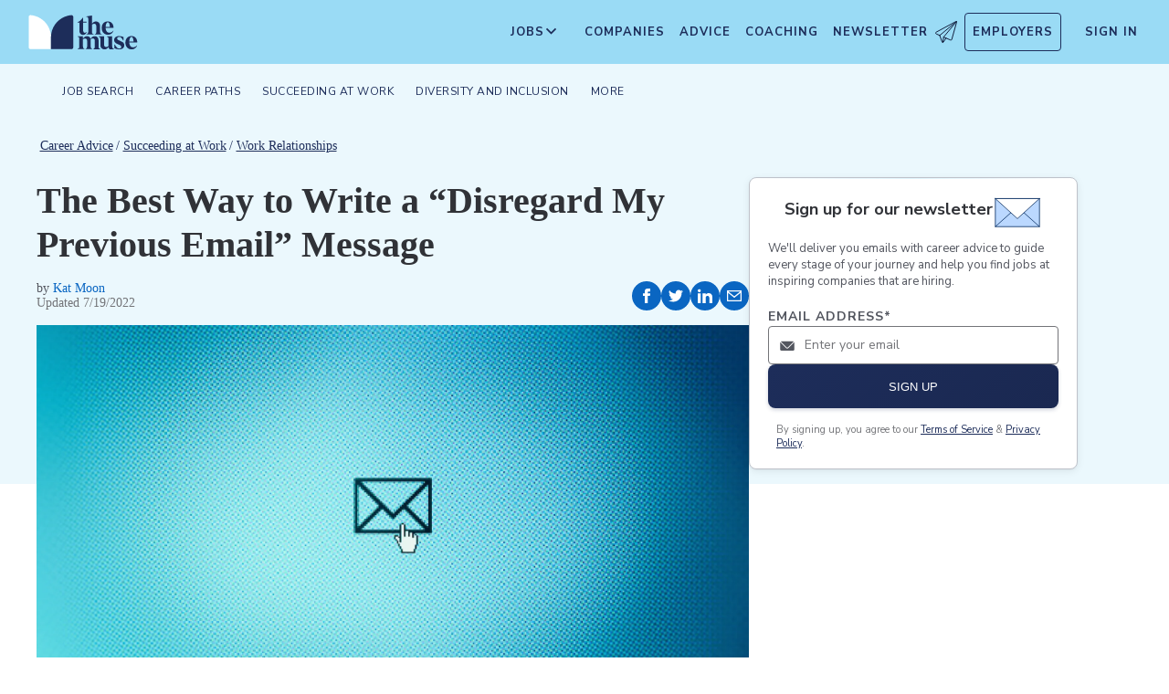

--- FILE ---
content_type: text/html; charset=utf-8
request_url: https://www.themuse.com/advice/4-super-common-email-mistakesand-4-super-easy-fixes
body_size: 22248
content:
<!DOCTYPE html><html lang="en" class="__variable_68d6dd __variable_c14089"><head><meta charSet="utf-8"/><meta name="viewport" content="width=device-width, height=device-height, initial-scale=1"/><link rel="preload" as="image" imageSrcSet="/_next/image?url=https%3A%2F%2Fcms-assets.themuse.com%2Fmedia%2Flead%2Femail-mishaps-07182022-1191423941.jpg&amp;w=640&amp;q=75 640w, /_next/image?url=https%3A%2F%2Fcms-assets.themuse.com%2Fmedia%2Flead%2Femail-mishaps-07182022-1191423941.jpg&amp;w=750&amp;q=75 750w, /_next/image?url=https%3A%2F%2Fcms-assets.themuse.com%2Fmedia%2Flead%2Femail-mishaps-07182022-1191423941.jpg&amp;w=828&amp;q=75 828w, /_next/image?url=https%3A%2F%2Fcms-assets.themuse.com%2Fmedia%2Flead%2Femail-mishaps-07182022-1191423941.jpg&amp;w=1080&amp;q=75 1080w, /_next/image?url=https%3A%2F%2Fcms-assets.themuse.com%2Fmedia%2Flead%2Femail-mishaps-07182022-1191423941.jpg&amp;w=1200&amp;q=75 1200w, /_next/image?url=https%3A%2F%2Fcms-assets.themuse.com%2Fmedia%2Flead%2Femail-mishaps-07182022-1191423941.jpg&amp;w=1920&amp;q=75 1920w, /_next/image?url=https%3A%2F%2Fcms-assets.themuse.com%2Fmedia%2Flead%2Femail-mishaps-07182022-1191423941.jpg&amp;w=2048&amp;q=75 2048w, /_next/image?url=https%3A%2F%2Fcms-assets.themuse.com%2Fmedia%2Flead%2Femail-mishaps-07182022-1191423941.jpg&amp;w=3840&amp;q=75 3840w" imageSizes="100vw"/><link rel="stylesheet" href="https://themuse-renderer.vercel.app/_next/static/css/3ee31793dc46579e.css?dpl=dpl_GU9ZYmRyvfv5oVUx7yMzZ7K5pJYz" data-precedence="next"/><link rel="stylesheet" href="https://themuse-renderer.vercel.app/_next/static/css/61a99921ae38e7b4.css?dpl=dpl_GU9ZYmRyvfv5oVUx7yMzZ7K5pJYz" data-precedence="next"/><link rel="stylesheet" href="https://themuse-renderer.vercel.app/_next/static/css/071217ef94935b39.css?dpl=dpl_GU9ZYmRyvfv5oVUx7yMzZ7K5pJYz" data-precedence="next"/><link rel="stylesheet" href="https://themuse-renderer.vercel.app/_next/static/css/c819df00315cbff8.css?dpl=dpl_GU9ZYmRyvfv5oVUx7yMzZ7K5pJYz" data-precedence="next"/><link rel="stylesheet" href="https://themuse-renderer.vercel.app/_next/static/css/7c77e771666a71c1.css?dpl=dpl_GU9ZYmRyvfv5oVUx7yMzZ7K5pJYz" data-precedence="next"/><link rel="stylesheet" href="https://themuse-renderer.vercel.app/_next/static/css/5deed27b0a0fa1d6.css?dpl=dpl_GU9ZYmRyvfv5oVUx7yMzZ7K5pJYz" data-precedence="next"/><link rel="stylesheet" href="https://themuse-renderer.vercel.app/_next/static/css/e9105079bb0909ab.css?dpl=dpl_GU9ZYmRyvfv5oVUx7yMzZ7K5pJYz" data-precedence="next"/><link rel="stylesheet" href="https://themuse-renderer.vercel.app/_next/static/css/38357be66fe65faa.css?dpl=dpl_GU9ZYmRyvfv5oVUx7yMzZ7K5pJYz" data-precedence="next"/><link rel="stylesheet" href="https://themuse-renderer.vercel.app/_next/static/css/0a941e8106f900ae.css?dpl=dpl_GU9ZYmRyvfv5oVUx7yMzZ7K5pJYz" data-precedence="next"/><link rel="stylesheet" href="https://themuse-renderer.vercel.app/_next/static/css/6b2460ac8ad832c2.css?dpl=dpl_GU9ZYmRyvfv5oVUx7yMzZ7K5pJYz" data-precedence="next"/><link rel="stylesheet" href="https://themuse-renderer.vercel.app/_next/static/css/a7e04d4de58a0555.css?dpl=dpl_GU9ZYmRyvfv5oVUx7yMzZ7K5pJYz" data-precedence="next"/><link rel="stylesheet" href="https://themuse-renderer.vercel.app/_next/static/css/f8df7d47a8cb97ac.css?dpl=dpl_GU9ZYmRyvfv5oVUx7yMzZ7K5pJYz" data-precedence="next"/><link rel="preload" as="script" fetchPriority="low" href="https://themuse-renderer.vercel.app/_next/static/chunks/webpack-72bd4c1ac0188022.js?dpl=dpl_GU9ZYmRyvfv5oVUx7yMzZ7K5pJYz"/><script src="https://themuse-renderer.vercel.app/_next/static/chunks/7eeef67d-82a5c25b638cfadd.js?dpl=dpl_GU9ZYmRyvfv5oVUx7yMzZ7K5pJYz" async=""></script><script src="https://themuse-renderer.vercel.app/_next/static/chunks/4079-b85204cceb343499.js?dpl=dpl_GU9ZYmRyvfv5oVUx7yMzZ7K5pJYz" async=""></script><script src="https://themuse-renderer.vercel.app/_next/static/chunks/main-app-ce4f48bac08a1efb.js?dpl=dpl_GU9ZYmRyvfv5oVUx7yMzZ7K5pJYz" async=""></script><script src="https://themuse-renderer.vercel.app/_next/static/chunks/app/global-error-b038fd9a713b66ea.js?dpl=dpl_GU9ZYmRyvfv5oVUx7yMzZ7K5pJYz" async=""></script><script src="https://themuse-renderer.vercel.app/_next/static/chunks/4103-0113b625b23f227c.js?dpl=dpl_GU9ZYmRyvfv5oVUx7yMzZ7K5pJYz" async=""></script><script src="https://themuse-renderer.vercel.app/_next/static/chunks/2111-c9fccf6e120ac7e4.js?dpl=dpl_GU9ZYmRyvfv5oVUx7yMzZ7K5pJYz" async=""></script><script src="https://themuse-renderer.vercel.app/_next/static/chunks/13-cdc5f09203cc5880.js?dpl=dpl_GU9ZYmRyvfv5oVUx7yMzZ7K5pJYz" async=""></script><script src="https://themuse-renderer.vercel.app/_next/static/chunks/2456-15299a54b1f664ad.js?dpl=dpl_GU9ZYmRyvfv5oVUx7yMzZ7K5pJYz" async=""></script><script src="https://themuse-renderer.vercel.app/_next/static/chunks/684-e473e68463dc87d6.js?dpl=dpl_GU9ZYmRyvfv5oVUx7yMzZ7K5pJYz" async=""></script><script src="https://themuse-renderer.vercel.app/_next/static/chunks/637-70a18f1fc229477f.js?dpl=dpl_GU9ZYmRyvfv5oVUx7yMzZ7K5pJYz" async=""></script><script src="https://themuse-renderer.vercel.app/_next/static/chunks/9463-00cf1d65e04cdf35.js?dpl=dpl_GU9ZYmRyvfv5oVUx7yMzZ7K5pJYz" async=""></script><script src="https://themuse-renderer.vercel.app/_next/static/chunks/3978-c35fac86937f3b9c.js?dpl=dpl_GU9ZYmRyvfv5oVUx7yMzZ7K5pJYz" async=""></script><script src="https://themuse-renderer.vercel.app/_next/static/chunks/app/layout-67c0f50552ff19ff.js?dpl=dpl_GU9ZYmRyvfv5oVUx7yMzZ7K5pJYz" async=""></script><script src="https://themuse-renderer.vercel.app/_next/static/chunks/4464-7230f003089f9bab.js?dpl=dpl_GU9ZYmRyvfv5oVUx7yMzZ7K5pJYz" async=""></script><script src="https://themuse-renderer.vercel.app/_next/static/chunks/6643-992d016876c6fc92.js?dpl=dpl_GU9ZYmRyvfv5oVUx7yMzZ7K5pJYz" async=""></script><script src="https://themuse-renderer.vercel.app/_next/static/chunks/8044-217f4a68f6772388.js?dpl=dpl_GU9ZYmRyvfv5oVUx7yMzZ7K5pJYz" async=""></script><script src="https://themuse-renderer.vercel.app/_next/static/chunks/app/advice/%5Bslug%5D/page-cf5a15a0d56863d7.js?dpl=dpl_GU9ZYmRyvfv5oVUx7yMzZ7K5pJYz" async=""></script><link rel="preload" href="https://www.googletagmanager.com/gtm.js?id=GTM-P3K3QB" as="script"/><link rel="preload" href="https://btloader.com/tag?o=5698917485248512&amp;upapi=true&amp;domain=themuse.com" as="script"/><meta name="next-size-adjust" content=""/><link rel="preconnect" href="https://connect.facebook.net"/><link rel="preconnect" href="https://snap.licdn.com"/><link rel="preconnect" href="https://track-1.themuse.com"/><link rel="preconnect" href="https://www.googletagmanager.com"/><link rel="dns-prefetch" href="https://connect.facebook.net"/><link rel="dns-prefetch" href="https://snap.licdn.com"/><link rel="dns-prefetch" href="https://track-1.themuse.com"/><link rel="dns-prefetch" href="https://www.googletagmanager.com"/><link rel="apple-touch-icon" sizes="180x180" href="https://public-assets.themuse.com/images/favicons/apple-touch-icon.png"/><link rel="icon" type="image/png" sizes="32x32" href="https://public-assets.themuse.com/images/favicons/favicon-32x32.png"/><link rel="icon" type="image/png" sizes="16x16" href="https://public-assets.themuse.com/images/favicons/favicon-16x16.png"/><link rel="shortcut icon" href="https://public-assets.themuse.com/images/favicons/favicon.ico" sizes="any"/><meta name="theme-color" content="#9ADBF5"/><title>The Best Way to Write a “Disregard My Previous Email” Message | The Muse | The Muse</title><meta name="description" content="When you should tell someone to “please disregard my previous email” and other ways to recover from common email mistakes and mishaps at work—plus examples."/><meta name="robots" content="index, follow"/><link rel="canonical" href="https://www.themuse.com/author/4-super-common-email-mistakesand-4-super-easy-fixes"/><meta property="og:title" content="The Best Way to Write a “Disregard My Previous Email” Message | The Muse"/><meta property="og:description" content="When you should tell someone to “please disregard my previous email” and other ways to recover from common email mistakes and mishaps at work—plus examples."/><meta property="og:url" content="https://www.themuse.com/advice/4-super-common-email-mistakesand-4-super-easy-fixes"/><meta property="og:image" content="https://cms-assets.themuse.com/media/lead/email-mishaps-07182022-1191423941.jpg"/><meta property="og:image:alt" content="white hand cursor clicking on black outline of email icon, against blue gradient background"/><meta property="og:type" content="article"/><meta name="twitter:card" content="summary_large_image"/><meta name="twitter:title" content="The Best Way to Write a “Disregard My Previous Email” Message | The Muse"/><meta name="twitter:description" content="When you should tell someone to “please disregard my previous email” and other ways to recover from common email mistakes and mishaps at work—plus examples."/><meta name="twitter:image" content="https://cms-assets.themuse.com/media/lead/email-mishaps-07182022-1191423941.jpg"/><link rel="icon" href="https://themuse-renderer.vercel.app/images/logo16x16.png" type="image/png" sizes="16x16"/><link rel="icon" href="https://themuse-renderer.vercel.app/images/logo32x32.png" type="image/png" sizes="32x32"/><link rel="apple-touch-icon" href="https://themuse-renderer.vercel.app/images/apple-touch-icon.png" type="image/png" sizes="180x180"/><script src="https://themuse-renderer.vercel.app/_next/static/chunks/polyfills-42372ed130431b0a.js?dpl=dpl_GU9ZYmRyvfv5oVUx7yMzZ7K5pJYz" noModule=""></script></head><body><div hidden=""><!--$--><!--/$--></div><script>(self.__next_s=self.__next_s||[]).push([0,{"children":"\n              window.dataLayer = window.dataLayer || [];\n            ","id":"DataLayer-Setup"}])</script><script>(self.__next_s=self.__next_s||[]).push([0,{"children":"\n            const noop = () => null;\n            window.OskarTS = window.OskarTS || {\n              q: [],\n              capture: noop,\n              getOskarID: noop,\n              getSessionID: noop\n            };\n          ","id":"ASYNC_OSKAR (deprecated)"}])</script><main><header class="header_header__LTrRV"><a tabindex="0" aria-label="Skip to main content" class="header_skipNav__lTTlW" href="#">Skip to main content</a><a class="header_logoAnchor__ivx_7" href="https://www.themuse.com/" aria-label="Home Page"><svg xmlns="http://www.w3.org/2000/svg" aria-labelledby="MuseColorLogo" aria-describedby="MuseColorLogoDesc" viewBox="0 0 103 33" width="1em" height="1em" class="header_logo__iydRN"><title id="MuseColorLogo">The Muse Logo</title><desc id="MuseColorLogoDesc">A logo with &amp;quat;the muse&amp;quat; in dark blue text.</desc><path d="M48.0115 15.3357V7.68611H46.248V7.2835C48.2884 6.55237 49.991 5.10037 51.0351 3.20105H51.5383V6.78024H54.8155V7.68611H51.5383V15.0458C51.5383 16.306 52.0456 17.2641 53.1004 17.2641C53.6868 17.2517 54.2465 17.0171 54.6666 16.6079L54.9685 16.7085C54.3123 18.0694 53.2011 19.2772 51.2887 19.2772C49.2193 19.1524 48.0115 17.7513 48.0115 15.3357Z" fill="#1D2D5A"></path><path d="M56.3294 16.4307V4.08277C56.3294 2.41999 55.4195 2.267 54.562 2.267L54.5137 1.91673L59.8039 1.01086V8.92212C60.1575 8.22335 60.6981 7.63651 61.3657 7.22704C62.0332 6.81756 62.8013 6.60155 63.5844 6.6031C65.5532 6.6031 67.4173 7.91561 67.4173 10.5366V16.4831C67.4173 18.1459 68.3231 18.4478 69.08 18.6008V18.9511H62.4773V18.6008C63.1335 18.4478 63.8864 18.1459 63.8864 16.4831V10.9875C63.8864 9.42539 62.9805 8.82147 61.974 8.76913C61.1689 8.77371 60.3947 9.07966 59.8039 9.62669V16.4307C59.8039 18.0935 60.6092 18.3955 61.3661 18.5485V18.9028H54.6063V18.5565C55.4115 18.3955 56.3294 18.0935 56.3294 16.4307Z" fill="#1D2D5A"></path><path d="M68.9795 12.8516C68.9795 8.92218 71.2985 6.60315 74.7247 6.60315C78.5052 6.60315 80.1156 9.52609 80.0673 12.5497H72.607C72.76 15.8269 74.3704 17.24 76.2305 17.24C76.9032 17.2126 77.5622 17.0406 78.1624 16.7356C78.7627 16.4306 79.2902 15.9998 79.709 15.4726L80.011 15.5249C79.6181 16.5857 78.9105 17.5011 77.9831 18.1486C77.0556 18.7962 75.9525 19.145 74.8213 19.1484C72.0031 19.1524 68.9795 17.0871 68.9795 12.8516ZM76.629 11.7968C76.629 9.9287 76.1218 7.36811 74.7126 7.36811C73.3035 7.36811 72.6996 10.0897 72.6473 11.7968H76.629Z" fill="#1D2D5A"></path><path d="M62.5256 30.192V24.6964C62.5256 23.1866 61.5714 22.5827 60.5126 22.5827C59.7931 22.5904 59.1052 22.8794 58.5962 23.3879C58.6378 23.6717 58.654 23.9587 58.6445 24.2455V30.192C58.6445 31.8548 59.3531 32.1567 60.0576 32.3097V32.66H53.8575V32.3097C54.562 32.1567 55.2706 31.8548 55.2706 30.192V24.7487C55.2706 23.2349 54.3607 22.631 53.2576 22.631C52.5615 22.6434 51.8946 22.913 51.3854 23.3879V30.192C51.3854 31.8548 52.09 32.1567 52.7946 32.3097V32.66H46.2441V32.3097C47.1017 32.1567 47.9552 31.8548 47.9552 30.192V22.9853C47.9552 21.3225 47.1017 21.0165 46.2441 20.9159V20.5696H51.3854V22.8363C52.243 21.4755 53.4508 20.469 55.1659 20.469C55.9401 20.4344 56.7018 20.6726 57.3183 21.142C57.9348 21.6114 58.3671 22.2822 58.5398 23.0376C59.3974 21.5762 60.6092 20.469 62.4209 20.469C64.3897 20.469 66.0001 21.7775 66.0001 24.3985V30.345C66.0001 32.0118 66.91 32.3137 67.6629 32.4627V32.817H61.2212V32.4627C61.821 32.1567 62.5256 31.8427 62.5256 30.192Z" fill="#1D2D5A"></path><path d="M67.7195 28.8794V22.9329C67.7195 21.2701 66.8096 20.9681 66.0044 20.8675V20.5132H71.198V28.4285C71.198 29.9906 72.1039 30.5945 73.1104 30.6468C73.9368 30.6277 74.7269 30.3036 75.3288 29.7369V22.9852C75.3288 21.3224 74.5719 21.0164 73.9197 20.9158V20.5696H78.8556V30.2966C78.8556 31.9593 79.7655 32.2613 80.5224 32.4143V32.7645H76.3474C75.8974 32.1445 75.572 31.4431 75.3892 30.6992C74.9732 31.3583 74.4017 31.9052 73.7251 32.292C73.0484 32.6788 72.2871 32.8936 71.508 32.9175C69.5353 32.8129 67.7195 31.5004 67.7195 28.8794Z" fill="#1D2D5A"></path><path d="M80.9732 31.907V28.3762H81.3758C82.789 31.2508 84.1498 32.1083 85.563 32.1083C86.7708 32.1083 87.3747 31.4521 87.3747 30.5462C87.3747 29.0807 85.7119 28.6781 83.8962 27.8729C81.7301 26.9147 80.6753 25.8075 80.6753 24.1448C80.6753 21.9264 82.4387 20.3643 85.414 20.3643C86.7958 20.4129 88.1584 20.7031 89.4401 21.2218V24.495H89.0375C87.9303 21.7251 86.6218 21.1695 85.4583 21.1695C84.2021 21.1695 83.4452 21.8257 83.4452 22.6833C83.4452 23.9434 85.2087 24.2937 87.427 25.4049C88.7355 25.9565 90.197 26.8141 90.197 28.9318C90.197 31.4521 88.2846 32.8612 85.563 32.8612C83.9849 32.851 82.4246 32.5266 80.9732 31.907Z" fill="#1D2D5A"></path><path d="M91.2437 26.6087C91.2437 22.6793 93.5627 20.3602 96.9889 20.3602C100.721 20.3602 102.384 23.2832 102.331 26.3068H94.8671C95.0201 29.584 96.6346 30.9931 98.4906 30.9931C99.1631 30.9664 99.8219 30.7951 100.422 30.4908C101.022 30.1865 101.55 29.7564 101.969 29.2297L102.271 29.282C101.877 30.3428 101.169 31.258 100.241 31.9054C99.3125 32.5529 98.209 32.9018 97.0774 32.9055C94.231 32.9136 91.2437 30.8482 91.2437 26.6087ZM98.8529 25.5499C98.8529 23.6858 98.3497 21.1212 96.9406 21.1212C95.5314 21.1212 94.9275 23.8468 94.8712 25.5499H98.8529Z" fill="#1D2D5A"></path><path d="M21.3126 21.8795V21.5459C21.3164 16.3199 19.3644 11.2816 15.8407 7.4221C12.317 3.56264 7.47667 1.16144 2.27184 0.69081C1.81122 0.645113 1.35124 0.783661 0.992486 1.07616C0.633737 1.36866 0.405416 1.79131 0.357422 2.25169V21.8961V30.8646C0.363487 31.3303 0.551411 31.7752 0.881075 32.1042C1.21074 32.4333 1.656 32.6204 2.12175 32.6256H21.3126V21.8795Z" fill="white"></path><path d="M21.3125 21.8795V21.546C21.3088 16.3199 23.2607 11.2816 26.7844 7.42217C30.3081 3.56272 35.1485 1.16151 40.3533 0.690883C40.5893 0.670889 40.8269 0.698502 41.0519 0.772106C41.277 0.845709 41.485 0.963801 41.6636 1.11935C41.8422 1.2749 41.9876 1.46472 42.0914 1.67759C42.1952 1.89045 42.2552 2.12201 42.2677 2.35849V21.9529V30.9213C42.2625 31.3868 42.0753 31.8317 41.7462 32.1608C41.417 32.4899 40.9722 32.6771 40.5067 32.6823H21.3125V21.8795Z" fill="#1D2D5A"></path></svg></a><div class="header_newsletterWrapper__vZB1B"><div class="header_menuItem__NTVuQ"><a class="header_newsletterButton__FdiOh" href="https://www.themuse.com/email-signup" aria-label="Open Newsletter Modal">Newsletter <svg width="20" height="20" viewBox="0 0 24 24" aria-hidden="true" aria-labelledby="tm-icon-arrowDownShape"><g stroke="#000" stroke-linecap="round" stroke-linejoin="round" clip-path="url(#Airplane)"><path d="M4.953 15.765 23.299.617M9.231 17.6l7.489 3.21a1.07 1.07 0 0 0 1.452-.7L23.48 1.18a.535.535 0 0 0-.769-.616L1.063 12.208a1.071 1.071 0 0 0 .086 1.927l3.8 1.63"></path><path d="m4.953 15.765 2.6 7.2a.806.806 0 0 0 1.43.168l2.89-4.4"></path><path d="M23.299.617 9.23 17.6l-.915 5.9"></path></g><defs><clipPath id="Airplane"><path fill="#fff" d="M0 0h24v24H0z"></path></clipPath></defs></svg></a></div></div><nav class="header_navItems__bJ1FL"><div class="header_navItem__gQwCU"><button type="button" class="header_navButton__5gZ6n header_hamburgerButton__IGLjV" aria-label="Open Navigation Menu" aria-haspopup="true"><svg height="1em" width="1em"><path fill="none" stroke="#FFF" stroke-linecap="round" d="M.5.5h18m-18 16h18m-18-8h18"></path></svg></button></div><ul class="header_menu__VGAiH header_mainMenu__t2GwC"><li class="header_menuItemSubNav__qOBog" data-key="jobs"><div class="header_trigger__UVPz4"></div><details class="header_subMenu__LlKvP"><summary class="header_menuItem__NTVuQ" aria-label="Open Jobs Sub Menu"><span class="header_menuItemLink__V59xT">Jobs</span><svg width="1em" height="1em" viewBox="0 0 10 10" aria-hidden="true" aria-labelledby="tm-icon-arrowUpShape" class="header_arrowUp__It7o8"><path fill="#333" d="M5 .757L9.243 5l-.943.943-3.3-3.3-3.3 3.3L.757 5z"></path></svg><svg width="1em" height="1em" viewBox="0 0 10 10" aria-hidden="true" aria-labelledby="tm-icon-arrowDownShape" class="header_arrowDown__ouktZ"><path fill="#333" d="M5 9.243L.757 5l.943-.943 3.3 3.3 3.3-3.3.943.943z"></path></svg></summary><ul class="header_detailsList__Uc0eh"><li class="header_subMenuItem__d4sEO header_hiddenMobile__gApYJ"><a class="header_menuItemLink__V59xT header_subMenuItemLink__u5Lqi" href="https://www.themuse.com/search/category/account_management/">Account Management</a></li><li class="header_subMenuItem__d4sEO header_hiddenMobile__gApYJ"><a class="header_menuItemLink__V59xT header_subMenuItemLink__u5Lqi" href="https://www.themuse.com/search/category/accounting_finance/">Accounting and Finance</a></li><li class="header_subMenuItem__d4sEO"><a class="header_menuItemLink__V59xT header_subMenuItemLink__u5Lqi" href="https://www.themuse.com/search/category/administration_office/">Administration and Office</a></li><li class="header_subMenuItem__d4sEO"><a class="header_menuItemLink__V59xT header_subMenuItemLink__u5Lqi" href="https://www.themuse.com/search/category/advertising_marketing/">Advertising and Marketing</a></li><li class="header_subMenuItem__d4sEO header_hiddenMobile__gApYJ"><a class="header_menuItemLink__V59xT header_subMenuItemLink__u5Lqi" href="https://www.themuse.com/search/category/arts/">Arts</a></li><li class="header_subMenuItem__d4sEO header_hiddenMobile__gApYJ"><a class="header_menuItemLink__V59xT header_subMenuItemLink__u5Lqi" href="https://www.themuse.com/search/category/business_operations/">Business Operations</a></li><li class="header_subMenuItem__d4sEO"><a class="header_menuItemLink__V59xT header_subMenuItemLink__u5Lqi" href="https://www.themuse.com/search/category/computer_it/">Computer and IT</a></li><li class="header_subMenuItem__d4sEO"><a class="header_menuItemLink__V59xT header_subMenuItemLink__u5Lqi" href="https://www.themuse.com/search/category/customer_service/">Customer Service</a></li><li class="header_subMenuItem__d4sEO header_hiddenMobile__gApYJ"><a class="header_menuItemLink__V59xT header_subMenuItemLink__u5Lqi" href="https://www.themuse.com/search/category/data_analytics/">Data and Analytics</a></li><li class="header_subMenuItem__d4sEO"><a class="header_menuItemLink__V59xT header_subMenuItemLink__u5Lqi" href="https://www.themuse.com/search/category/design_ux/">Design and UX</a></li><li class="header_subMenuItem__d4sEO header_hiddenMobile__gApYJ"><a class="header_menuItemLink__V59xT header_subMenuItemLink__u5Lqi" href="https://www.themuse.com/search/category/education/">Education</a></li><li class="header_subMenuItem__d4sEO header_hiddenMobile__gApYJ"><a class="header_menuItemLink__V59xT header_subMenuItemLink__u5Lqi" href="https://www.themuse.com/search/category/healthcare/">Healthcare</a></li><li class="header_subMenuItem__d4sEO"><a class="header_menuItemLink__V59xT header_subMenuItemLink__u5Lqi" href="https://www.themuse.com/search/category/human_resources_recruitment/">Human Resources and Recruitment</a></li><li class="header_subMenuItem__d4sEO header_hiddenMobile__gApYJ"><a class="header_menuItemLink__V59xT header_subMenuItemLink__u5Lqi" href="https://www.themuse.com/search/category/management/">Management</a></li><li class="header_subMenuItem__d4sEO header_hiddenMobile__gApYJ"><a class="header_menuItemLink__V59xT header_subMenuItemLink__u5Lqi" href="https://www.themuse.com/search/category/media_pr_communications/">Media, PR, and Communications</a></li><li class="header_subMenuItem__d4sEO"><a class="header_menuItemLink__V59xT header_subMenuItemLink__u5Lqi" href="https://www.themuse.com/search/category/product_management/">Product Management</a></li><li class="header_subMenuItem__d4sEO header_hiddenMobile__gApYJ"><a class="header_menuItemLink__V59xT header_subMenuItemLink__u5Lqi" href="https://www.themuse.com/search/category/project_management/">Project Management</a></li><li class="header_subMenuItem__d4sEO"><a class="header_menuItemLink__V59xT header_subMenuItemLink__u5Lqi" href="https://www.themuse.com/search/category/sales/">Sales</a></li><li class="header_subMenuItem__d4sEO"><a class="header_menuItemLink__V59xT header_subMenuItemLink__u5Lqi" href="https://www.themuse.com/search/category/software_engineering/">Software Engineering</a></li><li class="header_subMenuItem__d4sEO header_hiddenMobile__gApYJ"><a class="header_menuItemLink__V59xT header_subMenuItemLink__u5Lqi" href="https://www.themuse.com/search/category/writing_editing/">Writing and Editing</a></li><li class="header_subMenuItem__d4sEO"><a class="header_menuItemLink__V59xT header_subMenuItemLink__u5Lqi" href="https://www.themuse.com/search/">View All Jobs <svg viewBox="0 0 6.89 11.31" width="1em" height="1em" aria-hidden="true" aria-labelledby="tm-icon-arrowRightShape"><path fill="#53b6d0" d="M1.24 11.31L0 10.07l4.42-4.42L0 1.24 1.24 0l5.65 5.65-5.65 5.66z"></path></svg></a></li></ul></details></li><li class="header_menuItem__NTVuQ" data-key="companies"><a class="header_menuItemLink__V59xT" href="https://www.themuse.com/companies" data-link="companies">Companies</a></li><li class="header_menuItem__NTVuQ" data-key="advice"><a class="header_menuItemLink__V59xT" href="https://www.themuse.com/advice" data-link="advice">Advice</a></li><li class="header_menuItem__NTVuQ" data-key="coaching"><a class="header_menuItemLink__V59xT" href="https://www.themuse.com/coaching" data-link="coaching">Coaching</a></li><li class="header_menuItem__NTVuQ" data-key="newsletter"><a class="header_menuItemLink__V59xT" href="https://www.themuse.com/email-signup" data-link="newsletter">Newsletter<svg width="24" height="24" viewBox="0 0 24 24" aria-hidden="true" aria-labelledby="tm-icon-arrowDownShape"><g stroke="#000" stroke-linecap="round" stroke-linejoin="round" clip-path="url(#Airplane)"><path d="M4.953 15.765 23.299.617M9.231 17.6l7.489 3.21a1.07 1.07 0 0 0 1.452-.7L23.48 1.18a.535.535 0 0 0-.769-.616L1.063 12.208a1.071 1.071 0 0 0 .086 1.927l3.8 1.63"></path><path d="m4.953 15.765 2.6 7.2a.806.806 0 0 0 1.43.168l2.89-4.4"></path><path d="M23.299.617 9.23 17.6l-.915 5.9"></path></g><defs><clipPath id="Airplane"><path fill="#fff" d="M0 0h24v24H0z"></path></clipPath></defs></svg></a></li><li class="header_menuItem__NTVuQ header_outlined__eyBEe" data-key="employers"><a class="header_menuItemLink__V59xT" href="https://share.hsforms.com/1j7c2fX44SWaLy4i8zsHqJwr1cv3" data-link="employers">Employers</a></li></ul><div class="header_navItem__gQwCU"><a tabindex="0" class="header_signIn__A2xJt header_menuItemLink__V59xT" aria-label="Sign In" href="https://www.themuse.com/user/login">Sign In</a></div><ul class="header_menu__VGAiH header_userMenu__r0mXR" aria-label="Hi undefined"><li class="header_menuItem__NTVuQ"><a class="header_menuItemLink__V59xT" data-header-link="saved-companies" href="https://www.themuse.com/companies?favorited=true">Saved Companies</a></li><li class="header_menuItem__NTVuQ"><a class="header_menuItemLink__V59xT" data-header-link="account-settings" href="https://www.themuse.com/user">Account Settings</a></li><li class="header_menuItem__NTVuQ"><a class="header_menuItemLink__V59xT" data-header-link="sign-out" href="https://www.themuse.com/user/logout">Sign Out</a></li></ul><button class="header_closeButton__OJNzq" tabindex="0" type="button" aria-label="Close Navigation Menu"><svg viewBox="0 0 18 19" aria-hidden="true" height="1em" width="1em"><path d="M.818 1.258l16.417 16.418m-.053-16.418L.765 17.676" fill="none" fill-rule="evenodd" stroke="#333" stroke-width="1.35"></path></svg></button></nav></header><nav class="menu_nav__a5E5d menu_articleNav__OC7xi " aria-label="Main navigation"><div class="menu_navContainer__MYtRK"><ul class="menu_menu___Xa93" role="menubar"><li class="menu_menuItem__qzl9J "><span class="menu_menuLink__ccMRI" role="menuitem" aria-haspopup="true" aria-expanded="false">Job Search</span><ul class="menu_submenu__Ltz8K" role="menu"><li class="menu_submenuItem__kOHKY "><a href="https://www.themuse.com/advice/finding-a-job" class="menu_submenuLink__X4qKR" role="menuitem">Finding a Job</a></li><li class="menu_submenuItem__kOHKY "><a href="https://www.themuse.com/advice/resumes" class="menu_submenuLink__X4qKR" role="menuitem" aria-haspopup="true" aria-expanded="false">Resumes &gt;</a><ul class="menu_submenuNested__9_wlq" role="menu"><li class="undefined "><a href="https://www.themuse.com/advice/resume-examples" class="menu_submenuNestedLink__1fC1i" role="menuitem">Resume Examples</a></li></ul></li><li class="menu_submenuItem__kOHKY "><a href="https://www.themuse.com/advice/cover-letters" class="menu_submenuLink__X4qKR" role="menuitem">Cover Letters</a></li><li class="menu_submenuItem__kOHKY "><a href="https://www.themuse.com/advice/networking" class="menu_submenuLink__X4qKR" role="menuitem">Networking</a></li><li class="menu_submenuItem__kOHKY "><a href="https://www.themuse.com/advice/interviewing" class="menu_submenuLink__X4qKR" role="menuitem">Interviewing</a></li><li class="menu_submenuItem__kOHKY "><a href="https://www.themuse.com/advice/job-offer" class="menu_submenuLink__X4qKR" role="menuitem">Job Offer</a></li><li class="menu_submenuItem__kOHKY "><a href="https://www.themuse.com/advice/job-search" class="menu_submenuLink__X4qKR" role="menuitem">View all in Job Search</a></li></ul></li><li class="menu_menuItem__qzl9J "><span class="menu_menuLink__ccMRI" role="menuitem" aria-haspopup="true" aria-expanded="false">Career Paths</span><ul class="menu_submenu__Ltz8K" role="menu"><li class="menu_submenuItem__kOHKY "><a href="https://www.themuse.com/advice/exploring-careers" class="menu_submenuLink__X4qKR" role="menuitem" aria-haspopup="true" aria-expanded="false">Exploring Careers &gt;</a><ul class="menu_submenuNested__9_wlq" role="menu"><li class="undefined "><a href="https://www.themuse.com/advice/data-science-analytics" class="menu_submenuNestedLink__1fC1i" role="menuitem">Careers in Data and Analytics</a></li><li class="undefined "><a href="https://www.themuse.com/advice/finance" class="menu_submenuNestedLink__1fC1i" role="menuitem">Careers in Finance</a></li><li class="undefined "><a href="https://www.themuse.com/advice/marketing" class="menu_submenuNestedLink__1fC1i" role="menuitem">Careers in Marketing</a></li><li class="undefined "><a href="https://www.themuse.com/advice/sales" class="menu_submenuNestedLink__1fC1i" role="menuitem">Careers in Sales</a></li><li class="undefined "><a href="https://www.themuse.com/advice/software-engineering" class="menu_submenuNestedLink__1fC1i" role="menuitem">Careers in Software Engineering</a></li></ul></li><li class="menu_submenuItem__kOHKY "><a href="https://www.themuse.com/advice/career-stories" class="menu_submenuLink__X4qKR" role="menuitem">Career Stories</a></li><li class="menu_submenuItem__kOHKY "><a href="https://www.themuse.com/advice/career-change" class="menu_submenuLink__X4qKR" role="menuitem">Career Change</a></li><li class="menu_submenuItem__kOHKY "><a href="https://www.themuse.com/advice/training-development" class="menu_submenuLink__X4qKR" role="menuitem">Training and Development</a></li><li class="menu_submenuItem__kOHKY "><a href="https://www.themuse.com/advice/career-paths" class="menu_submenuLink__X4qKR" role="menuitem">View all in Career Paths</a></li></ul></li><li class="menu_menuItem__qzl9J "><span class="menu_menuLink__ccMRI" role="menuitem" aria-haspopup="true" aria-expanded="false">Succeeding at Work</span><ul class="menu_submenu__Ltz8K" role="menu"><li class="menu_submenuItem__kOHKY "><a href="https://www.themuse.com/advice/work-and-coronavirus-covid-19" class="menu_submenuLink__X4qKR" role="menuitem">Work and COVID-19</a></li><li class="menu_submenuItem__kOHKY "><a href="https://www.themuse.com/advice/productivity" class="menu_submenuLink__X4qKR" role="menuitem">Productivity</a></li><li class="menu_submenuItem__kOHKY "><a href="https://www.themuse.com/advice/getting-ahead" class="menu_submenuLink__X4qKR" role="menuitem">Getting Ahead</a></li><li class="menu_submenuItem__kOHKY "><a href="https://www.themuse.com/advice/work-relationships" class="menu_submenuLink__X4qKR" role="menuitem">Work Relationships</a></li><li class="menu_submenuItem__kOHKY "><a href="https://www.themuse.com/advice/work-life-balance" class="menu_submenuLink__X4qKR" role="menuitem" aria-haspopup="true" aria-expanded="false">Work-Life Balance &gt;</a><ul class="menu_submenuNested__9_wlq" role="menu"><li class="undefined "><a href="https://www.themuse.com/advice/working-parents" class="menu_submenuNestedLink__1fC1i" role="menuitem">Working Parents</a></li><li class="undefined "><a href="https://www.themuse.com/advice/remote-work" class="menu_submenuNestedLink__1fC1i" role="menuitem">Remote Work</a></li></ul></li><li class="menu_submenuItem__kOHKY "><a href="https://www.themuse.com/advice/money" class="menu_submenuLink__X4qKR" role="menuitem">Money</a></li><li class="menu_submenuItem__kOHKY "><a href="https://www.themuse.com/advice/changing-jobs" class="menu_submenuLink__X4qKR" role="menuitem">Changing Jobs</a></li><li class="menu_submenuItem__kOHKY "><a href="https://www.themuse.com/advice/management" class="menu_submenuLink__X4qKR" role="menuitem">Management</a></li><li class="menu_submenuItem__kOHKY "><a href="https://www.themuse.com/advice/break-room" class="menu_submenuLink__X4qKR" role="menuitem">Break Room</a></li><li class="menu_submenuItem__kOHKY "><a href="https://www.themuse.com/advice/succeeding-at-work" class="menu_submenuLink__X4qKR" role="menuitem">View all in Succeeding at Work</a></li></ul></li><li class="menu_menuItem__qzl9J "><span class="menu_menuLink__ccMRI" role="menuitem" aria-haspopup="true" aria-expanded="false">Diversity and Inclusion</span><ul class="menu_submenu__Ltz8K" role="menu"><li class="menu_submenuItem__kOHKY "><a href="https://www.themuse.com/advice/anti-racism-at-work" class="menu_submenuLink__X4qKR" role="menuitem">Anti-Racism at Work</a></li><li class="menu_submenuItem__kOHKY "><a href="https://www.themuse.com/advice/lgbtq-at-work" class="menu_submenuLink__X4qKR" role="menuitem">LGBTQ at Work</a></li><li class="menu_submenuItem__kOHKY "><a href="https://www.themuse.com/advice/disability-and-work" class="menu_submenuLink__X4qKR" role="menuitem">Disability and Work</a></li><li class="menu_submenuItem__kOHKY "><a href="https://www.themuse.com/advice/gender-and-work" class="menu_submenuLink__X4qKR" role="menuitem">Gender and Work</a></li><li class="menu_submenuItem__kOHKY "><a href="https://www.themuse.com/advice/diversity-inclusion" class="menu_submenuLink__X4qKR" role="menuitem">View all in Diversity and Inclusion</a></li></ul></li><li class="menu_menuItem__qzl9J "><span class="menu_menuLink__ccMRI" role="menuitem" aria-haspopup="true" aria-expanded="false">More</span><ul class="menu_submenu__Ltz8K" role="menu"><li class="menu_submenuItem__kOHKY "><a href="https://www.themuse.com/advice/videos" class="menu_submenuLink__X4qKR" role="menuitem" aria-haspopup="true" aria-expanded="false">Videos &gt;</a><ul class="menu_submenuNested__9_wlq" role="menu"><li class="undefined "><a href="https://www.themuse.com/advice/job-search-videos" class="menu_submenuNestedLink__1fC1i" role="menuitem">Job Search Videos</a></li><li class="undefined "><a href="https://www.themuse.com/advice/career-advice-videos" class="menu_submenuNestedLink__1fC1i" role="menuitem">Career Advice Videos</a></li><li class="undefined "><a href="https://www.themuse.com/advice/career-story-videos" class="menu_submenuNestedLink__1fC1i" role="menuitem">Career Story Videos</a></li><li class="undefined "><a href="https://www.themuse.com/advice/company-spotlight-videos" class="menu_submenuNestedLink__1fC1i" role="menuitem">Company Spotlight Videos</a></li><li class="undefined "><a href="https://www.themuse.com/advice/industry-spotlight-videos" class="menu_submenuNestedLink__1fC1i" role="menuitem">Industry Spotlight Videos</a></li></ul></li><li class="menu_submenuItem__kOHKY "><a href="https://www.themuse.com/advice/vibe-awards" class="menu_submenuLink__X4qKR" role="menuitem">VIBE Awards</a></li><li class="menu_submenuItem__kOHKY "><a href="https://www.themuse.com/advice/employer-resources" class="menu_submenuLink__X4qKR" role="menuitem">Employer Resources</a></li></ul></li></ul></div></nav><div class="advice-content-page_articleContentWithRail__4Evhp"><div class="advice-content-page_articleContentContainer__QxJ75"><div class="advice-content-page_mainContent__aEMUv"><div class="advice-content-page_articleHeaderSection__L4Y5l"><nav class="breadcrumbs_breadcrumbs__DSwkH" aria-label="Breadcrumb"><ol class="breadcrumbs_breadcrumbList__iRWrQ"><li class="breadcrumbs_breadcrumbItem__6_Sb5"><a class="breadcrumbs_breadcrumbLink__FS_bt" href="https://www.themuse.com/advice">Career Advice</a></li><li class="breadcrumbs_breadcrumbItem__6_Sb5"><span class="breadcrumbs_breadcrumbSeparator__wvMky" aria-hidden="true">/</span><a class="breadcrumbs_breadcrumbLink__FS_bt" href="https://www.themuse.com/advice/succeeding-at-work">Succeeding at Work</a></li><li class="breadcrumbs_breadcrumbItem__6_Sb5"><span class="breadcrumbs_breadcrumbSeparator__wvMky" aria-hidden="true">/</span><a class="breadcrumbs_breadcrumbLink__FS_bt" aria-current="page" href="https://www.themuse.com/advice/work-relationships">Work Relationships</a></li></ol></nav></div><div class="advice-content-page_articleHeroSection__5KLIP"><div class="article-hero_articleHero__RPyFG "><div class="article-hero_header___sMm2"><h1 class="article-hero_title__qQZYq">The Best Way to Write a “Disregard My Previous Email” Message</h1><div class="article-hero_metaRow__AnPBO"><div class="article-hero_metaInfo__QqquY"><div class="article-hero_byline__vH76M">by<!-- --> <a class="article-hero_authorLink__um00y" href="https://www.themuse.com/author/kat-moon">Kat Moon</a></div><div class="article-hero_date__gv7RK">Updated <!-- -->7/19/2022</div></div><div class="article-hero_socialIcons__4RYLr"><button class="article-hero_socialIcon__0q8ne" aria-label="Share on Facebook"><svg xmlns="http://www.w3.org/2000/svg" viewBox="0 0 24 24" aria-hidden="true" role="" aria-labelledby="tm-icon-facebook" height="1em" width="1em"><path d="M9 8H6v4h3v12h5V12h3.642L18 8h-4V6.333C14 5.378 14.192 5 15.115 5H18V0h-3.808C10.596 0 9 1.583 9 4.615V8z"></path></svg></button><button class="article-hero_socialIcon__0q8ne" aria-label="Share on Twitter"><svg xmlns="http://www.w3.org/2000/svg" viewBox="0 0 24 24" aria-hidden="true" role="" aria-labelledby="tm-icon-twitter" height="1em" width="1em"><path d="M24 4.557a9.83 9.83 0 01-2.828.775 4.932 4.932 0 002.165-2.724 9.864 9.864 0 01-3.127 1.195 4.916 4.916 0 00-3.594-1.555c-3.179 0-5.515 2.966-4.797 6.045A13.978 13.978 0 011.671 3.149a4.93 4.93 0 001.523 6.574 4.903 4.903 0 01-2.229-.616c-.054 2.281 1.581 4.415 3.949 4.89a4.935 4.935 0 01-2.224.084 4.928 4.928 0 004.6 3.419A9.9 9.9 0 010 19.54a13.94 13.94 0 007.548 2.212c9.142 0 14.307-7.721 13.995-14.646A10.025 10.025 0 0024 4.557z"></path></svg></button><button class="article-hero_socialIcon__0q8ne" aria-label="Share on LinkedIn"><svg xmlns="http://www.w3.org/2000/svg" viewBox="0 0 24 24" aria-hidden="true" role="" aria-labelledby="tm-icon-linkedIn" height="1em" width="1em"><path d="M4.98 3.5C4.98 4.881 3.87 6 2.5 6S.02 4.881.02 3.5C.02 2.12 1.13 1 2.5 1s2.48 1.12 2.48 2.5zM5 8H0v16h5V8zm7.982 0H8.014v16h4.969v-8.399c0-4.67 6.029-5.052 6.029 0V24H24V13.869c0-7.88-8.922-7.593-11.018-3.714V8z"></path></svg></button><button class="article-hero_socialIcon__0q8ne" aria-label="Share via Email"><svg xmlns="http://www.w3.org/2000/svg" viewBox="0 0 24 24" aria-hidden="true" role="" aria-labelledby="tm-icon-email" height="1em" width="1em"><path d="M0 3v18h24V3H0zm21.518 2L12 12.713 2.482 5h19.036zM2 19V7.183l10 8.104 10-8.104V19H2z"></path></svg></button></div></div></div><figure class="article-hero_heroImage__Ns4b3"><div class="article-hero_imageWrapper__ZOUGW"><img alt="white hand cursor clicking on black outline of email icon, against blue gradient background" width="700" height="350" decoding="async" data-nimg="1" class="article-hero_image__USbzU" style="color:transparent;width:100%;height:auto" sizes="100vw" srcSet="/_next/image?url=https%3A%2F%2Fcms-assets.themuse.com%2Fmedia%2Flead%2Femail-mishaps-07182022-1191423941.jpg&amp;w=640&amp;q=75 640w, /_next/image?url=https%3A%2F%2Fcms-assets.themuse.com%2Fmedia%2Flead%2Femail-mishaps-07182022-1191423941.jpg&amp;w=750&amp;q=75 750w, /_next/image?url=https%3A%2F%2Fcms-assets.themuse.com%2Fmedia%2Flead%2Femail-mishaps-07182022-1191423941.jpg&amp;w=828&amp;q=75 828w, /_next/image?url=https%3A%2F%2Fcms-assets.themuse.com%2Fmedia%2Flead%2Femail-mishaps-07182022-1191423941.jpg&amp;w=1080&amp;q=75 1080w, /_next/image?url=https%3A%2F%2Fcms-assets.themuse.com%2Fmedia%2Flead%2Femail-mishaps-07182022-1191423941.jpg&amp;w=1200&amp;q=75 1200w, /_next/image?url=https%3A%2F%2Fcms-assets.themuse.com%2Fmedia%2Flead%2Femail-mishaps-07182022-1191423941.jpg&amp;w=1920&amp;q=75 1920w, /_next/image?url=https%3A%2F%2Fcms-assets.themuse.com%2Fmedia%2Flead%2Femail-mishaps-07182022-1191423941.jpg&amp;w=2048&amp;q=75 2048w, /_next/image?url=https%3A%2F%2Fcms-assets.themuse.com%2Fmedia%2Flead%2Femail-mishaps-07182022-1191423941.jpg&amp;w=3840&amp;q=75 3840w" src="/_next/image?url=https%3A%2F%2Fcms-assets.themuse.com%2Fmedia%2Flead%2Femail-mishaps-07182022-1191423941.jpg&amp;w=3840&amp;q=75"/><button class="article-hero_pinterestOverlay__aetNO" aria-label="Save to Pinterest"><svg xmlns="http://www.w3.org/2000/svg" viewBox="0 0 512 512" aria-hidden="true" role="" aria-labelledby="tm-icon-pinterest" height="1em" width="1em"><path d="M263 0C123 0 48 90 48 188c0 45 25 102 66 120 6 3 10 2 11-4l9-35c1-3 1-6-2-9-14-16-24-44-24-71 0-68 54-135 147-135 80 0 136 52 136 127 0 84-45 142-103 142-32 0-55-25-48-56 9-37 27-77 27-104 0-24-13-43-41-43-32 0-59 32-59 75 0 28 10 46 10 46l-38 154c-10 42 1 108 2 114 1 3 4 4 6 1a403 403 0 0073-173c11 19 42 35 75 35 98 0 169-86 169-193C464 77 376 0 263 0z"></path></svg></button></div><figcaption class="article-hero_caption__76B6y"><div>SEAN GLADWELL/Getty Images</div></figcaption></figure></div></div><div class="advice-content-page_articleExcerptSection__8R0u1"><div class="advice-content-page_article-excerpt_content__q9RZY">When you should tell someone to “please disregard my previous email” and other ways to recover from common email mistakes and mishaps at work—plus examples.</div></div><div class="advice-content-page_articleBody__1pnF8"><div class="rich-text-block_contentBlock__lC6cw"><div class="rich-text-block_richTextContent__S2Z5D"><p>Email is supposed to make your life <em>easier</em>—until you hit send on a work message and quickly realize you made a mistake. You sit there, helpless, as your email flies off into the ether, out of your grasp. Sure, some email platforms like Gmail have an “undo send” option, but if you haven’t set it up or didn’t notice what went wrong until after it timed out, that’s not at all helpful to you right now. You’ve already accidentally replied all, sent a sloppy message to an important client, or, worst of all, shared something confidential or snarky with the wrong audience. </p></div></div><aside class="trending-search_container__FWH9C"><header><p>Trending Searches</p><svg xmlns="http://www.w3.org/2000/svg" fill="none" viewBox="0 0 63 47" aria-hidden="true" height="47px" width="63px" role="" aria-labelledby="tm-icon-StarGroup"><g clip-path="url(#a)"><path fill="#1D2D5A" d="M11.771 1.978h-.092A11.742 11.742 0 0 1 .367 12.758v.02A11.745 11.745 0 0 1 11.73 24.515a11.747 11.747 0 0 1 11.747-11.748A11.745 11.745 0 0 1 11.77 1.978Z"></path><path fill="#F69576" d="M23.635 20.9h-.105a13.372 13.372 0 0 1-12.882 12.275v.024a13.375 13.375 0 0 1 12.94 13.365 13.377 13.377 0 0 1 13.377-13.377 13.375 13.375 0 0 1-13.33-12.288Z"></path><path fill="#1D2D5A" d="M44.19.457h-.145a18.475 18.475 0 0 1-17.799 16.96v.034a18.481 18.481 0 0 1 17.878 18.467 18.484 18.484 0 0 1 18.484-18.484A18.48 18.48 0 0 1 44.19.457Z"></path></g><defs><clipPath id="a"><path fill="#fff" d="M0 0h63v47H0z"></path></clipPath></defs></svg></header><div class="trending-search_row__LOve7"><div class="trending-search_column__8q0nG"><a class="trending-search_anchor__OF1ok" href="https://www.themuse.com/search/keyword/software-engineering/category/software_engineering"><span class="trending-search_linkCounter__Us5AV">1</span><span class="trending-search_linkText__sWQrl">Software Engineering Jobs</span></a><a class="trending-search_anchor__OF1ok" href="https://www.themuse.com/search/keyword/data-and-analytics/category/data_analytics"><span class="trending-search_linkCounter__Us5AV">2</span><span class="trending-search_linkText__sWQrl">Data and Analytics Jobs</span></a><a class="trending-search_anchor__OF1ok" href="https://www.themuse.com/search/keyword/business-operations/category/business_operations"><span class="trending-search_linkCounter__Us5AV">3</span><span class="trending-search_linkText__sWQrl">Business Operations Jobs</span></a><a class="trending-search_anchor__OF1ok" href="https://www.themuse.com/search/keyword/human-resources-and-recruitment/category/human_resources_recruitment"><span class="trending-search_linkCounter__Us5AV">4</span><span class="trending-search_linkText__sWQrl">Human Resources and Recruitment Jobs</span></a></div><div class="trending-search_column__8q0nG"><a class="trending-search_anchor__OF1ok" href="https://www.themuse.com/search/keyword/sales/category/sales"><span class="trending-search_linkCounter__Us5AV">5</span><span class="trending-search_linkText__sWQrl">Sales Jobs</span></a><a class="trending-search_anchor__OF1ok" href="https://www.themuse.com/search/keyword/project-management/category/project_management"><span class="trending-search_linkCounter__Us5AV">6</span><span class="trending-search_linkText__sWQrl">Project Management Jobs</span></a><a class="trending-search_anchor__OF1ok" href="https://www.themuse.com/search/keyword/account-management/category/account_management"><span class="trending-search_linkCounter__Us5AV">7</span><span class="trending-search_linkText__sWQrl">Account Management Jobs</span></a><a class="trending-search_anchor__OF1ok" href="https://www.themuse.com/search/keyword/healthcare/category/healthcare"><span class="trending-search_linkCounter__Us5AV">8</span><span class="trending-search_linkText__sWQrl">Healthcare Jobs</span></a></div></div><a class="trending-search_searchButton__nxrub" href="https://www.themuse.com/search">SEARCH ALL JOBS</a></aside><div class="rich-text-block_contentBlock__lC6cw"><div class="rich-text-block_richTextContent__S2Z5D"><p>Don’t panic. Everyone slips up every now and again. You can recover—usually. If you wrote something that’s inappropriate in any context, for example, you’ll have to deal with the consequences. </p></div></div><div class="rich-text-block_contentBlock__lC6cw"><div class="rich-text-block_richTextContent__S2Z5D"><p>For those common email slipups, here’s how to easily tell recipients to disregard your previous email, plus some example messages for common scenarios. Sorry, this is for work emails only—we can’t do anything about that embarrassing text you sent your ex. </p></div></div><aside class="quiz_quizContainer__Tllrk"><div class="quiz-screen_screenContainer__3QUj3"><div class="quiz-screen_content__wwMPc"><header class="quiz-screen_header__RWSKM"><h2 id="quiz-question-title" class="quiz-screen_title__04oHB">Find the right job for you</h2><p class="quiz-screen_details__v64JF">Let The Muse match you with a company culture that fits your goals and values. First, select your career path:</p><div class="quiz-screen_screenIndicator__FE2QS" aria-live="polite">1<!-- --> of <!-- -->3</div></header><div role="group" aria-labelledby="quiz-question-title" class="quiz-screen_options__M8Pmr"><button type="button" class="quiz-option_optionButton__96BWm" role="radio" aria-checked="false"><span class="quiz-option_selectionIndicator__eYb7a"><span class="quiz-option_icon__bWbU6 quiz-option_checkIcon__YPAb4" aria-hidden="true">✓</span></span>Marketing</button><button type="button" class="quiz-option_optionButton__96BWm" role="radio" aria-checked="false"><span class="quiz-option_selectionIndicator__eYb7a"><span class="quiz-option_icon__bWbU6 quiz-option_checkIcon__YPAb4" aria-hidden="true">✓</span></span>Sales</button><button type="button" class="quiz-option_optionButton__96BWm" role="radio" aria-checked="false"><span class="quiz-option_selectionIndicator__eYb7a"><span class="quiz-option_icon__bWbU6 quiz-option_checkIcon__YPAb4" aria-hidden="true">✓</span></span>Data</button><button type="button" class="quiz-option_optionButton__96BWm" role="radio" aria-checked="false"><span class="quiz-option_selectionIndicator__eYb7a"><span class="quiz-option_icon__bWbU6 quiz-option_checkIcon__YPAb4" aria-hidden="true">✓</span></span>Human Resources</button><button type="button" class="quiz-option_optionButton__96BWm" role="radio" aria-checked="false"><span class="quiz-option_selectionIndicator__eYb7a"><span class="quiz-option_icon__bWbU6 quiz-option_checkIcon__YPAb4" aria-hidden="true">✓</span></span>Customer Service</button><button type="button" class="quiz-option_optionButton__96BWm" role="radio" aria-checked="false"><span class="quiz-option_selectionIndicator__eYb7a"><span class="quiz-option_icon__bWbU6 quiz-option_checkIcon__YPAb4" aria-hidden="true">✓</span></span>Software Engineering</button><button type="button" class="quiz-option_optionButton__96BWm" role="radio" aria-checked="false"><span class="quiz-option_selectionIndicator__eYb7a"><span class="quiz-option_icon__bWbU6 quiz-option_checkIcon__YPAb4" aria-hidden="true">✓</span></span>Product Management</button><button type="button" class="quiz-option_optionButton__96BWm" role="radio" aria-checked="false"><span class="quiz-option_selectionIndicator__eYb7a"><span class="quiz-option_icon__bWbU6 quiz-option_checkIcon__YPAb4" aria-hidden="true">✓</span></span>Education</button><button type="button" class="quiz-option_optionButton__96BWm" role="radio" aria-checked="false"><span class="quiz-option_selectionIndicator__eYb7a"><span class="quiz-option_icon__bWbU6 quiz-option_checkIcon__YPAb4" aria-hidden="true">✓</span></span>Design and UX</button><button type="button" class="quiz-option_optionButton__96BWm" role="radio" aria-checked="false"><span class="quiz-option_selectionIndicator__eYb7a"><span class="quiz-option_icon__bWbU6 quiz-option_checkIcon__YPAb4" aria-hidden="true">✓</span></span>Administration</button></div></div></div><div class="quiz-progress_progressContainer__WHiST" role="progressbar" aria-valuemin="0" aria-valuemax="3" aria-valuenow="1" aria-label="Quiz progress: 1 of 3 screens completed"><div class="quiz-progress_progressBar__cHY3g" style="width:33.33333333333333%"></div><span class="quiz-progress_progressText__FITQu" aria-live="polite">1<!-- --> of <!-- -->3</span></div><footer class="quiz_navigationFooter__UGEpT"><div class="quiz_navigationButtons__UyqfT"><div></div><div><button class="quiz_button___jweo quiz_skipButton__RejF6" aria-label="Skip this question" type="button">Skip</button></div></div></footer></aside><div class="rich-text-block_contentBlock__lC6cw"><h2 class="rich-text-block_contentBlockHeading__SyFZG">Your “disregard my previous email” strategy</h2><div class="rich-text-block_richTextContent__S2Z5D"><p>Use these steps to decide what to put in your email after a mistake:</p></div></div><div class="rich-text-block_contentBlock__lC6cw"><div class="rich-text-block_richTextContent__S2Z5D"><ol><li><strong>Decide if a follow-up is necessary. </strong>Some mistakes seem monumental when we make them, but are actually insignificant after we look at the bigger picture. For example, accidentally using the wrong “there” may be embarrassing (especially if you’re a <a href="https://www.themuse.com/advice/copywriter-career-explainer-guide">writer</a> or <a href="https://www.themuse.com/advice/editor-job-career-explainer-guide">editor</a>), but it doesn’t necessarily need to be addressed in its own email. </li><li><strong>Tell your reader why you’re emailing. </strong>After an appropriate <a href="https://www.themuse.com/advice/40-better-email-greetings-to-use-than-happy-monday">email opening</a> for the situation, get right to the point. Do you want your recipient to “disregard your previous email”? Or maybe you just need to say you forgot to attach the file you referenced. If possible, reply to the email you just sent so your follow-up is seen at the same time as your initial note.</li><li><strong>Apologize. </strong>Make it appropriate for the situation. For small slipups, a quick, “Sorry about that!” is often sufficient. For a bigger mistake, you might need to choose your words more thoughtfully or apologize face to face. </li><li><strong>Tell the recipient what you’d like them to do next (optional). </strong>In some scenarios, you may need the recipient to delete the message you just sent, or you may just need them to take a look at the correct Google Doc link—just be clear.</li><li><strong>Complete the original email. </strong>If you hit send too early or similar, you’ll want to make sure your recipient gets all the info you originally intended to give them.</li><li><strong>Finish out the email professionally </strong>with one of these <a target="_blank" href="https://www.themuse.com/advice/how-to-end-email-list-of-sign-offs" rel="noreferrer noopener">sign-offs</a><strong>.</strong></li></ol></div></div><div class="rich-text-block_contentBlock__lC6cw"><h2 class="rich-text-block_contentBlockHeading__SyFZG">4 common email mishaps—and example messages to recover ASAP</h2><div class="rich-text-block_richTextContent__S2Z5D"><p>Need more help? Check out these common email snafus and examples for how to address them.</p></div></div><div class="rich-text-block_contentBlock__lC6cw"><div class="rich-text-block_richTextContent__S2Z5D"><h3>1. Example email for when you click send before you’re done</h3></div></div><div class="rich-text-block_contentBlock__lC6cw"><div class="rich-text-block_richTextContent__S2Z5D"><p>It’s hard to stay calm after you accidentally send someone half an email—especially when you planned to revise because it’s filled with typos, excessive exclamation marks, or some wording that can easily be misconstrued.</p></div></div><div class="rich-text-block_contentBlock__lC6cw"><div class="rich-text-block_richTextContent__S2Z5D"><p>But don’t spend the next 10 minutes researching email-tracking apps to see whether your recipient has opened the message. Instead, finish the original email quickly, and write the following at the top:</p></div></div><div class="rich-text-block_contentBlock__lC6cw"><div class="rich-text-block_richTextContent__S2Z5D"><p><em>I accidentally hit send before finishing this note, so please disregard my previous email. Sorry for the confusion!</em></p></div></div><div class="rich-text-block_contentBlock__lC6cw"><div class="rich-text-block_richTextContent__S2Z5D"><h3>2. Example email for when you accidentally reply all </h3></div></div><div class="rich-text-block_contentBlock__lC6cw"><div class="rich-text-block_richTextContent__S2Z5D"><p>This mistake usually falls somewhere along a spectrum. On one end, you send something that’s not going to cause a crisis, but is not exactly meant for everyone to read—such as an email to your boss about vacation time. At the opposite (and more serious) end, you send the whole company a snarky comment about a colleague that was only meant for a close friend to see—or something equally disastrous. If you’re firmly on this side of the spectrum, here’s a step-by-step approach to help you <a target="_blank" href="https://www.themuse.com/advice/how-to-recover-from-a-huge-huge-mistake-at-work" rel="noreferrer noopener">recover from more serious work mistakes</a>.</p></div></div><div class="rich-text-block_contentBlock__lC6cw"><div class="rich-text-block_richTextContent__S2Z5D"><p>But if your mishap was closer to the first scenario, try:</p></div></div><div class="rich-text-block_contentBlock__lC6cw"><div class="rich-text-block_richTextContent__S2Z5D"><p><em>Woops—that was intended for [original recipient]. I apologize for clogging up your inbox!</em></p></div></div><div class="rich-text-block_contentBlock__lC6cw"><div class="rich-text-block_richTextContent__S2Z5D"><h3>3. Example email for when you make an egregious typo</h3></div></div><div class="rich-text-block_contentBlock__lC6cw"><div class="rich-text-block_richTextContent__S2Z5D"><p>Most typos don’t require a follow-up note, but we’ve all stumbled upon those cringeworthy ones that require an explanation. Maybe the typo changes the meaning of what you’re actually trying to say or makes your message something nonsensical or just flat out not safe for work.</p></div></div><div class="rich-text-block_contentBlock__lC6cw"><div class="rich-text-block_richTextContent__S2Z5D"><p>Rather than hoping that your recipient will disregard the typo(s), tell them:</p></div></div><div class="rich-text-block_contentBlock__lC6cw"><div class="rich-text-block_richTextContent__S2Z5D"><p><em>Wow, I meant to type [correctly spelled word(s)], not what I sent earlier! </em></p></div></div><div class="rich-text-block_contentBlock__lC6cw"><div class="rich-text-block_richTextContent__S2Z5D"><h3>4. Example email for when you message the wrong person</h3></div></div><div class="rich-text-block_contentBlock__lC6cw"><div class="rich-text-block_richTextContent__S2Z5D"><p>This error, again, falls along a spectrum. Either you sent a message to the wrong person and it’s OK that they saw it, or you accidentally sent sensitive or confidential information to someone who shouldn’t have access to it—or somewhere in between.</p></div></div><div class="rich-text-block_contentBlock__lC6cw"><div class="rich-text-block_richTextContent__S2Z5D"><p>If it’s closer to the first scenario, write:</p></div></div><div class="rich-text-block_contentBlock__lC6cw"><div class="rich-text-block_richTextContent__S2Z5D"><p><em>I’m sorry, this email was written for someone else! I know you receive tons of messages, so feel free to delete this one.</em></p></div></div><div class="rich-text-block_contentBlock__lC6cw"><div class="rich-text-block_richTextContent__S2Z5D"><p>The latter scenario is, of course, much more serious. Before you contact the incorrect recipient, own up to the consequences by letting your manager know what happened—and finding out just how sensitive the information you leaked was. Then, based on your higher-up’s instructions, draft your response, and politely ask the recipient to delete your message.</p></div></div><div class="rich-text-block_contentBlock__lC6cw"><div class="rich-text-block_richTextContent__S2Z5D"><p><a href="https://www.themuse.com/author/regina-borsellino"><em>Regina Borsellino</em></a><em> contributed writing, reporting, and/or advice to this article.</em></p></div></div></div><div><section class="author-bio_container__RixFS"><div class="author-bio_authorContainer__lhFGc"><div class="author-bio_authorImageWrapper__AMwAX"><a class="author-bio_authorImageLink__Fxtih" href="https://www.themuse.com/author/kat-moon"><img alt="Photo of Kat Moon" loading="lazy" width="108" height="108" decoding="async" data-nimg="1" class="author-bio_authorImage__YXxA8" style="color:transparent" srcSet="/_next/image?url=https%3A%2F%2Fcms-assets.themuse.com%2Fmedia%2Fwriters%2Fkat-moon.jpg&amp;w=128&amp;q=75 1x, /_next/image?url=https%3A%2F%2Fcms-assets.themuse.com%2Fmedia%2Fwriters%2Fkat-moon.jpg&amp;w=256&amp;q=75 2x" src="/_next/image?url=https%3A%2F%2Fcms-assets.themuse.com%2Fmedia%2Fwriters%2Fkat-moon.jpg&amp;w=256&amp;q=75"/></a></div><div class="author-bio_authorContent__YzU9S"><div class="author-bio_authorBiography__kvygU">A board member of <a href="http://coreatcu.com/">Columbia Organization of Rising Entrepreneurs</a>, Kat is either hosting inspiring founders or trekking across cities (Silicon Valley and London, anyone?) to discover the hottest startups. And, when she’s not putting together large-group gatherings for <a href="https://www.facebook.com/ColumbiaInterVarsity">InterVarsity Christian Fellowship</a>, Kat is planning food excursions to discover the best Taiwanese beef noodle soup in NYC. The only thing she loves almost as much as crafting content as an Editorial Intern at The Muse is studying content as an English Major at Columbia University. Say hi on Twitter <a href="https://twitter.com/katxmoon">@katxmoon</a>.</div><a class="author-bio_authorNameLink__JxQ_B" href="https://www.themuse.com/author/kat-moon">MORE FROM KAT MOON</a></div></div></section></div></div><aside class="advice-content-page_rightRail__2WHQj" aria-label="Additional Resources"><div class="signup-card_container__YN1S4 "><div class="signup-card_header__eHI9W"><div class="signup-card_titleRow__Ticgs"><h3 class="signup-card_title__Tcq_8">Sign up for our newsletter</h3><svg class="signup-card_headerIcon__Du_46" width="66" height="44" xmlns="http://www.w3.org/2000/svg" fill="none" viewBox="0 0 66 44" aria-hidden="true" role="" aria-labelledby="tm-icon-email-color"><path fill="#BBD8FF" d="M33.024 29.855 3.484 3v37.597h59.08V3l-29.54 26.855Z"></path><path stroke="#092F63" stroke-linecap="round" stroke-linejoin="round" stroke-miterlimit="10" d="M62.565 3H3.484v37.597h59.08V3ZM3.484 40.597 24.43 21.798m38.135 18.799L41.618 21.798"></path><path fill="#fff" stroke="#092F63" stroke-linecap="round" stroke-linejoin="round" stroke-miterlimit="10" d="m3.484 3 29.54 26.855L62.564 3H3.485Z"></path></svg></div><p class="signup-card_description__XqpOX">We&#x27;ll deliver you emails with career advice to guide every stage of your journey and help you find jobs at inspiring companies that are hiring.</p></div><form class="signup-card_form__Yjh1i" noValidate="" role="form"><div class="signup-card_emailRow__n7OJ_"><span class="email_field__amzOn signup-card_emailField__t2xea"><label for="signup-card-email" class="email_label__XN5Dx">Email Address<!-- -->*</label><span class="email_inputGroup__VspoG email_withIcon__7voRI"><input class="email_input__X3jcv" id="signup-card-email" autoCapitalize="off" autoCorrect="off" spellCheck="false" type="email" autoComplete="email" aria-required="true" aria-describedby="emailErrors" required="" aria-label="Email Address" pattern="[^@\s]+@[^@\s]+\.[^@\s]+" placeholder="Enter your email" value=""/><span class="email_outline__eVhS2"><svg width="1em" height="1em" viewBox="0 0 16 16.58" fill="none" xmlns="http://www.w3.org/2000/svg" aria-hidden="true" aria-labelledby="tm-icon-mail" role=""><g fill="#53565F"><path d="M15.927 4.467a.12.12 0 0 0-.134 0l-6.5 6.5A1.814 1.814 0 0 1 8 11.502a1.86 1.86 0 0 1-1.3-.534L.207 4.494a.12.12 0 0 0-.134 0A.12.12 0 0 0 0 4.581v8a1.333 1.333 0 0 0 1.333 1.333h13.334A1.333 1.333 0 0 0 16 12.581v-8a.12.12 0 0 0-.073-.114Z" transform="translate(0 .58)"></path><path d="M7.406 10.288a.847.847 0 0 0 1.18 0l6.46-6.46a.333.333 0 0 0 .08-.34c-.073-.24-.28-.24-.46-.24H1.333c-.187 0-.387 0-.46.24a.333.333 0 0 0 .08.34l6.453 6.46Z" transform="translate(0 .58)"></path></g></svg></span></span></span><button type="submit" class="signup-card_submitButton__u9U4I ">SIGN UP</button></div></form><p class="signup-card_footer__ole8H">By signing up, you agree to our<!-- --> <a class="signup-card_link__adews" href="https://www.themuse.com/user/terms">Terms of Service</a> <!-- -->&amp;<!-- --> <a class="signup-card_link__adews" href="https://www.themuse.com/user/privacy">Privacy Policy</a>.</p></div></aside></div></div><footer class="Footer_footer__T_p0j "><div class="Footer_container__gW_lE"><div class="Footer_logoCopyright__hm7BL"><a href="https://www.themuse.com/" aria-label="Home Page"><svg xmlns="http://www.w3.org/2000/svg" aria-describedby="logo-footer-titleDesc" aria-labelledby="logo-footer-title" viewBox="0 0 139 28" width="1em" height="1em" class="Footer_museLogo__YuwVv"><title id="logo-footer-title">The Muse Logo</title><desc id="logo-footer-titleDesc">A logo with &quot;the muse&quot; in white text.</desc><path d="M3.03 21.865V10.529H.37v-.576a13.757 13.757 0 0 0 7.139-6.04h.736v5.322h4.932v1.357h-4.87V21.43c0 1.907.799 3.264 2.28 3.264a3.548 3.548 0 0 0 2.28-.985l.496.125c-.993 2.03-2.66 3.814-5.42 3.814-3.13-.125-4.913-2.156-4.913-5.783Z"></path><path d="M15.35 23.523V5.296c0-2.465-1.358-2.714-2.59-2.714l-.063-.55L20.52.739v11.698a6.404 6.404 0 0 1 5.606-3.45 5.455 5.455 0 0 1 5.658 5.792v8.807c0 2.466 1.295 2.892 2.466 3.078v.559h-9.756v-.559c.984-.186 2.093-.674 2.093-3.078v-8.133c0-2.333-1.357-3.202-2.83-3.264a4.523 4.523 0 0 0-3.201 1.295v10.04c0 2.466 1.17 2.892 2.28 3.078v.559h-9.952v-.56c1.108-.185 2.465-.611 2.465-3.077Zm18.715-5.295c0-5.792 3.45-9.242 8.496-9.242 5.544 0 7.983 4.31 7.983 8.808H39.457c.248 4.807 2.66 6.9 5.42 6.9a6.644 6.644 0 0 0 5.108-2.66l.497.123a8.194 8.194 0 0 1-7.699 5.322c-4.284.044-8.718-2.971-8.718-9.25ZM45.4 16.685c0-2.767-.745-6.528-2.9-6.528-2.156 0-3.016 4.009-3.078 6.528H45.4Zm34.297 6.838V15.4a2.846 2.846 0 0 0-3.015-3.149 4.692 4.692 0 0 0-2.9 1.17c.071.408.112.82.124 1.234v8.807c0 2.466 1.046 2.892 2.093 3.14v.559h-9.171v-.56c1.046-.185 2.093-.673 2.093-3.139V15.4c0-2.28-1.357-3.149-3.016-3.149a4.183 4.183 0 0 0-2.776 1.109v10.1c0 2.466 1.047 2.892 2.093 3.078v.559h-9.667v-.56c1.233-.185 2.528-.673 2.528-3.077V12.747c0-2.466-1.295-2.892-2.528-3.078V9.11h7.574v3.326c1.233-2.03 3.016-3.547 5.606-3.547a4.896 4.896 0 0 1 4.984 3.814c1.233-2.156 3.087-3.814 5.73-3.814 2.954 0 5.322 1.969 5.322 5.783v8.807c0 2.466 1.357 2.891 2.465 3.078v.558h-9.632v-.558c1.047-.142 2.093-.568 2.093-3.034Zm7.762-1.907v-8.745c0-2.466-1.296-2.891-2.528-3.078v-.558h7.698v11.698c0 2.342 1.357 3.202 2.83 3.264a4.613 4.613 0 0 0 3.264-1.348v-9.978c0-2.466-1.109-2.891-2.094-3.078v-.558h7.265v14.35c0 2.466 1.357 2.892 2.465 3.14v.55h-6.208a9.274 9.274 0 0 1-1.42-3.078 6.963 6.963 0 0 1-5.73 3.264c-2.962-.062-5.543-2.03-5.543-5.845Zm19.512 4.435.062-5.242h.621c2.093 4.195 4.062 5.482 6.155 5.482 1.774 0 2.714-.985 2.714-2.271 0-2.155-2.465-2.776-5.179-3.947-3.202-1.42-4.737-3.016-4.737-5.481 0-3.264 2.581-5.606 7.016-5.606 2.055.064 4.081.502 5.978 1.295v4.87h-.621c-1.658-4.125-3.627-4.932-5.321-4.932-1.907 0-3.016.985-3.016 2.28 0 1.844 2.59 2.403 5.916 4.062 1.969.887 4.062 2.093 4.062 5.241 0 3.69-2.838 5.846-6.838 5.846a21.42 21.42 0 0 1-6.812-1.597Zm15.3-7.823c0-5.792 3.45-9.242 8.496-9.242 5.544 0 7.983 4.31 7.983 8.808h-11.087c.248 4.807 2.661 6.9 5.419 6.9a6.841 6.841 0 0 0 5.171-2.66l.497.123a8.199 8.199 0 0 1-7.699 5.322c-4.434.044-8.78-2.971-8.78-9.25Zm11.273-1.543c0-2.767-.737-6.528-2.839-6.528s-3.015 4.009-3.077 6.528h5.916Z"></path></svg></a><div class="Footer_copyright__Hv08A">© 2025 FGB Muse Group Inc.<address>114 Rayson Street, 1st Floor<br/>Northville, MI 48167</address></div></div><div id="about" class="Footer_about__XVM_U"><p class="Footer_title__NgySX">About The Muse</p><ul class="Footer_items__PwX8h"><li><a href="https://www.themuse.com/about" rel="noreferrer" target="_self">About Us</a></li><li><a href="https://desk.zoho.com/portal/themuse/en/kb/the-muse" rel="noreferrer" target="_blank">FAQs</a></li><li><a href="https://www.themuse.com/search" rel="noreferrer" target="_self">Search Jobs</a></li><li><a href="https://www.themuse.com/companies" rel="noreferrer" target="_self">Browse Companies</a></li><li><a href="https://www.themuse.com/advice" rel="noreferrer" target="_self">Career Advice</a></li><li><a href="https://www.themuse.com/user/terms" rel="noreferrer" target="_self">Terms of Use</a></li><li><a href="https://www.themuse.com/user/privacy" rel="noreferrer" target="_self">Privacy Policy</a></li><li><a href="https://www.themuse.com/contact" rel="noreferrer" target="_self">Contact Us</a></li><li><a href="https://fairygodboss.com" rel="noreferrer" target="_blank">FairyGodBoss</a></li></ul></div><div id="jobs" class="Footer_jobs__4VTOh"><p class="Footer_title__NgySX">Popular Jobs</p><ul class="Footer_items__PwX8h"><li><a href="https://www.themuse.com/search/location/new-york-ny/?ref=footer" rel="noreferrer" target="_self">New York Jobs</a></li><li><a href="https://www.themuse.com/search/location/san-francisco-ca/?ref=footer" rel="noreferrer" target="_self">San Francisco Jobs</a></li><li><a href="https://www.themuse.com/search/location/seattle-wa/?ref=footer" rel="noreferrer" target="_self">Seattle Jobs</a></li><li><a href="https://www.themuse.com/search/keyword/engineering/?ref=footer" rel="noreferrer" target="_self">Engineering Jobs</a></li><li><a href="https://www.themuse.com/search/keyword/marketing/?ref=footer" rel="noreferrer" target="_self">Marketing Jobs</a></li><li><a href="https://www.themuse.com/search/keyword/information-technology/?ref=footer" rel="noreferrer" target="_self">Information Technology Jobs</a></li><li><a href="https://www.themuse.com/salaries" rel="noreferrer" target="_self">Salaries</a></li></ul></div><div id="involved" class="Footer_involved__ZrSkW"><p class="Footer_title__NgySX">Get Involved</p><ul class="Footer_items__PwX8h"><li><a href="https://forms.zohopublic.com/themuse/form/EmployerFunnel/formperma/rXYPinl8oaoef-yADKxvhzykUX01mcLbqykv44ZspLc" rel="noreferrer" target="_blank">For Employers</a></li><li><a href="https://www.themuse.com/thenewrulesofwork" rel="noreferrer" target="_self">The Muse Book: The New Rules of Work</a></li><li><a href="https://www.themuse.com/startcoaching" rel="noreferrer" target="_self">For Career Coaches</a></li><li><a href="https://www.themuse.com/friends" rel="noreferrer" target="_self">Tell A Friend</a></li></ul></div><div id="social" class="Footer_social__uZtv4"><p class="Footer_title__NgySX">Join The Conversation</p><ul class="Footer_items__PwX8h"><li><a href="https://www.facebook.com/thedailymuse" rel="noreferrer" target="_blank"><svg xmlns="http://www.w3.org/2000/svg" viewBox="0 0 24 24" aria-hidden="false" role="img" aria-labelledby="tm-icon-facebook" height="1em" width="1em"><title id="tm-icon-facebook">Facebook</title><path d="M9 8H6v4h3v12h5V12h3.642L18 8h-4V6.333C14 5.378 14.192 5 15.115 5H18V0h-3.808C10.596 0 9 1.583 9 4.615V8z"></path></svg></a></li><li><a href="https://www.linkedin.com/company/the-daily-muse" rel="noreferrer" target="_blank"><svg xmlns="http://www.w3.org/2000/svg" viewBox="0 0 24 24" aria-hidden="false" role="img" aria-labelledby="tm-icon-linkedIn" height="1em" width="1em"><title id="tm-icon-linkedIn">LinkedIn</title><path d="M4.98 3.5C4.98 4.881 3.87 6 2.5 6S.02 4.881.02 3.5C.02 2.12 1.13 1 2.5 1s2.48 1.12 2.48 2.5zM5 8H0v16h5V8zm7.982 0H8.014v16h4.969v-8.399c0-4.67 6.029-5.052 6.029 0V24H24V13.869c0-7.88-8.922-7.593-11.018-3.714V8z"></path></svg></a></li><li><a href="https://twitter.com/TheMuse" rel="noreferrer" target="_blank"><svg xmlns="http://www.w3.org/2000/svg" viewBox="0 0 24 24" aria-hidden="false" role="img" aria-labelledby="tm-icon-twitter" height="1em" width="1em"><title id="tm-icon-twitter">Twitter</title><path d="M24 4.557a9.83 9.83 0 01-2.828.775 4.932 4.932 0 002.165-2.724 9.864 9.864 0 01-3.127 1.195 4.916 4.916 0 00-3.594-1.555c-3.179 0-5.515 2.966-4.797 6.045A13.978 13.978 0 011.671 3.149a4.93 4.93 0 001.523 6.574 4.903 4.903 0 01-2.229-.616c-.054 2.281 1.581 4.415 3.949 4.89a4.935 4.935 0 01-2.224.084 4.928 4.928 0 004.6 3.419A9.9 9.9 0 010 19.54a13.94 13.94 0 007.548 2.212c9.142 0 14.307-7.721 13.995-14.646A10.025 10.025 0 0024 4.557z"></path></svg></a></li><li><a href="https://pinterest.com/thedailymuse/" rel="noreferrer" target="_blank"><svg xmlns="http://www.w3.org/2000/svg" viewBox="0 0 512 512" aria-hidden="false" role="img" aria-labelledby="tm-icon-pinterest" height="1em" width="1em"><title id="tm-icon-pinterest">Pinterest</title><path d="M263 0C123 0 48 90 48 188c0 45 25 102 66 120 6 3 10 2 11-4l9-35c1-3 1-6-2-9-14-16-24-44-24-71 0-68 54-135 147-135 80 0 136 52 136 127 0 84-45 142-103 142-32 0-55-25-48-56 9-37 27-77 27-104 0-24-13-43-41-43-32 0-59 32-59 75 0 28 10 46 10 46l-38 154c-10 42 1 108 2 114 1 3 4 4 6 1a403 403 0 0073-173c11 19 42 35 75 35 98 0 169-86 169-193C464 77 376 0 263 0z"></path></svg></a></li><li><a href="https://instagram.com/themuse/" rel="noreferrer" target="_blank"><svg xmlns="http://www.w3.org/2000/svg" viewBox="0 0 24 24" aria-hidden="false" role="img" aria-labelledby="tm-icon-instagram" height="1em" width="1em"><title id="tm-icon-instagram">Instagram</title><path d="M12 2.163c3.204 0 3.584.012 4.85.07 3.252.148 4.771 1.691 4.919 4.919.058 1.265.069 1.645.069 4.849 0 3.205-.012 3.584-.069 4.849-.149 3.225-1.664 4.771-4.919 4.919-1.266.058-1.644.07-4.85.07-3.204 0-3.584-.012-4.849-.07-3.26-.149-4.771-1.699-4.919-4.92-.058-1.265-.07-1.644-.07-4.849 0-3.204.013-3.583.07-4.849.149-3.227 1.664-4.771 4.919-4.919 1.266-.057 1.645-.069 4.849-.069zM12 0C8.741 0 8.333.014 7.053.072 2.695.272.273 2.69.073 7.052.014 8.333 0 8.741 0 12c0 3.259.014 3.668.072 4.948.2 4.358 2.618 6.78 6.98 6.98C8.333 23.986 8.741 24 12 24c3.259 0 3.668-.014 4.948-.072 4.354-.2 6.782-2.618 6.979-6.98.059-1.28.073-1.689.073-4.948 0-3.259-.014-3.667-.072-4.947-.196-4.354-2.617-6.78-6.979-6.98C15.668.014 15.259 0 12 0zm0 5.838a6.162 6.162 0 100 12.324 6.162 6.162 0 000-12.324zM12 16a4 4 0 110-8 4 4 0 010 8zm6.406-11.845a1.44 1.44 0 100 2.881 1.44 1.44 0 000-2.881z"></path></svg></a></li></ul></div></div></footer></main><!--$--><!--/$--><!--$--><!--/$--><script src="https://themuse-renderer.vercel.app/_next/static/chunks/webpack-72bd4c1ac0188022.js?dpl=dpl_GU9ZYmRyvfv5oVUx7yMzZ7K5pJYz" id="_R_" async=""></script><script>(self.__next_f=self.__next_f||[]).push([0])</script><script>self.__next_f.push([1,"1:\"$Sreact.fragment\"\n4:I[14642,[],\"\"]\n5:I[78976,[],\"\"]\n7:I[21179,[],\"OutletBoundary\"]\n9:I[44138,[],\"AsyncMetadataOutlet\"]\nb:I[21179,[],\"ViewportBoundary\"]\nd:I[21179,[],\"MetadataBoundary\"]\ne:\"$Sreact.suspense\"\n10:I[65922,[\"4219\",\"static/chunks/app/global-error-b038fd9a713b66ea.js?dpl=dpl_GU9ZYmRyvfv5oVUx7yMzZ7K5pJYz\"],\"default\"]\n"])</script><script>self.__next_f.push([1,"11:I[46201,[\"4103\",\"static/chunks/4103-0113b625b23f227c.js?dpl=dpl_GU9ZYmRyvfv5oVUx7yMzZ7K5pJYz\",\"2111\",\"static/chunks/2111-c9fccf6e120ac7e4.js?dpl=dpl_GU9ZYmRyvfv5oVUx7yMzZ7K5pJYz\",\"13\",\"static/chunks/13-cdc5f09203cc5880.js?dpl=dpl_GU9ZYmRyvfv5oVUx7yMzZ7K5pJYz\",\"2456\",\"static/chunks/2456-15299a54b1f664ad.js?dpl=dpl_GU9ZYmRyvfv5oVUx7yMzZ7K5pJYz\",\"684\",\"static/chunks/684-e473e68463dc87d6.js?dpl=dpl_GU9ZYmRyvfv5oVUx7yMzZ7K5pJYz\",\"637\",\"static/chunks/637-70a18f1fc229477f.js?dpl=dpl_GU9ZYmRyvfv5oVUx7yMzZ7K5pJYz\",\"9463\",\"static/chunks/9463-00cf1d65e04cdf35.js?dpl=dpl_GU9ZYmRyvfv5oVUx7yMzZ7K5pJYz\",\"3978\",\"static/chunks/3978-c35fac86937f3b9c.js?dpl=dpl_GU9ZYmRyvfv5oVUx7yMzZ7K5pJYz\",\"7177\",\"static/chunks/app/layout-67c0f50552ff19ff.js?dpl=dpl_GU9ZYmRyvfv5oVUx7yMzZ7K5pJYz\"],\"GoogleTagManager\"]\n"])</script><script>self.__next_f.push([1,"12:I[56710,[\"4103\",\"static/chunks/4103-0113b625b23f227c.js?dpl=dpl_GU9ZYmRyvfv5oVUx7yMzZ7K5pJYz\",\"2111\",\"static/chunks/2111-c9fccf6e120ac7e4.js?dpl=dpl_GU9ZYmRyvfv5oVUx7yMzZ7K5pJYz\",\"13\",\"static/chunks/13-cdc5f09203cc5880.js?dpl=dpl_GU9ZYmRyvfv5oVUx7yMzZ7K5pJYz\",\"2456\",\"static/chunks/2456-15299a54b1f664ad.js?dpl=dpl_GU9ZYmRyvfv5oVUx7yMzZ7K5pJYz\",\"637\",\"static/chunks/637-70a18f1fc229477f.js?dpl=dpl_GU9ZYmRyvfv5oVUx7yMzZ7K5pJYz\",\"9463\",\"static/chunks/9463-00cf1d65e04cdf35.js?dpl=dpl_GU9ZYmRyvfv5oVUx7yMzZ7K5pJYz\",\"4464\",\"static/chunks/4464-7230f003089f9bab.js?dpl=dpl_GU9ZYmRyvfv5oVUx7yMzZ7K5pJYz\",\"6643\",\"static/chunks/6643-992d016876c6fc92.js?dpl=dpl_GU9ZYmRyvfv5oVUx7yMzZ7K5pJYz\",\"3978\",\"static/chunks/3978-c35fac86937f3b9c.js?dpl=dpl_GU9ZYmRyvfv5oVUx7yMzZ7K5pJYz\",\"8044\",\"static/chunks/8044-217f4a68f6772388.js?dpl=dpl_GU9ZYmRyvfv5oVUx7yMzZ7K5pJYz\",\"193\",\"static/chunks/app/advice/%5Bslug%5D/page-cf5a15a0d56863d7.js?dpl=dpl_GU9ZYmRyvfv5oVUx7yMzZ7K5pJYz\"],\"\"]\n"])</script><script>self.__next_f.push([1,"14:I[4589,[\"4103\",\"static/chunks/4103-0113b625b23f227c.js?dpl=dpl_GU9ZYmRyvfv5oVUx7yMzZ7K5pJYz\",\"2111\",\"static/chunks/2111-c9fccf6e120ac7e4.js?dpl=dpl_GU9ZYmRyvfv5oVUx7yMzZ7K5pJYz\",\"13\",\"static/chunks/13-cdc5f09203cc5880.js?dpl=dpl_GU9ZYmRyvfv5oVUx7yMzZ7K5pJYz\",\"2456\",\"static/chunks/2456-15299a54b1f664ad.js?dpl=dpl_GU9ZYmRyvfv5oVUx7yMzZ7K5pJYz\",\"684\",\"static/chunks/684-e473e68463dc87d6.js?dpl=dpl_GU9ZYmRyvfv5oVUx7yMzZ7K5pJYz\",\"637\",\"static/chunks/637-70a18f1fc229477f.js?dpl=dpl_GU9ZYmRyvfv5oVUx7yMzZ7K5pJYz\",\"9463\",\"static/chunks/9463-00cf1d65e04cdf35.js?dpl=dpl_GU9ZYmRyvfv5oVUx7yMzZ7K5pJYz\",\"3978\",\"static/chunks/3978-c35fac86937f3b9c.js?dpl=dpl_GU9ZYmRyvfv5oVUx7yMzZ7K5pJYz\",\"7177\",\"static/chunks/app/layout-67c0f50552ff19ff.js?dpl=dpl_GU9ZYmRyvfv5oVUx7yMzZ7K5pJYz\"],\"Analytics\"]\n"])</script><script>self.__next_f.push([1,"16:I[4587,[\"4103\",\"static/chunks/4103-0113b625b23f227c.js?dpl=dpl_GU9ZYmRyvfv5oVUx7yMzZ7K5pJYz\",\"2111\",\"static/chunks/2111-c9fccf6e120ac7e4.js?dpl=dpl_GU9ZYmRyvfv5oVUx7yMzZ7K5pJYz\",\"13\",\"static/chunks/13-cdc5f09203cc5880.js?dpl=dpl_GU9ZYmRyvfv5oVUx7yMzZ7K5pJYz\",\"2456\",\"static/chunks/2456-15299a54b1f664ad.js?dpl=dpl_GU9ZYmRyvfv5oVUx7yMzZ7K5pJYz\",\"637\",\"static/chunks/637-70a18f1fc229477f.js?dpl=dpl_GU9ZYmRyvfv5oVUx7yMzZ7K5pJYz\",\"9463\",\"static/chunks/9463-00cf1d65e04cdf35.js?dpl=dpl_GU9ZYmRyvfv5oVUx7yMzZ7K5pJYz\",\"4464\",\"static/chunks/4464-7230f003089f9bab.js?dpl=dpl_GU9ZYmRyvfv5oVUx7yMzZ7K5pJYz\",\"6643\",\"static/chunks/6643-992d016876c6fc92.js?dpl=dpl_GU9ZYmRyvfv5oVUx7yMzZ7K5pJYz\",\"3978\",\"static/chunks/3978-c35fac86937f3b9c.js?dpl=dpl_GU9ZYmRyvfv5oVUx7yMzZ7K5pJYz\",\"8044\",\"static/chunks/8044-217f4a68f6772388.js?dpl=dpl_GU9ZYmRyvfv5oVUx7yMzZ7K5pJYz\",\"193\",\"static/chunks/app/advice/%5Bslug%5D/page-cf5a15a0d56863d7.js?dpl=dpl_GU9ZYmRyvfv5oVUx7yMzZ7K5pJYz\"],\"ClientBrandProvider\"]\n"])</script><script>self.__next_f.push([1,"17:I[89877,[\"4103\",\"static/chunks/4103-0113b625b23f227c.js?dpl=dpl_GU9ZYmRyvfv5oVUx7yMzZ7K5pJYz\",\"2111\",\"static/chunks/2111-c9fccf6e120ac7e4.js?dpl=dpl_GU9ZYmRyvfv5oVUx7yMzZ7K5pJYz\",\"13\",\"static/chunks/13-cdc5f09203cc5880.js?dpl=dpl_GU9ZYmRyvfv5oVUx7yMzZ7K5pJYz\",\"2456\",\"static/chunks/2456-15299a54b1f664ad.js?dpl=dpl_GU9ZYmRyvfv5oVUx7yMzZ7K5pJYz\",\"684\",\"static/chunks/684-e473e68463dc87d6.js?dpl=dpl_GU9ZYmRyvfv5oVUx7yMzZ7K5pJYz\",\"637\",\"static/chunks/637-70a18f1fc229477f.js?dpl=dpl_GU9ZYmRyvfv5oVUx7yMzZ7K5pJYz\",\"9463\",\"static/chunks/9463-00cf1d65e04cdf35.js?dpl=dpl_GU9ZYmRyvfv5oVUx7yMzZ7K5pJYz\",\"3978\",\"static/chunks/3978-c35fac86937f3b9c.js?dpl=dpl_GU9ZYmRyvfv5oVUx7yMzZ7K5pJYz\",\"7177\",\"static/chunks/app/layout-67c0f50552ff19ff.js?dpl=dpl_GU9ZYmRyvfv5oVUx7yMzZ7K5pJYz\"],\"AnalyticsProvider\"]\n"])</script><script>self.__next_f.push([1,":HL[\"https://themuse-renderer.vercel.app/_next/static/media/52f8cf394b3641e4-s.p.woff2\",\"font\",{\"crossOrigin\":\"\",\"type\":\"font/woff2\"}]\n:HL[\"https://themuse-renderer.vercel.app/_next/static/media/68180864d7f93f02-s.p.woff2\",\"font\",{\"crossOrigin\":\"\",\"type\":\"font/woff2\"}]\n:HL[\"https://themuse-renderer.vercel.app/_next/static/media/b4796fdbb42263df-s.p.woff2\",\"font\",{\"crossOrigin\":\"\",\"type\":\"font/woff2\"}]\n:HL[\"https://themuse-renderer.vercel.app/_next/static/css/3ee31793dc46579e.css?dpl=dpl_GU9ZYmRyvfv5oVUx7yMzZ7K5pJYz\",\"style\"]\n:HL[\"https://themuse-renderer.vercel.app/_next/static/css/61a99921ae38e7b4.css?dpl=dpl_GU9ZYmRyvfv5oVUx7yMzZ7K5pJYz\",\"style\"]\n:HL[\"https://themuse-renderer.vercel.app/_next/static/css/071217ef94935b39.css?dpl=dpl_GU9ZYmRyvfv5oVUx7yMzZ7K5pJYz\",\"style\"]\n:HL[\"https://themuse-renderer.vercel.app/_next/static/css/c819df00315cbff8.css?dpl=dpl_GU9ZYmRyvfv5oVUx7yMzZ7K5pJYz\",\"style\"]\n:HL[\"https://themuse-renderer.vercel.app/_next/static/css/7c77e771666a71c1.css?dpl=dpl_GU9ZYmRyvfv5oVUx7yMzZ7K5pJYz\",\"style\"]\n:HL[\"https://themuse-renderer.vercel.app/_next/static/css/5deed27b0a0fa1d6.css?dpl=dpl_GU9ZYmRyvfv5oVUx7yMzZ7K5pJYz\",\"style\"]\n:HL[\"https://themuse-renderer.vercel.app/_next/static/css/e9105079bb0909ab.css?dpl=dpl_GU9ZYmRyvfv5oVUx7yMzZ7K5pJYz\",\"style\"]\n:HL[\"https://themuse-renderer.vercel.app/_next/static/css/38357be66fe65faa.css?dpl=dpl_GU9ZYmRyvfv5oVUx7yMzZ7K5pJYz\",\"style\"]\n:HL[\"https://themuse-renderer.vercel.app/_next/static/css/0a941e8106f900ae.css?dpl=dpl_GU9ZYmRyvfv5oVUx7yMzZ7K5pJYz\",\"style\"]\n:HL[\"https://themuse-renderer.vercel.app/_next/static/css/6b2460ac8ad832c2.css?dpl=dpl_GU9ZYmRyvfv5oVUx7yMzZ7K5pJYz\",\"style\"]\n:HL[\"https://themuse-renderer.vercel.app/_next/static/css/a7e04d4de58a0555.css?dpl=dpl_GU9ZYmRyvfv5oVUx7yMzZ7K5pJYz\",\"style\"]\n:HL[\"https://themuse-renderer.vercel.app/_next/static/css/f8df7d47a8cb97ac.css?dpl=dpl_GU9ZYmRyvfv5oVUx7yMzZ7K5pJYz\",\"style\"]\n"])</script><script>self.__next_f.push([1,"0:{\"P\":null,\"b\":\"aJIFnvigu91Gq9RD-nq23\",\"p\":\"https://themuse-renderer.vercel.app\",\"c\":[\"\",\"advice\",\"4-super-common-email-mistakesand-4-super-easy-fixes\"],\"i\":false,\"f\":[[[\"\",{\"children\":[\"advice\",{\"children\":[[\"slug\",\"4-super-common-email-mistakesand-4-super-easy-fixes\",\"d\"],{\"children\":[\"__PAGE__\",{}]}]}]},\"$undefined\",\"$undefined\",true],[\"\",[\"$\",\"$1\",\"c\",{\"children\":[[[\"$\",\"link\",\"0\",{\"rel\":\"stylesheet\",\"href\":\"https://themuse-renderer.vercel.app/_next/static/css/3ee31793dc46579e.css?dpl=dpl_GU9ZYmRyvfv5oVUx7yMzZ7K5pJYz\",\"precedence\":\"next\",\"crossOrigin\":\"$undefined\",\"nonce\":\"$undefined\"}],[\"$\",\"link\",\"1\",{\"rel\":\"stylesheet\",\"href\":\"https://themuse-renderer.vercel.app/_next/static/css/61a99921ae38e7b4.css?dpl=dpl_GU9ZYmRyvfv5oVUx7yMzZ7K5pJYz\",\"precedence\":\"next\",\"crossOrigin\":\"$undefined\",\"nonce\":\"$undefined\"}],[\"$\",\"link\",\"2\",{\"rel\":\"stylesheet\",\"href\":\"https://themuse-renderer.vercel.app/_next/static/css/071217ef94935b39.css?dpl=dpl_GU9ZYmRyvfv5oVUx7yMzZ7K5pJYz\",\"precedence\":\"next\",\"crossOrigin\":\"$undefined\",\"nonce\":\"$undefined\"}],[\"$\",\"link\",\"3\",{\"rel\":\"stylesheet\",\"href\":\"https://themuse-renderer.vercel.app/_next/static/css/c819df00315cbff8.css?dpl=dpl_GU9ZYmRyvfv5oVUx7yMzZ7K5pJYz\",\"precedence\":\"next\",\"crossOrigin\":\"$undefined\",\"nonce\":\"$undefined\"}],[\"$\",\"link\",\"4\",{\"rel\":\"stylesheet\",\"href\":\"https://themuse-renderer.vercel.app/_next/static/css/7c77e771666a71c1.css?dpl=dpl_GU9ZYmRyvfv5oVUx7yMzZ7K5pJYz\",\"precedence\":\"next\",\"crossOrigin\":\"$undefined\",\"nonce\":\"$undefined\"}],[\"$\",\"link\",\"5\",{\"rel\":\"stylesheet\",\"href\":\"https://themuse-renderer.vercel.app/_next/static/css/5deed27b0a0fa1d6.css?dpl=dpl_GU9ZYmRyvfv5oVUx7yMzZ7K5pJYz\",\"precedence\":\"next\",\"crossOrigin\":\"$undefined\",\"nonce\":\"$undefined\"}],[\"$\",\"link\",\"6\",{\"rel\":\"stylesheet\",\"href\":\"https://themuse-renderer.vercel.app/_next/static/css/e9105079bb0909ab.css?dpl=dpl_GU9ZYmRyvfv5oVUx7yMzZ7K5pJYz\",\"precedence\":\"next\",\"crossOrigin\":\"$undefined\",\"nonce\":\"$undefined\"}],[\"$\",\"link\",\"7\",{\"rel\":\"stylesheet\",\"href\":\"https://themuse-renderer.vercel.app/_next/static/css/38357be66fe65faa.css?dpl=dpl_GU9ZYmRyvfv5oVUx7yMzZ7K5pJYz\",\"precedence\":\"next\",\"crossOrigin\":\"$undefined\",\"nonce\":\"$undefined\"}],[\"$\",\"link\",\"8\",{\"rel\":\"stylesheet\",\"href\":\"https://themuse-renderer.vercel.app/_next/static/css/0a941e8106f900ae.css?dpl=dpl_GU9ZYmRyvfv5oVUx7yMzZ7K5pJYz\",\"precedence\":\"next\",\"crossOrigin\":\"$undefined\",\"nonce\":\"$undefined\"}],[\"$\",\"link\",\"9\",{\"rel\":\"stylesheet\",\"href\":\"https://themuse-renderer.vercel.app/_next/static/css/6b2460ac8ad832c2.css?dpl=dpl_GU9ZYmRyvfv5oVUx7yMzZ7K5pJYz\",\"precedence\":\"next\",\"crossOrigin\":\"$undefined\",\"nonce\":\"$undefined\"}]],\"$L2\"]}],{\"children\":[\"advice\",[\"$\",\"$1\",\"c\",{\"children\":[null,\"$L3\"]}],{\"children\":[[\"slug\",\"4-super-common-email-mistakesand-4-super-easy-fixes\",\"d\"],[\"$\",\"$1\",\"c\",{\"children\":[null,[\"$\",\"$L4\",null,{\"parallelRouterKey\":\"children\",\"error\":\"$undefined\",\"errorStyles\":\"$undefined\",\"errorScripts\":\"$undefined\",\"template\":[\"$\",\"$L5\",null,{}],\"templateStyles\":\"$undefined\",\"templateScripts\":\"$undefined\",\"notFound\":\"$undefined\",\"forbidden\":\"$undefined\",\"unauthorized\":\"$undefined\"}]]}],{\"children\":[\"__PAGE__\",[\"$\",\"$1\",\"c\",{\"children\":[\"$L6\",[[\"$\",\"link\",\"0\",{\"rel\":\"stylesheet\",\"href\":\"https://themuse-renderer.vercel.app/_next/static/css/a7e04d4de58a0555.css?dpl=dpl_GU9ZYmRyvfv5oVUx7yMzZ7K5pJYz\",\"precedence\":\"next\",\"crossOrigin\":\"$undefined\",\"nonce\":\"$undefined\"}],[\"$\",\"link\",\"1\",{\"rel\":\"stylesheet\",\"href\":\"https://themuse-renderer.vercel.app/_next/static/css/f8df7d47a8cb97ac.css?dpl=dpl_GU9ZYmRyvfv5oVUx7yMzZ7K5pJYz\",\"precedence\":\"next\",\"crossOrigin\":\"$undefined\",\"nonce\":\"$undefined\"}]],[\"$\",\"$L7\",null,{\"children\":[\"$L8\",[\"$\",\"$L9\",null,{\"promise\":\"$@a\"}]]}]]}],{},null,false]},null,false]},null,false]},null,false],[\"$\",\"$1\",\"h\",{\"children\":[null,[[\"$\",\"$Lb\",null,{\"children\":\"$Lc\"}],[\"$\",\"meta\",null,{\"name\":\"next-size-adjust\",\"content\":\"\"}]],[\"$\",\"$Ld\",null,{\"children\":[\"$\",\"div\",null,{\"hidden\":true,\"children\":[\"$\",\"$e\",null,{\"fallback\":null,\"children\":\"$Lf\"}]}]}]]}],false]],\"m\":\"$undefined\",\"G\":[\"$10\",[]],\"s\":false,\"S\":false}\n"])</script><script>self.__next_f.push([1,"2:[\"$\",\"html\",null,{\"lang\":\"en\",\"className\":\"__variable_68d6dd __variable_c14089\",\"children\":[[\"$\",\"head\",null,{\"children\":[[\"$\",\"link\",null,{\"rel\":\"preconnect\",\"href\":\"https://connect.facebook.net\"}],[\"$\",\"link\",null,{\"rel\":\"preconnect\",\"href\":\"https://snap.licdn.com\"}],[\"$\",\"link\",null,{\"rel\":\"preconnect\",\"href\":\"https://track-1.themuse.com\"}],[\"$\",\"link\",null,{\"rel\":\"preconnect\",\"href\":\"https://www.googletagmanager.com\"}],[\"$\",\"link\",null,{\"rel\":\"dns-prefetch\",\"href\":\"https://connect.facebook.net\"}],[\"$\",\"link\",null,{\"rel\":\"dns-prefetch\",\"href\":\"https://snap.licdn.com\"}],[\"$\",\"link\",null,{\"rel\":\"dns-prefetch\",\"href\":\"https://track-1.themuse.com\"}],[\"$\",\"link\",null,{\"rel\":\"dns-prefetch\",\"href\":\"https://www.googletagmanager.com\"}],[\"$\",\"link\",null,{\"rel\":\"apple-touch-icon\",\"sizes\":\"180x180\",\"href\":\"https://public-assets.themuse.com/images/favicons/apple-touch-icon.png\"}],[\"$\",\"link\",null,{\"rel\":\"icon\",\"type\":\"image/png\",\"sizes\":\"32x32\",\"href\":\"https://public-assets.themuse.com/images/favicons/favicon-32x32.png\"}],[\"$\",\"link\",null,{\"rel\":\"icon\",\"type\":\"image/png\",\"sizes\":\"16x16\",\"href\":\"https://public-assets.themuse.com/images/favicons/favicon-16x16.png\"}],[\"$\",\"link\",null,{\"rel\":\"shortcut icon\",\"href\":\"https://public-assets.themuse.com/images/favicons/favicon.ico\",\"sizes\":\"any\"}]]}],[\"$\",\"body\",null,{\"children\":[[\"$\",\"$L11\",null,{\"gtmId\":\"GTM-P3K3QB\"}],[\"$\",\"$L12\",null,{\"strategy\":\"lazyOnload\",\"id\":\"GA_UA_Setup\",\"dangerouslySetInnerHTML\":{\"__html\":\"\\n              window.ga=window.ga||function(){(ga.q=ga.q||[]).push(arguments)};ga.l=+new Date;\\n              ga('create', 'UA-29372519-1', 'themuse.com');\\n              ga('send', 'pageview');\\n            \"}}],[\"$\",\"$L12\",null,{\"strategy\":\"beforeInteractive\",\"id\":\"DataLayer-Setup\",\"dangerouslySetInnerHTML\":{\"__html\":\"\\n              window.dataLayer = window.dataLayer || [];\\n            \"}}],[\"$\",\"$L12\",null,{\"strategy\":\"beforeInteractive\",\"id\":\"ASYNC_OSKAR (deprecated)\",\"dangerouslySetInnerHTML\":{\"__html\":\"\\n            const noop = () =\u003e null;\\n            window.OskarTS = window.OskarTS || {\\n              q: [],\\n              capture: noop,\\n              getOskarID: noop,\\n              getSessionID: noop\\n            };\\n          \"}}],[\"$\",\"$L12\",null,{\"strategy\":\"lazyOnload\",\"id\":\"GA_UA\",\"src\":\"https://www.google-analytics.com/analytics.js\"}],\"$L13\",[\"$\",\"$L14\",null,{}]]}]]}]\n"])</script><script>self.__next_f.push([1,"3:[\"$\",\"$L4\",null,{\"parallelRouterKey\":\"children\",\"error\":\"$undefined\",\"errorStyles\":\"$undefined\",\"errorScripts\":\"$undefined\",\"template\":[\"$\",\"$L5\",null,{}],\"templateStyles\":\"$undefined\",\"templateScripts\":\"$undefined\",\"notFound\":\"$undefined\",\"forbidden\":\"$undefined\",\"unauthorized\":\"$undefined\"}]\n13:[null,\"$L15\"]\n"])</script><script>self.__next_f.push([1,"15:[\"$\",\"$L16\",null,{\"value\":{\"themeCSS\":\"\\n  :root {\\n    --theme-primary: #9adbf5;\\n    --theme-secondary: #057dc1;\\n    --theme-accent: #ff5c5c;\\n    --theme-text: #333333;\\n    --theme-background: #ffffff;\\n  }\\n\",\"brand\":{\"type\":\"primary\",\"name\":\"The Muse\",\"theme\":\"themuse\",\"title\":\"Career advice and better job search\",\"description\":\"Find jobs at the best companies hiring near you and get free career advice.\",\"cta\":\"Explore Jobs\",\"ctaLink\":\"/jobs\",\"logoUrl\":\"/logos/tm-logo.svg\",\"favicon\":\"themuse.ico\",\"defaultSearchPath\":\"/search\",\"siteUrl\":\"https://www.themuse.com\",\"sameAs\":[\"https://www.facebook.com/thedailymuse\",\"https://twitter.com/TheMuse\",\"https://www.instagram.com/themuse/\",\"https://www.youtube.com/channel/UCk4bbQAZD26f_XdGyb4wwhg\",\"https://www.linkedin.com/company/the-daily-muse/\",\"https://en.wikipedia.org/wiki/The_Muse_(website)\",\"https://www.pinterest.com/thedailymuse/_created/\"],\"tenant\":\"themuse\",\"hostname\":\"\"}},\"children\":[\"$\",\"$L17\",null,{\"children\":\"$L18\"}]}]\n"])</script><script>self.__next_f.push([1,"c:[[\"$\",\"meta\",\"0\",{\"charSet\":\"utf-8\"}],[\"$\",\"meta\",\"1\",{\"name\":\"viewport\",\"content\":\"width=device-width, height=device-height, initial-scale=1\"}],[\"$\",\"meta\",\"2\",{\"name\":\"theme-color\",\"content\":\"#9ADBF5\"}]]\n8:null\n"])</script><script>self.__next_f.push([1,"19:I[68482,[],\"IconMark\"]\n"])</script><script>self.__next_f.push([1,"a:{\"metadata\":[[\"$\",\"title\",\"0\",{\"children\":\"The Best Way to Write a “Disregard My Previous Email” Message | The Muse | The Muse\"}],[\"$\",\"meta\",\"1\",{\"name\":\"description\",\"content\":\"When you should tell someone to “please disregard my previous email” and other ways to recover from common email mistakes and mishaps at work—plus examples.\"}],[\"$\",\"meta\",\"2\",{\"name\":\"robots\",\"content\":\"index, follow\"}],[\"$\",\"link\",\"3\",{\"rel\":\"canonical\",\"href\":\"https://www.themuse.com/author/4-super-common-email-mistakesand-4-super-easy-fixes\"}],[\"$\",\"meta\",\"4\",{\"property\":\"og:title\",\"content\":\"The Best Way to Write a “Disregard My Previous Email” Message | The Muse\"}],[\"$\",\"meta\",\"5\",{\"property\":\"og:description\",\"content\":\"When you should tell someone to “please disregard my previous email” and other ways to recover from common email mistakes and mishaps at work—plus examples.\"}],[\"$\",\"meta\",\"6\",{\"property\":\"og:url\",\"content\":\"https://www.themuse.com/advice/4-super-common-email-mistakesand-4-super-easy-fixes\"}],[\"$\",\"meta\",\"7\",{\"property\":\"og:image\",\"content\":\"https://cms-assets.themuse.com/media/lead/email-mishaps-07182022-1191423941.jpg\"}],[\"$\",\"meta\",\"8\",{\"property\":\"og:image:alt\",\"content\":\"white hand cursor clicking on black outline of email icon, against blue gradient background\"}],[\"$\",\"meta\",\"9\",{\"property\":\"og:type\",\"content\":\"article\"}],[\"$\",\"meta\",\"10\",{\"name\":\"twitter:card\",\"content\":\"summary_large_image\"}],[\"$\",\"meta\",\"11\",{\"name\":\"twitter:title\",\"content\":\"The Best Way to Write a “Disregard My Previous Email” Message | The Muse\"}],[\"$\",\"meta\",\"12\",{\"name\":\"twitter:description\",\"content\":\"When you should tell someone to “please disregard my previous email” and other ways to recover from common email mistakes and mishaps at work—plus examples.\"}],[\"$\",\"meta\",\"13\",{\"name\":\"twitter:image\",\"content\":\"https://cms-assets.themuse.com/media/lead/email-mishaps-07182022-1191423941.jpg\"}],[\"$\",\"link\",\"14\",{\"rel\":\"icon\",\"href\":\"https://themuse-renderer.vercel.app/images/logo16x16.png\",\"type\":\"image/png\",\"sizes\":\"16x16\"}],[\"$\",\"link\",\"15\",{\"rel\":\"icon\",\"href\":\"https://themuse-renderer.vercel.app/images/logo32x32.png\",\"type\":\"image/png\",\"sizes\":\"32x32\"}],[\"$\",\"link\",\"16\",{\"rel\":\"apple-touch-icon\",\"href\":\"https://themuse-renderer.vercel.app/images/apple-touch-icon.png\",\"type\":\"image/png\",\"sizes\":\"180x180\"}],[\"$\",\"$L19\",\"17\",{}]],\"error\":null,\"digest\":\"$undefined\"}\n"])</script><script>self.__next_f.push([1,"f:\"$a:metadata\"\n"])</script><script>self.__next_f.push([1,"1a:I[16643,[\"4103\",\"static/chunks/4103-0113b625b23f227c.js?dpl=dpl_GU9ZYmRyvfv5oVUx7yMzZ7K5pJYz\",\"2111\",\"static/chunks/2111-c9fccf6e120ac7e4.js?dpl=dpl_GU9ZYmRyvfv5oVUx7yMzZ7K5pJYz\",\"13\",\"static/chunks/13-cdc5f09203cc5880.js?dpl=dpl_GU9ZYmRyvfv5oVUx7yMzZ7K5pJYz\",\"2456\",\"static/chunks/2456-15299a54b1f664ad.js?dpl=dpl_GU9ZYmRyvfv5oVUx7yMzZ7K5pJYz\",\"637\",\"static/chunks/637-70a18f1fc229477f.js?dpl=dpl_GU9ZYmRyvfv5oVUx7yMzZ7K5pJYz\",\"9463\",\"static/chunks/9463-00cf1d65e04cdf35.js?dpl=dpl_GU9ZYmRyvfv5oVUx7yMzZ7K5pJYz\",\"4464\",\"static/chunks/4464-7230f003089f9bab.js?dpl=dpl_GU9ZYmRyvfv5oVUx7yMzZ7K5pJYz\",\"6643\",\"static/chunks/6643-992d016876c6fc92.js?dpl=dpl_GU9ZYmRyvfv5oVUx7yMzZ7K5pJYz\",\"3978\",\"static/chunks/3978-c35fac86937f3b9c.js?dpl=dpl_GU9ZYmRyvfv5oVUx7yMzZ7K5pJYz\",\"8044\",\"static/chunks/8044-217f4a68f6772388.js?dpl=dpl_GU9ZYmRyvfv5oVUx7yMzZ7K5pJYz\",\"193\",\"static/chunks/app/advice/%5Bslug%5D/page-cf5a15a0d56863d7.js?dpl=dpl_GU9ZYmRyvfv5oVUx7yMzZ7K5pJYz\"],\"AnalyticsTracker\"]\n"])</script><script>self.__next_f.push([1,"1b:I[16643,[\"4103\",\"static/chunks/4103-0113b625b23f227c.js?dpl=dpl_GU9ZYmRyvfv5oVUx7yMzZ7K5pJYz\",\"2111\",\"static/chunks/2111-c9fccf6e120ac7e4.js?dpl=dpl_GU9ZYmRyvfv5oVUx7yMzZ7K5pJYz\",\"13\",\"static/chunks/13-cdc5f09203cc5880.js?dpl=dpl_GU9ZYmRyvfv5oVUx7yMzZ7K5pJYz\",\"2456\",\"static/chunks/2456-15299a54b1f664ad.js?dpl=dpl_GU9ZYmRyvfv5oVUx7yMzZ7K5pJYz\",\"637\",\"static/chunks/637-70a18f1fc229477f.js?dpl=dpl_GU9ZYmRyvfv5oVUx7yMzZ7K5pJYz\",\"9463\",\"static/chunks/9463-00cf1d65e04cdf35.js?dpl=dpl_GU9ZYmRyvfv5oVUx7yMzZ7K5pJYz\",\"4464\",\"static/chunks/4464-7230f003089f9bab.js?dpl=dpl_GU9ZYmRyvfv5oVUx7yMzZ7K5pJYz\",\"6643\",\"static/chunks/6643-992d016876c6fc92.js?dpl=dpl_GU9ZYmRyvfv5oVUx7yMzZ7K5pJYz\",\"3978\",\"static/chunks/3978-c35fac86937f3b9c.js?dpl=dpl_GU9ZYmRyvfv5oVUx7yMzZ7K5pJYz\",\"8044\",\"static/chunks/8044-217f4a68f6772388.js?dpl=dpl_GU9ZYmRyvfv5oVUx7yMzZ7K5pJYz\",\"193\",\"static/chunks/app/advice/%5Bslug%5D/page-cf5a15a0d56863d7.js?dpl=dpl_GU9ZYmRyvfv5oVUx7yMzZ7K5pJYz\"],\"ClientHeader\"]\n"])</script><script>self.__next_f.push([1,"1c:I[16643,[\"4103\",\"static/chunks/4103-0113b625b23f227c.js?dpl=dpl_GU9ZYmRyvfv5oVUx7yMzZ7K5pJYz\",\"2111\",\"static/chunks/2111-c9fccf6e120ac7e4.js?dpl=dpl_GU9ZYmRyvfv5oVUx7yMzZ7K5pJYz\",\"13\",\"static/chunks/13-cdc5f09203cc5880.js?dpl=dpl_GU9ZYmRyvfv5oVUx7yMzZ7K5pJYz\",\"2456\",\"static/chunks/2456-15299a54b1f664ad.js?dpl=dpl_GU9ZYmRyvfv5oVUx7yMzZ7K5pJYz\",\"637\",\"static/chunks/637-70a18f1fc229477f.js?dpl=dpl_GU9ZYmRyvfv5oVUx7yMzZ7K5pJYz\",\"9463\",\"static/chunks/9463-00cf1d65e04cdf35.js?dpl=dpl_GU9ZYmRyvfv5oVUx7yMzZ7K5pJYz\",\"4464\",\"static/chunks/4464-7230f003089f9bab.js?dpl=dpl_GU9ZYmRyvfv5oVUx7yMzZ7K5pJYz\",\"6643\",\"static/chunks/6643-992d016876c6fc92.js?dpl=dpl_GU9ZYmRyvfv5oVUx7yMzZ7K5pJYz\",\"3978\",\"static/chunks/3978-c35fac86937f3b9c.js?dpl=dpl_GU9ZYmRyvfv5oVUx7yMzZ7K5pJYz\",\"8044\",\"static/chunks/8044-217f4a68f6772388.js?dpl=dpl_GU9ZYmRyvfv5oVUx7yMzZ7K5pJYz\",\"193\",\"static/chunks/app/advice/%5Bslug%5D/page-cf5a15a0d56863d7.js?dpl=dpl_GU9ZYmRyvfv5oVUx7yMzZ7K5pJYz\"],\"Menu\"]\n"])</script><script>self.__next_f.push([1,"1d:I[16643,[\"4103\",\"static/chunks/4103-0113b625b23f227c.js?dpl=dpl_GU9ZYmRyvfv5oVUx7yMzZ7K5pJYz\",\"2111\",\"static/chunks/2111-c9fccf6e120ac7e4.js?dpl=dpl_GU9ZYmRyvfv5oVUx7yMzZ7K5pJYz\",\"13\",\"static/chunks/13-cdc5f09203cc5880.js?dpl=dpl_GU9ZYmRyvfv5oVUx7yMzZ7K5pJYz\",\"2456\",\"static/chunks/2456-15299a54b1f664ad.js?dpl=dpl_GU9ZYmRyvfv5oVUx7yMzZ7K5pJYz\",\"637\",\"static/chunks/637-70a18f1fc229477f.js?dpl=dpl_GU9ZYmRyvfv5oVUx7yMzZ7K5pJYz\",\"9463\",\"static/chunks/9463-00cf1d65e04cdf35.js?dpl=dpl_GU9ZYmRyvfv5oVUx7yMzZ7K5pJYz\",\"4464\",\"static/chunks/4464-7230f003089f9bab.js?dpl=dpl_GU9ZYmRyvfv5oVUx7yMzZ7K5pJYz\",\"6643\",\"static/chunks/6643-992d016876c6fc92.js?dpl=dpl_GU9ZYmRyvfv5oVUx7yMzZ7K5pJYz\",\"3978\",\"static/chunks/3978-c35fac86937f3b9c.js?dpl=dpl_GU9ZYmRyvfv5oVUx7yMzZ7K5pJYz\",\"8044\",\"static/chunks/8044-217f4a68f6772388.js?dpl=dpl_GU9ZYmRyvfv5oVUx7yMzZ7K5pJYz\",\"193\",\"static/chunks/app/advice/%5Bslug%5D/page-cf5a15a0d56863d7.js?dpl=dpl_GU9ZYmRyvfv5oVUx7yMzZ7K5pJYz\"],\"Breadcrumbs\"]\n"])</script><script>self.__next_f.push([1,"1e:I[16643,[\"4103\",\"static/chunks/4103-0113b625b23f227c.js?dpl=dpl_GU9ZYmRyvfv5oVUx7yMzZ7K5pJYz\",\"2111\",\"static/chunks/2111-c9fccf6e120ac7e4.js?dpl=dpl_GU9ZYmRyvfv5oVUx7yMzZ7K5pJYz\",\"13\",\"static/chunks/13-cdc5f09203cc5880.js?dpl=dpl_GU9ZYmRyvfv5oVUx7yMzZ7K5pJYz\",\"2456\",\"static/chunks/2456-15299a54b1f664ad.js?dpl=dpl_GU9ZYmRyvfv5oVUx7yMzZ7K5pJYz\",\"637\",\"static/chunks/637-70a18f1fc229477f.js?dpl=dpl_GU9ZYmRyvfv5oVUx7yMzZ7K5pJYz\",\"9463\",\"static/chunks/9463-00cf1d65e04cdf35.js?dpl=dpl_GU9ZYmRyvfv5oVUx7yMzZ7K5pJYz\",\"4464\",\"static/chunks/4464-7230f003089f9bab.js?dpl=dpl_GU9ZYmRyvfv5oVUx7yMzZ7K5pJYz\",\"6643\",\"static/chunks/6643-992d016876c6fc92.js?dpl=dpl_GU9ZYmRyvfv5oVUx7yMzZ7K5pJYz\",\"3978\",\"static/chunks/3978-c35fac86937f3b9c.js?dpl=dpl_GU9ZYmRyvfv5oVUx7yMzZ7K5pJYz\",\"8044\",\"static/chunks/8044-217f4a68f6772388.js?dpl=dpl_GU9ZYmRyvfv5oVUx7yMzZ7K5pJYz\",\"193\",\"static/chunks/app/advice/%5Bslug%5D/page-cf5a15a0d56863d7.js?dpl=dpl_GU9ZYmRyvfv5oVUx7yMzZ7K5pJYz\"],\"ArticleHero\"]\n"])</script><script>self.__next_f.push([1,"1f:I[16643,[\"4103\",\"static/chunks/4103-0113b625b23f227c.js?dpl=dpl_GU9ZYmRyvfv5oVUx7yMzZ7K5pJYz\",\"2111\",\"static/chunks/2111-c9fccf6e120ac7e4.js?dpl=dpl_GU9ZYmRyvfv5oVUx7yMzZ7K5pJYz\",\"13\",\"static/chunks/13-cdc5f09203cc5880.js?dpl=dpl_GU9ZYmRyvfv5oVUx7yMzZ7K5pJYz\",\"2456\",\"static/chunks/2456-15299a54b1f664ad.js?dpl=dpl_GU9ZYmRyvfv5oVUx7yMzZ7K5pJYz\",\"637\",\"static/chunks/637-70a18f1fc229477f.js?dpl=dpl_GU9ZYmRyvfv5oVUx7yMzZ7K5pJYz\",\"9463\",\"static/chunks/9463-00cf1d65e04cdf35.js?dpl=dpl_GU9ZYmRyvfv5oVUx7yMzZ7K5pJYz\",\"4464\",\"static/chunks/4464-7230f003089f9bab.js?dpl=dpl_GU9ZYmRyvfv5oVUx7yMzZ7K5pJYz\",\"6643\",\"static/chunks/6643-992d016876c6fc92.js?dpl=dpl_GU9ZYmRyvfv5oVUx7yMzZ7K5pJYz\",\"3978\",\"static/chunks/3978-c35fac86937f3b9c.js?dpl=dpl_GU9ZYmRyvfv5oVUx7yMzZ7K5pJYz\",\"8044\",\"static/chunks/8044-217f4a68f6772388.js?dpl=dpl_GU9ZYmRyvfv5oVUx7yMzZ7K5pJYz\",\"193\",\"static/chunks/app/advice/%5Bslug%5D/page-cf5a15a0d56863d7.js?dpl=dpl_GU9ZYmRyvfv5oVUx7yMzZ7K5pJYz\"],\"RichTextBlock\"]\n"])</script><script>self.__next_f.push([1,"3c:I[34610,[\"4103\",\"static/chunks/4103-0113b625b23f227c.js?dpl=dpl_GU9ZYmRyvfv5oVUx7yMzZ7K5pJYz\",\"2111\",\"static/chunks/2111-c9fccf6e120ac7e4.js?dpl=dpl_GU9ZYmRyvfv5oVUx7yMzZ7K5pJYz\",\"13\",\"static/chunks/13-cdc5f09203cc5880.js?dpl=dpl_GU9ZYmRyvfv5oVUx7yMzZ7K5pJYz\",\"2456\",\"static/chunks/2456-15299a54b1f664ad.js?dpl=dpl_GU9ZYmRyvfv5oVUx7yMzZ7K5pJYz\",\"684\",\"static/chunks/684-e473e68463dc87d6.js?dpl=dpl_GU9ZYmRyvfv5oVUx7yMzZ7K5pJYz\",\"637\",\"static/chunks/637-70a18f1fc229477f.js?dpl=dpl_GU9ZYmRyvfv5oVUx7yMzZ7K5pJYz\",\"9463\",\"static/chunks/9463-00cf1d65e04cdf35.js?dpl=dpl_GU9ZYmRyvfv5oVUx7yMzZ7K5pJYz\",\"3978\",\"static/chunks/3978-c35fac86937f3b9c.js?dpl=dpl_GU9ZYmRyvfv5oVUx7yMzZ7K5pJYz\",\"7177\",\"static/chunks/app/layout-67c0f50552ff19ff.js?dpl=dpl_GU9ZYmRyvfv5oVUx7yMzZ7K5pJYz\"],\"UserProvider\"]\n"])</script><script>self.__next_f.push([1,"3d:I[84103,[\"4103\",\"static/chunks/4103-0113b625b23f227c.js?dpl=dpl_GU9ZYmRyvfv5oVUx7yMzZ7K5pJYz\",\"2111\",\"static/chunks/2111-c9fccf6e120ac7e4.js?dpl=dpl_GU9ZYmRyvfv5oVUx7yMzZ7K5pJYz\",\"13\",\"static/chunks/13-cdc5f09203cc5880.js?dpl=dpl_GU9ZYmRyvfv5oVUx7yMzZ7K5pJYz\",\"2456\",\"static/chunks/2456-15299a54b1f664ad.js?dpl=dpl_GU9ZYmRyvfv5oVUx7yMzZ7K5pJYz\",\"637\",\"static/chunks/637-70a18f1fc229477f.js?dpl=dpl_GU9ZYmRyvfv5oVUx7yMzZ7K5pJYz\",\"9463\",\"static/chunks/9463-00cf1d65e04cdf35.js?dpl=dpl_GU9ZYmRyvfv5oVUx7yMzZ7K5pJYz\",\"4464\",\"static/chunks/4464-7230f003089f9bab.js?dpl=dpl_GU9ZYmRyvfv5oVUx7yMzZ7K5pJYz\",\"6643\",\"static/chunks/6643-992d016876c6fc92.js?dpl=dpl_GU9ZYmRyvfv5oVUx7yMzZ7K5pJYz\",\"3978\",\"static/chunks/3978-c35fac86937f3b9c.js?dpl=dpl_GU9ZYmRyvfv5oVUx7yMzZ7K5pJYz\",\"8044\",\"static/chunks/8044-217f4a68f6772388.js?dpl=dpl_GU9ZYmRyvfv5oVUx7yMzZ7K5pJYz\",\"193\",\"static/chunks/app/advice/%5Bslug%5D/page-cf5a15a0d56863d7.js?dpl=dpl_GU9ZYmRyvfv5oVUx7yMzZ7K5pJYz\"],\"\"]\n"])</script><script>self.__next_f.push([1,"6:[\"$\",\"main\",null,{\"children\":[[[\"$\",\"$L12\",null,{\"id\":\"Raptive-Setup-Script\",\"data-no-optimize\":\"1\",\"data-cfasync\":\"false\",\"dangerouslySetInnerHTML\":{\"__html\":\"(function(w,d){w.adthrive=w.adthrive||{};w.adthrive.cmd=w.adthrive.cmd||[];w.adthrive.plugin=\\\"adthrive-ads-manual\\\";w.adthrive.host=\\\"ads.adthrive.com\\\";var s=d.createElement(\\\"script\\\");s.async=true;s.referrerpolicy=\\\"no-referrer-when-downgrade\\\";s.src=\\\"https://\\\"+w.adthrive.host+\\\"/sites/677bfa479756a83cfd19aad9/ads.min.js?referrer=\\\"+w.encodeURIComponent(w.location.href)+\\\"\u0026cb=\\\"+(Math.floor(Math.random()*100)+1);d.head.appendChild(s)})(window,document);\"}}],[\"$\",\"$L12\",null,{\"id\":\"Raptive-Recovery-Script\",\"src\":\"https://btloader.com/tag?o=5698917485248512\u0026upapi=true\u0026domain=themuse.com\"}],[\"$\",\"$L12\",null,{\"id\":\"Raptive-Recovery-Block\",\"dangerouslySetInnerHTML\":{\"__html\":\"!function(){\\\"use strict\\\";var e;e=document,function(){var t,n;function r(){var t=e.createElement(\\\"script\\\");t.src=\\\"https://cafemedia-com.videoplayerhub.com/galleryplayer.js\\\",e.head.appendChild(t)}function a(){var t=e.cookie.match(\\\"(^|[^;]+)s*__adblockers*=s*([^;]+)\\\");return t\u0026\u0026t.pop()}function c(){clearInterval(n)}return{init:function(){var e;\\\"true\\\"===(t=a())?r():(e=0,n=setInterval((function(){100!==e\u0026\u0026\\\"false\\\" !== t || c(), \\\"true\\\" === t \u0026\u0026 (r(), c()), t = a(), e++}), 50))}}}().init()}();\"}}]],[\"$\",\"$L1a\",null,{\"pageData\":{\"sp_page_is_external\":false,\"sp_page_section\":\"advice\",\"sp_page_type\":\"content\",\"sp_page_tab\":null,\"sp_page_company_id\":null}}],[\"$\",\"$L1b\",null,{\"activePath\":\"/search\",\"showSubMenus\":true}],[\"$\",\"$L1c\",null,{\"isArticlePage\":true}],[\"$\",\"div\",null,{\"className\":\"advice-content-page_articleContentWithRail__4Evhp\",\"children\":[\"$\",\"div\",null,{\"className\":\"advice-content-page_articleContentContainer__QxJ75\",\"children\":[[\"$\",\"div\",null,{\"className\":\"advice-content-page_mainContent__aEMUv\",\"children\":[[\"$\",\"div\",null,{\"className\":\"advice-content-page_articleHeaderSection__L4Y5l\",\"children\":[\"$\",\"$L1d\",null,{\"items\":[{\"title\":\"Career Advice\",\"uri\":\"advice\"},{\"title\":\"Succeeding at Work\",\"uri\":\"advice/succeeding-at-work\"},{\"title\":\"Work Relationships\",\"uri\":\"advice/work-relationships\"}]}]}],[\"$\",\"div\",null,{\"className\":\"advice-content-page_articleHeroSection__5KLIP\",\"children\":[\"$\",\"$L1e\",null,{\"title\":\"The Best Way to Write a “Disregard My Previous Email” Message\",\"writerName\":\"Kat Moon\",\"writerSlug\":\"kat-moon\",\"dateUpdated\":\"2022-07-19T14:02:18-04:00\",\"formattedDateUpdated\":\"7/19/2022\",\"imageUrl\":\"https://cms-assets.themuse.com/media/lead/email-mishaps-07182022-1191423941.jpg\",\"imageAlt\":\"white hand cursor clicking on black outline of email icon, against blue gradient background\",\"imageCaption\":\"$undefined\",\"imageCredit\":\"SEAN GLADWELL/Getty Images\",\"imageCreditLink\":\"$undefined\",\"articleUri\":\"advice/4-super-common-email-mistakesand-4-super-easy-fixes\",\"articleSlug\":\"4-super-common-email-mistakesand-4-super-easy-fixes\",\"twitterHandle\":\"katxmoon\"}]}],[\"$\",\"div\",null,{\"className\":\"advice-content-page_articleExcerptSection__8R0u1\",\"children\":[\"$\",\"div\",null,{\"className\":\"advice-content-page_article-excerpt_content__q9RZY\",\"children\":\"When you should tell someone to “please disregard my previous email” and other ways to recover from common email mistakes and mishaps at work—plus examples.\"}]}],[\"$\",\"div\",null,{\"className\":\"advice-content-page_articleBody__1pnF8\",\"children\":[[[\"$\",\"$L1f\",\"0\",{\"heading\":null,\"richText\":\"\u003cp\u003eEmail is supposed to make your life \u003cem\u003eeasier\u003c/em\u003e—until you hit send on a work message and quickly realize you made a mistake. You sit there, helpless, as your email flies off into the ether, out of your grasp. Sure, some email platforms like Gmail have an “undo send” option, but if you haven’t set it up or didn’t notice what went wrong until after it timed out, that’s not at all helpful to you right now. You’ve already accidentally replied all, sent a sloppy message to an important client, or, worst of all, shared something confidential or snarky with the wrong audience. \u003c/p\u003e\"}],\"$L20\"],[\"$L21\"],[\"$L22\",\"$L23\"],[\"$L24\"],[\"$L25\"],[\"$L26\"],[\"$L27\"],[\"$L28\"],[\"$L29\"],[\"$L2a\"],[\"$L2b\"],[\"$L2c\"],[\"$L2d\"],[\"$L2e\"],[\"$L2f\"],[\"$L30\"],[\"$L31\"],[\"$L32\"],[\"$L33\"],[\"$L34\"],[\"$L35\"],[\"$L36\"],[\"$L37\"],[\"$L38\"]]}],null,null,\"$L39\",false,false]}],\"$L3a\"]}]}],\"$L3b\"]}]\n"])</script><script>self.__next_f.push([1,"18:[\"$\",\"$L3c\",null,{\"tenantOverride\":{\"tenant\":\"themuse\",\"type\":\"primary\"},\"initialUser\":{\"id\":\"default_anon\",\"logged_in\":false,\"view_bookings\":false,\"_debugSource\":\"server_default\",\"_originalId\":null},\"children\":[\"$\",\"$L4\",null,{\"parallelRouterKey\":\"children\",\"error\":\"$undefined\",\"errorStyles\":\"$undefined\",\"errorScripts\":\"$undefined\",\"template\":[\"$\",\"$L5\",null,{}],\"templateStyles\":\"$undefined\",\"templateScripts\":\"$undefined\",\"notFound\":[[\"$\",\"div\",null,{\"className\":\"container mx-auto py-16 px-4 text-center\",\"children\":[[\"$\",\"h1\",null,{\"className\":\"text-4xl font-bold mb-4\",\"children\":\"404 - Page Not Found\"}],[\"$\",\"p\",null,{\"className\":\"text-lg mb-8\",\"children\":[\"The page you are looking for doesn\",\"'\",\"t exist or has been moved.\"]}],[\"$\",\"$L3d\",null,{\"href\":\"/\",\"className\":\"inline-block bg-blue-600 text-white py-2 px-6 rounded-md hover:bg-blue-700 transition\",\"children\":\"Return Home\"}]]}],[]],\"forbidden\":\"$undefined\",\"unauthorized\":\"$undefined\"}]}]\n"])</script><script>self.__next_f.push([1,"3e:I[16643,[\"4103\",\"static/chunks/4103-0113b625b23f227c.js?dpl=dpl_GU9ZYmRyvfv5oVUx7yMzZ7K5pJYz\",\"2111\",\"static/chunks/2111-c9fccf6e120ac7e4.js?dpl=dpl_GU9ZYmRyvfv5oVUx7yMzZ7K5pJYz\",\"13\",\"static/chunks/13-cdc5f09203cc5880.js?dpl=dpl_GU9ZYmRyvfv5oVUx7yMzZ7K5pJYz\",\"2456\",\"static/chunks/2456-15299a54b1f664ad.js?dpl=dpl_GU9ZYmRyvfv5oVUx7yMzZ7K5pJYz\",\"637\",\"static/chunks/637-70a18f1fc229477f.js?dpl=dpl_GU9ZYmRyvfv5oVUx7yMzZ7K5pJYz\",\"9463\",\"static/chunks/9463-00cf1d65e04cdf35.js?dpl=dpl_GU9ZYmRyvfv5oVUx7yMzZ7K5pJYz\",\"4464\",\"static/chunks/4464-7230f003089f9bab.js?dpl=dpl_GU9ZYmRyvfv5oVUx7yMzZ7K5pJYz\",\"6643\",\"static/chunks/6643-992d016876c6fc92.js?dpl=dpl_GU9ZYmRyvfv5oVUx7yMzZ7K5pJYz\",\"3978\",\"static/chunks/3978-c35fac86937f3b9c.js?dpl=dpl_GU9ZYmRyvfv5oVUx7yMzZ7K5pJYz\",\"8044\",\"static/chunks/8044-217f4a68f6772388.js?dpl=dpl_GU9ZYmRyvfv5oVUx7yMzZ7K5pJYz\",\"193\",\"static/chunks/app/advice/%5Bslug%5D/page-cf5a15a0d56863d7.js?dpl=dpl_GU9ZYmRyvfv5oVUx7yMzZ7K5pJYz\"],\"TrendingSearch\"]\n"])</script><script>self.__next_f.push([1,"3f:I[16135,[\"4103\",\"static/chunks/4103-0113b625b23f227c.js?dpl=dpl_GU9ZYmRyvfv5oVUx7yMzZ7K5pJYz\",\"2111\",\"static/chunks/2111-c9fccf6e120ac7e4.js?dpl=dpl_GU9ZYmRyvfv5oVUx7yMzZ7K5pJYz\",\"13\",\"static/chunks/13-cdc5f09203cc5880.js?dpl=dpl_GU9ZYmRyvfv5oVUx7yMzZ7K5pJYz\",\"2456\",\"static/chunks/2456-15299a54b1f664ad.js?dpl=dpl_GU9ZYmRyvfv5oVUx7yMzZ7K5pJYz\",\"637\",\"static/chunks/637-70a18f1fc229477f.js?dpl=dpl_GU9ZYmRyvfv5oVUx7yMzZ7K5pJYz\",\"9463\",\"static/chunks/9463-00cf1d65e04cdf35.js?dpl=dpl_GU9ZYmRyvfv5oVUx7yMzZ7K5pJYz\",\"4464\",\"static/chunks/4464-7230f003089f9bab.js?dpl=dpl_GU9ZYmRyvfv5oVUx7yMzZ7K5pJYz\",\"6643\",\"static/chunks/6643-992d016876c6fc92.js?dpl=dpl_GU9ZYmRyvfv5oVUx7yMzZ7K5pJYz\",\"3978\",\"static/chunks/3978-c35fac86937f3b9c.js?dpl=dpl_GU9ZYmRyvfv5oVUx7yMzZ7K5pJYz\",\"8044\",\"static/chunks/8044-217f4a68f6772388.js?dpl=dpl_GU9ZYmRyvfv5oVUx7yMzZ7K5pJYz\",\"193\",\"static/chunks/app/advice/%5Bslug%5D/page-cf5a15a0d56863d7.js?dpl=dpl_GU9ZYmRyvfv5oVUx7yMzZ7K5pJYz\"],\"QuizWrapper\"]\n"])</script><script>self.__next_f.push([1,"41:I[16643,[\"4103\",\"static/chunks/4103-0113b625b23f227c.js?dpl=dpl_GU9ZYmRyvfv5oVUx7yMzZ7K5pJYz\",\"2111\",\"static/chunks/2111-c9fccf6e120ac7e4.js?dpl=dpl_GU9ZYmRyvfv5oVUx7yMzZ7K5pJYz\",\"13\",\"static/chunks/13-cdc5f09203cc5880.js?dpl=dpl_GU9ZYmRyvfv5oVUx7yMzZ7K5pJYz\",\"2456\",\"static/chunks/2456-15299a54b1f664ad.js?dpl=dpl_GU9ZYmRyvfv5oVUx7yMzZ7K5pJYz\",\"637\",\"static/chunks/637-70a18f1fc229477f.js?dpl=dpl_GU9ZYmRyvfv5oVUx7yMzZ7K5pJYz\",\"9463\",\"static/chunks/9463-00cf1d65e04cdf35.js?dpl=dpl_GU9ZYmRyvfv5oVUx7yMzZ7K5pJYz\",\"4464\",\"static/chunks/4464-7230f003089f9bab.js?dpl=dpl_GU9ZYmRyvfv5oVUx7yMzZ7K5pJYz\",\"6643\",\"static/chunks/6643-992d016876c6fc92.js?dpl=dpl_GU9ZYmRyvfv5oVUx7yMzZ7K5pJYz\",\"3978\",\"static/chunks/3978-c35fac86937f3b9c.js?dpl=dpl_GU9ZYmRyvfv5oVUx7yMzZ7K5pJYz\",\"8044\",\"static/chunks/8044-217f4a68f6772388.js?dpl=dpl_GU9ZYmRyvfv5oVUx7yMzZ7K5pJYz\",\"193\",\"static/chunks/app/advice/%5Bslug%5D/page-cf5a15a0d56863d7.js?dpl=dpl_GU9ZYmRyvfv5oVUx7yMzZ7K5pJYz\"],\"AuthorBio\"]\n"])</script><script>self.__next_f.push([1,"42:I[16643,[\"4103\",\"static/chunks/4103-0113b625b23f227c.js?dpl=dpl_GU9ZYmRyvfv5oVUx7yMzZ7K5pJYz\",\"2111\",\"static/chunks/2111-c9fccf6e120ac7e4.js?dpl=dpl_GU9ZYmRyvfv5oVUx7yMzZ7K5pJYz\",\"13\",\"static/chunks/13-cdc5f09203cc5880.js?dpl=dpl_GU9ZYmRyvfv5oVUx7yMzZ7K5pJYz\",\"2456\",\"static/chunks/2456-15299a54b1f664ad.js?dpl=dpl_GU9ZYmRyvfv5oVUx7yMzZ7K5pJYz\",\"637\",\"static/chunks/637-70a18f1fc229477f.js?dpl=dpl_GU9ZYmRyvfv5oVUx7yMzZ7K5pJYz\",\"9463\",\"static/chunks/9463-00cf1d65e04cdf35.js?dpl=dpl_GU9ZYmRyvfv5oVUx7yMzZ7K5pJYz\",\"4464\",\"static/chunks/4464-7230f003089f9bab.js?dpl=dpl_GU9ZYmRyvfv5oVUx7yMzZ7K5pJYz\",\"6643\",\"static/chunks/6643-992d016876c6fc92.js?dpl=dpl_GU9ZYmRyvfv5oVUx7yMzZ7K5pJYz\",\"3978\",\"static/chunks/3978-c35fac86937f3b9c.js?dpl=dpl_GU9ZYmRyvfv5oVUx7yMzZ7K5pJYz\",\"8044\",\"static/chunks/8044-217f4a68f6772388.js?dpl=dpl_GU9ZYmRyvfv5oVUx7yMzZ7K5pJYz\",\"193\",\"static/chunks/app/advice/%5Bslug%5D/page-cf5a15a0d56863d7.js?dpl=dpl_GU9ZYmRyvfv5oVUx7yMzZ7K5pJYz\"],\"SignupCard\"]\n"])</script><script>self.__next_f.push([1,"43:I[16643,[\"4103\",\"static/chunks/4103-0113b625b23f227c.js?dpl=dpl_GU9ZYmRyvfv5oVUx7yMzZ7K5pJYz\",\"2111\",\"static/chunks/2111-c9fccf6e120ac7e4.js?dpl=dpl_GU9ZYmRyvfv5oVUx7yMzZ7K5pJYz\",\"13\",\"static/chunks/13-cdc5f09203cc5880.js?dpl=dpl_GU9ZYmRyvfv5oVUx7yMzZ7K5pJYz\",\"2456\",\"static/chunks/2456-15299a54b1f664ad.js?dpl=dpl_GU9ZYmRyvfv5oVUx7yMzZ7K5pJYz\",\"637\",\"static/chunks/637-70a18f1fc229477f.js?dpl=dpl_GU9ZYmRyvfv5oVUx7yMzZ7K5pJYz\",\"9463\",\"static/chunks/9463-00cf1d65e04cdf35.js?dpl=dpl_GU9ZYmRyvfv5oVUx7yMzZ7K5pJYz\",\"4464\",\"static/chunks/4464-7230f003089f9bab.js?dpl=dpl_GU9ZYmRyvfv5oVUx7yMzZ7K5pJYz\",\"6643\",\"static/chunks/6643-992d016876c6fc92.js?dpl=dpl_GU9ZYmRyvfv5oVUx7yMzZ7K5pJYz\",\"3978\",\"static/chunks/3978-c35fac86937f3b9c.js?dpl=dpl_GU9ZYmRyvfv5oVUx7yMzZ7K5pJYz\",\"8044\",\"static/chunks/8044-217f4a68f6772388.js?dpl=dpl_GU9ZYmRyvfv5oVUx7yMzZ7K5pJYz\",\"193\",\"static/chunks/app/advice/%5Bslug%5D/page-cf5a15a0d56863d7.js?dpl=dpl_GU9ZYmRyvfv5oVUx7yMzZ7K5pJYz\"],\"Footer\"]\n"])</script><script>self.__next_f.push([1,"20:[\"$\",\"$L3e\",\"trending-search\",{}]\n21:[\"$\",\"$L1f\",\"1\",{\"heading\":null,\"richText\":\"\u003cp\u003eDon’t panic. Everyone slips up every now and again. You can recover—usually. If you wrote something that’s inappropriate in any context, for example, you’ll have to deal with the consequences. \u003c/p\u003e\"}]\n22:[\"$\",\"$L1f\",\"2\",{\"heading\":null,\"richText\":\"\u003cp\u003eFor those common email slipups, here’s how to easily tell recipients to disregard your previous email, plus some example messages for common scenarios. Sorry, this is for work emails only—we can’t do anything about that embarrassing text you sent your ex. \u003c/p\u003e\"}]\n23:[\"$\",\"$L3f\",\"quiz\",{}]\n24:[\"$\",\"$L1f\",\"3\",{\"heading\":\"Your “disregard my previous email” strategy\",\"richText\":\"\u003cp\u003eUse these steps to decide what to put in your email after a mistake:\u003c/p\u003e\"}]\n40:T7a7,"])</script><script>self.__next_f.push([1,"\u003col\u003e\u003cli\u003e\u003cstrong\u003eDecide if a follow-up is necessary. \u003c/strong\u003eSome mistakes seem monumental when we make them, but are actually insignificant after we look at the bigger picture. For example, accidentally using the wrong “there” may be embarrassing (especially if you’re a \u003ca href=\"https://www.themuse.com/advice/copywriter-career-explainer-guide\"\u003ewriter\u003c/a\u003e or \u003ca href=\"https://www.themuse.com/advice/editor-job-career-explainer-guide\"\u003eeditor\u003c/a\u003e), but it doesn’t necessarily need to be addressed in its own email. \u003c/li\u003e\u003cli\u003e\u003cstrong\u003eTell your reader why you’re emailing. \u003c/strong\u003eAfter an appropriate \u003ca href=\"https://www.themuse.com/advice/40-better-email-greetings-to-use-than-happy-monday\"\u003eemail opening\u003c/a\u003e for the situation, get right to the point. Do you want your recipient to “disregard your previous email”? Or maybe you just need to say you forgot to attach the file you referenced. If possible, reply to the email you just sent so your follow-up is seen at the same time as your initial note.\u003c/li\u003e\u003cli\u003e\u003cstrong\u003eApologize. \u003c/strong\u003eMake it appropriate for the situation. For small slipups, a quick, “Sorry about that!” is often sufficient. For a bigger mistake, you might need to choose your words more thoughtfully or apologize face to face. \u003c/li\u003e\u003cli\u003e\u003cstrong\u003eTell the recipient what you’d like them to do next (optional). \u003c/strong\u003eIn some scenarios, you may need the recipient to delete the message you just sent, or you may just need them to take a look at the correct Google Doc link—just be clear.\u003c/li\u003e\u003cli\u003e\u003cstrong\u003eComplete the original email. \u003c/strong\u003eIf you hit send too early or similar, you’ll want to make sure your recipient gets all the info you originally intended to give them.\u003c/li\u003e\u003cli\u003e\u003cstrong\u003eFinish out the email professionally \u003c/strong\u003ewith one of these \u003ca target=\"_blank\" href=\"https://www.themuse.com/advice/how-to-end-email-list-of-sign-offs\" rel=\"noreferrer noopener\"\u003esign-offs\u003c/a\u003e\u003cstrong\u003e.\u003c/strong\u003e\u003c/li\u003e\u003c/ol\u003e"])</script><script>self.__next_f.push([1,"25:[\"$\",\"$L1f\",\"4\",{\"heading\":null,\"richText\":\"$40\"}]\n26:[\"$\",\"$L1f\",\"5\",{\"heading\":\"4 common email mishaps—and example messages to recover ASAP\",\"richText\":\"\u003cp\u003eNeed more help? Check out these common email snafus and examples for how to address them.\u003c/p\u003e\"}]\n27:[\"$\",\"$L1f\",\"6\",{\"heading\":null,\"richText\":\"\u003ch3\u003e1. Example email for when you click send before you’re done\u003c/h3\u003e\"}]\n28:[\"$\",\"$L1f\",\"7\",{\"heading\":null,\"richText\":\"\u003cp\u003eIt’s hard to stay calm after you accidentally send someone half an email—especially when you planned to revise because it’s filled with typos, excessive exclamation marks, or some wording that can easily be misconstrued.\u003c/p\u003e\"}]\n29:[\"$\",\"$L1f\",\"8\",{\"heading\":null,\"richText\":\"\u003cp\u003eBut don’t spend the next 10 minutes researching email-tracking apps to see whether your recipient has opened the message. Instead, finish the original email quickly, and write the following at the top:\u003c/p\u003e\"}]\n2a:[\"$\",\"$L1f\",\"9\",{\"heading\":null,\"richText\":\"\u003cp\u003e\u003cem\u003eI accidentally hit send before finishing this note, so please disregard my previous email. Sorry for the confusion!\u003c/em\u003e\u003c/p\u003e\"}]\n2b:[\"$\",\"$L1f\",\"10\",{\"heading\":null,\"richText\":\"\u003ch3\u003e2. Example email for when you accidentally reply all \u003c/h3\u003e\"}]\n"])</script><script>self.__next_f.push([1,"2c:[\"$\",\"$L1f\",\"11\",{\"heading\":null,\"richText\":\"\u003cp\u003eThis mistake usually falls somewhere along a spectrum. On one end, you send something that’s not going to cause a crisis, but is not exactly meant for everyone to read—such as an email to your boss about vacation time. At the opposite (and more serious) end, you send the whole company a snarky comment about a colleague that was only meant for a close friend to see—or something equally disastrous. If you’re firmly on this side of the spectrum, here’s a step-by-step approach to help you \u003ca target=\\\"_blank\\\" href=\\\"https://www.themuse.com/advice/how-to-recover-from-a-huge-huge-mistake-at-work\\\" rel=\\\"noreferrer noopener\\\"\u003erecover from more serious work mistakes\u003c/a\u003e.\u003c/p\u003e\"}]\n"])</script><script>self.__next_f.push([1,"2d:[\"$\",\"$L1f\",\"12\",{\"heading\":null,\"richText\":\"\u003cp\u003eBut if your mishap was closer to the first scenario, try:\u003c/p\u003e\"}]\n2e:[\"$\",\"$L1f\",\"13\",{\"heading\":null,\"richText\":\"\u003cp\u003e\u003cem\u003eWoops—that was intended for [original recipient]. I apologize for clogging up your inbox!\u003c/em\u003e\u003c/p\u003e\"}]\n2f:[\"$\",\"$L1f\",\"14\",{\"heading\":null,\"richText\":\"\u003ch3\u003e3. Example email for when you make an egregious typo\u003c/h3\u003e\"}]\n30:[\"$\",\"$L1f\",\"15\",{\"heading\":null,\"richText\":\"\u003cp\u003eMost typos don’t require a follow-up note, but we’ve all stumbled upon those cringeworthy ones that require an explanation. Maybe the typo changes the meaning of what you’re actually trying to say or makes your message something nonsensical or just flat out not safe for work.\u003c/p\u003e\"}]\n31:[\"$\",\"$L1f\",\"16\",{\"heading\":null,\"richText\":\"\u003cp\u003eRather than hoping that your recipient will disregard the typo(s), tell them:\u003c/p\u003e\"}]\n32:[\"$\",\"$L1f\",\"17\",{\"heading\":null,\"richText\":\"\u003cp\u003e\u003cem\u003eWow, I meant to type [correctly spelled word(s)], not what I sent earlier! \u003c/em\u003e\u003c/p\u003e\"}]\n33:[\"$\",\"$L1f\",\"18\",{\"heading\":null,\"richText\":\"\u003ch3\u003e4. Example email for when you message the wrong person\u003c/h3\u003e\"}]\n34:[\"$\",\"$L1f\",\"19\",{\"heading\":null,\"richText\":\"\u003cp\u003eThis error, again, falls along a spectrum. Either you sent a message to the wrong person and it’s OK that they saw it, or you accidentally sent sensitive or confidential information to someone who shouldn’t have access to it—or somewhere in between.\u003c/p\u003e\"}]\n35:[\"$\",\"$L1f\",\"20\",{\"heading\":null,\"richText\":\"\u003cp\u003eIf it’s closer to the first scenario, write:\u003c/p\u003e\"}]\n36:[\"$\",\"$L1f\",\"21\",{\"heading\":null,\"richText\":\"\u003cp\u003e\u003cem\u003eI’m sorry, this email was written for someone else! I know you receive tons of messages, so feel free to delete this one.\u003c/em\u003e\u003c/p\u003e\"}]\n37:[\"$\",\"$L1f\",\"22\",{\"heading\":null,\"richText\":\"\u003cp\u003eThe latter scenario is, of course, much more serious. Before you contact the incorrect recipient, own up to the consequences by letting your manager know what happened—and finding out just how sensitive the information you leaked was. Then, based on your higher-"])</script><script>self.__next_f.push([1,"up’s instructions, draft your response, and politely ask the recipient to delete your message.\u003c/p\u003e\"}]\n38:[\"$\",\"$L1f\",\"23\",{\"heading\":null,\"richText\":\"\u003cp\u003e\u003ca href=\\\"https://www.themuse.com/author/regina-borsellino\\\"\u003e\u003cem\u003eRegina Borsellino\u003c/em\u003e\u003c/a\u003e\u003cem\u003e contributed writing, reporting, and/or advice to this article.\u003c/em\u003e\u003c/p\u003e\"}]\n"])</script><script>self.__next_f.push([1,"39:[\"$\",\"div\",null,{\"className\":\"$undefined\",\"children\":[\"$\",\"$L41\",null,{\"writerName\":\"Kat Moon\",\"slug\":\"kat-moon\",\"headshotUrl\":\"https://cms-assets.themuse.com/media/writers/kat-moon.jpg\",\"bio\":\"A board member of \u003ca href=\\\"http://coreatcu.com/\\\"\u003eColumbia Organization of Rising Entrepreneurs\u003c/a\u003e, Kat is either hosting inspiring founders or trekking across cities (Silicon Valley and London, anyone?) to discover the hottest startups. And, when she’s not putting together large-group gatherings for \u003ca href=\\\"https://www.facebook.com/ColumbiaInterVarsity\\\"\u003eInterVarsity Christian Fellowship\u003c/a\u003e, Kat is planning food excursions to discover the best Taiwanese beef noodle soup in NYC. The only thing she loves almost as much as crafting content as an Editorial Intern at The Muse is studying content as an English Major at Columbia University. Say hi on Twitter \u003ca href=\\\"https://twitter.com/katxmoon\\\"\u003e@katxmoon\u003c/a\u003e.\"}]}]\n"])</script><script>self.__next_f.push([1,"3a:[\"$\",\"aside\",null,{\"className\":\"advice-content-page_rightRail__2WHQj\",\"aria-label\":\"Additional Resources\",\"children\":[null,[\"$\",\"$L42\",null,{\"title\":\"Sign up for our newsletter\",\"description\":\"We'll deliver you emails with career advice to guide every stage of your journey and help you find jobs at inspiring companies that are hiring.\",\"pageSection\":\"advice_content\"}]]}]\n3b:[\"$\",\"$L43\",null,{}]\n"])</script><script defer src="https://static.cloudflareinsights.com/beacon.min.js/vcd15cbe7772f49c399c6a5babf22c1241717689176015" integrity="sha512-ZpsOmlRQV6y907TI0dKBHq9Md29nnaEIPlkf84rnaERnq6zvWvPUqr2ft8M1aS28oN72PdrCzSjY4U6VaAw1EQ==" data-cf-beacon='{"rayId":"9bebb4bcc834f689","version":"2025.9.1","serverTiming":{"name":{"cfExtPri":true,"cfEdge":true,"cfOrigin":true,"cfL4":true,"cfSpeedBrain":true,"cfCacheStatus":true}},"token":"54e2584b43cd4fb9b266f5441c5179ab","b":1}' crossorigin="anonymous"></script>
</body></html>

--- FILE ---
content_type: application/javascript; charset=utf-8
request_url: https://themuse-renderer.vercel.app/_next/static/chunks/app/layout-67c0f50552ff19ff.js?dpl=dpl_GU9ZYmRyvfv5oVUx7yMzZ7K5pJYz
body_size: 1618
content:
(self.webpackChunk_N_E=self.webpackChunk_N_E||[]).push([[7177],{34610:(e,t,n)=>{"use strict";n.d(t,{UserProvider:()=>g});var r=n(53331),i=n(53203),o=n(70555);let s={"jobs.wtop.com":"wtop","jobs.vice.com":"vice","jobs.bennevile.com":"bennevile"},l={themuse:{tenant:"themuse",type:"primary",name:"The Muse"},wtop:{tenant:"wtop",type:"secondary",name:"WTOP"},vice:{tenant:"vice",type:"secondary",name:"VICE"},bennevile:{tenant:"bennevile",type:"secondary",name:"Bennevile"}};var a=n(62994),c=n(15928),d=n(53443);let u=(0,i.createContext)({user:{logged_in:!1,view_bookings:!1},loading:!0,refreshUser:async()=>{}});function m(e){return`muse_user_${e}`}function h(e,t,n){try{let r={user:t,timestamp:Date.now(),tenant:e,isAnonymous:n};localStorage.setItem(m(e),JSON.stringify(r))}catch(e){(0,c.Ff)("Error caching user",e)}}function v(){return{id:`anon_${crypto.randomUUID()}`,logged_in:!1,view_bookings:!1}}function f(e){if(void 0!==e.id&&null!==e.id)return e;let t=e.logged_in?`user_${crypto.randomUUID()}`:`anon_${crypto.randomUUID()}`;return{...e,id:t}}function g({children:e,tenantOverride:t,initialUser:n}){let[g,b]=(0,i.useState)(n||(0,a.Y8)("anonymous")),[p,y]=(0,i.useState)(!n&&!(0,d.F0)()),P=async()=>{try{let e,r,i;if(y(!0),n){(0,c.LK)("Using server-provided initial user",n),b(n),y(!1);return}let a=null;t?(e=t.tenant,r="secondary"===t.type):(e=(a=function(){let e=window.location.hostname;return l[function(e,t){if(s[e])return s[e];if(e.includes(".themuse.com")){let t=e.split(".")[0];if(t&&"www"!==t&&"themuse"!==t&&["wtop","vice","bennevile"].includes(t))return t}if(t&&e.includes("localhost")){let e=t.split("/").filter(Boolean);if(e.length>0){let t=e[0];if(["wtop","vice","bennevile"].includes(t))return t}}return"themuse"}(e,window.location.pathname)]}()).tenant||"themuse",r="secondary"===a.type),(0,c.LK)("Domain config",{tenant:e,isTenantSite:r,domainConfig:a});let u=(0,d.F0)();if((0,c.LK)("Should use mocks",u),u)(0,c.LK)("Skipping cache due to mock auth");else{let t=function(e){try{let t=localStorage.getItem(m(e));if(!t)return null;let n=JSON.parse(t);if(Date.now()-n.timestamp>2592e6)return localStorage.removeItem(m(e)),null;return n.user}catch(e){return(0,c.Ff)("Error reading cached user",e),null}}(e);if(t){(0,c.LK)("Using cached user",t);let n=f(t);n!==t&&h(e,n,n.id?.toString().startsWith("anon_")??!1),b(n),y(!1);return}}if(r)(0,c.LK)("Creating anonymous user for tenant site"),i=v(),h(e,i,!0);else{(0,c.LK)("Fetching user from API for primary site");try{let t=await (0,o.l)();(0,c.LK)("API returned user",t),i=f(t),(0,c.LK)("User with ID",i);let n=i.id?.toString().startsWith("anon_")||i.id?.toString().startsWith("mock_anon_")||i.id?.toString().startsWith("default_anon")||!i.logged_in;u?(0,c.LK)("Skipping cache for mock user"):h(e,i,n)}catch(t){(0,c.Ff)("User API failed, using anonymous user",t),i=v(),u||h(e,i,!0)}}b(i)}catch(e){(0,c.Ff)("Error fetching user",e),b(f({logged_in:!1,view_bookings:!1}))}finally{y(!1)}};return(0,i.useEffect)(()=>{let e=(0,d.F0)();n||e?e&&!n&&!1===g.logged_in&&void 0===g.id&&P():P()},[n]),(0,i.useEffect)(()=>{if((0,d.F0)()&&!n)try{let e=(0,a.BK)(),t=(0,a.Y8)(e);(g.id!==t.id||g.logged_in!==t.logged_in)&&((0,c.LK)("Post-hydration sync with client cookie",{clientType:e,clientUser:t}),b(t))}catch(e){(0,c.Ff)("Failed to sync with client cookie post-hydration",e)}},[]),(0,i.useEffect)(()=>{if(!(0,d.F0)())return;let e=()=>{try{let e=(0,a.BK)(),t=(0,a.Y8)(e);(0,c.LK)("localStorage changed, updating mock user",{type:e,user:t}),b(t)}catch(e){(0,c.Ff)("Failed to update mock user from localStorage",e)}};return window.addEventListener("storage",e),()=>{window.removeEventListener("storage",e)}},[]),(0,r.jsx)(u.Provider,{value:{user:g,loading:p,refreshUser:P},children:e})}},89877:(e,t,n)=>{"use strict";n.d(t,{AnalyticsProvider:()=>s});var r=n(53331),i=n(53203),o=n(18400);function s({children:e}){return(0,i.useEffect)(()=>{let e=(0,o.xz)(void 0,"https://track-1.themuse.com");window.__analytics=e},[]),(0,r.jsx)(r.Fragment,{children:e})}},93569:()=>{},99284:(e,t,n)=>{Promise.resolve().then(n.bind(n,89877)),Promise.resolve().then(n.t.bind(n,28825,23)),Promise.resolve().then(n.t.bind(n,93569,23)),Promise.resolve().then(n.bind(n,4587)),Promise.resolve().then(n.bind(n,13978)),Promise.resolve().then(n.t.bind(n,79305,23)),Promise.resolve().then(n.bind(n,88402)),Promise.resolve().then(n.bind(n,8448)),Promise.resolve().then(n.bind(n,84302)),Promise.resolve().then(n.t.bind(n,57919,23)),Promise.resolve().then(n.bind(n,93596)),Promise.resolve().then(n.bind(n,19929)),Promise.resolve().then(n.bind(n,48055)),Promise.resolve().then(n.bind(n,97565)),Promise.resolve().then(n.bind(n,52960)),Promise.resolve().then(n.bind(n,28334)),Promise.resolve().then(n.bind(n,33818)),Promise.resolve().then(n.t.bind(n,28549,23)),Promise.resolve().then(n.bind(n,10025)),Promise.resolve().then(n.bind(n,46201)),Promise.resolve().then(n.bind(n,52976)),Promise.resolve().then(n.bind(n,4589)),Promise.resolve().then(n.t.bind(n,84103,23)),Promise.resolve().then(n.t.bind(n,56710,23)),Promise.resolve().then(n.t.bind(n,68978,23)),Promise.resolve().then(n.t.bind(n,68610,23)),Promise.resolve().then(n.bind(n,83449)),Promise.resolve().then(n.bind(n,34610))}},e=>{e.O(0,[1638,3384,8725,62,4129,4971,5047,8259,8408,4411,4103,2111,13,2456,684,637,9463,3978,1648,4079,7358],()=>e(e.s=99284)),_N_E=e.O()}]);

--- FILE ---
content_type: application/javascript; charset=utf-8
request_url: https://themuse-renderer.vercel.app/_next/static/chunks/2111-c9fccf6e120ac7e4.js?dpl=dpl_GU9ZYmRyvfv5oVUx7yMzZ7K5pJYz
body_size: 70716
content:
(self.webpackChunk_N_E=self.webpackChunk_N_E||[]).push([[2111],{374:function(e,t){"use strict";var n=this&&this.__awaiter||function(e,t,n,r){return new(n||(n=Promise))(function(i,o){function a(e){try{l(r.next(e))}catch(e){o(e)}}function s(e){try{l(r.throw(e))}catch(e){o(e)}}function l(e){var t;e.done?i(e.value):((t=e.value)instanceof n?t:new n(function(e){e(t)})).then(a,s)}l((r=r.apply(e,t||[])).next())})};Object.defineProperty(t,"__esModule",{value:!0}),t._fetchTxtRecords=void 0;let r=new Uint8Array([0,0,1,0,0,1,0,0,0,0,0,0,13,102,101,97,116,117,114,101,97,115,115,101,116,115,3,111,114,103,0,0,16,0,1]),i=["i","e","d"];t._fetchTxtRecords=function(e){return n(this,void 0,void 0,function*(){let t=yield e("https://cloudflare-dns.com/dns-query",{method:"POST",headers:{"Content-Type":"application/dns-message",Accept:"application/dns-message"},body:r});if(!t.ok){let e=Error("Failed to fetch TXT records from DNS");throw e.name="DnsTxtFetchError",e}return function(e){let t=e.findIndex((t,n)=>n<200&&"="===String.fromCharCode(t)&&i.includes(String.fromCharCode(e[n-1])));if(-1===t){let e=Error("Failed to parse TXT records from DNS");throw e.name="DnsTxtParseError",e}let n="";for(let r=t-1;r<e.length;r++)n+=String.fromCharCode(e[r]);return n.split(",")}(new Uint8Array((yield t.arrayBuffer())))})}},835:(e,t,n)=>{"use strict";Object.defineProperty(t,"__esModule",{value:!0}),t.WebVitalsManager=void 0;let r=n(5944),i=n(50673),o=n(14602),a=n(48101),s=["CLS","FCP","LCP","TTFB"];class l{constructor(e,t){this._enqueueFn=e,this._errorBoundary=t,this._isInitialized=!1,this._metricEvent={url:(0,a._getSafeUrlString)(),sanitizedUrl:(0,a._getSanitizedPageUrl)(),metrics:[],firstMetricTimestamp:void 0}}startTracking(){var e,t;try{if(this._isInitialized)return;let n=null==(t=null==(e=(0,i._getWindowSafe)())?void 0:e.location)?void 0:t.protocol;if("https:"!==n&&"http:"!==n)return;(0,r.onCLS)(e=>this._handleMetric(e)),(0,r.onFCP)(e=>this._handleMetric(e)),(0,r.onLCP)(e=>this._handleMetric(e)),(0,r.onTTFB)(e=>this._handleMetric(e)),this._isInitialized=!0}catch(e){i.Log.error("Error starting web vitals tracking",e),this._errorBoundary.logError("autoCapture:WebVitalsManager",e)}}_handleMetric(e){if(void 0===this._metricEvent.firstMetricTimestamp&&(this._metricEvent.firstMetricTimestamp=Date.now()),void 0===e||(null==e?void 0:e.name)===void 0)return;let t=(0,a._getSafeUrlString)();""!==t&&s.includes(e.name)&&(t!==this._metricEvent.url&&(this._enqueueWebVitalsAutoCaptureEvent(),this._metricEvent.url=t),this._metricEvent.metrics.push({name:e.name,value:e.value,delta:e.delta,id:e.id}),this._metricEvent.metrics.length===s.length&&this._enqueueWebVitalsAutoCaptureEvent())}_enqueueWebVitalsAutoCaptureEvent(){if(""===this._metricEvent.url||0===this._metricEvent.metrics.length)return;let e={};this._metricEvent.metrics.forEach(t=>{let n=t.name.toLowerCase();e[`${n}_value`]=t.value,e[`${n}_delta`]=t.delta,e[`${n}_id`]=t.id}),this._enqueueFn(o.AutoCaptureEventName.WEB_VITALS,this._metricEvent.sanitizedUrl,Object.assign(Object.assign({},e),{first_metric_timestamp:this._metricEvent.firstMetricTimestamp})),this._metricEvent={url:(0,a._getSafeUrlString)(),sanitizedUrl:(0,a._getSanitizedPageUrl)(),metrics:[],firstMetricTimestamp:void 0}}}t.WebVitalsManager=l},1047:function(e,t,n){"use strict";var r=this&&this.__awaiter||function(e,t,n,r){return new(n||(n=Promise))(function(i,o){function a(e){try{l(r.next(e))}catch(e){o(e)}}function s(e){try{l(r.throw(e))}catch(e){o(e)}}function l(e){var t;e.done?i(e.value):((t=e.value)instanceof n?t:new n(function(e){e(t)})).then(a,s)}l((r=r.apply(e,t||[])).next())})};Object.defineProperty(t,"__esModule",{value:!0}),t._isDomainFailure=t.NetworkFallbackResolver=void 0;let i=n(374),o=n(27677),a=n(31707),s=n(95657);class l{constructor(e){var t;this._fallbackInfo=null,this._errorBoundary=null,this._dnsQueryCooldowns={},this._networkOverrideFunc=null==(t=e.networkConfig)?void 0:t.networkOverrideFunc}setErrorBoundary(e){this._errorBoundary=e}tryBumpExpiryTime(e,t){var n;let r=null==(n=this._fallbackInfo)?void 0:n[t.endpoint];r&&(r.expiryTime=Date.now()+6048e5,d(e,Object.assign(Object.assign({},this._fallbackInfo),{[t.endpoint]:r})))}getActiveFallbackUrl(e,t){var n,r;if(null!=t.customUrl&&null!=t.fallbackUrls)return null;let i=this._fallbackInfo;null==i&&(i=null!=(n=function(e){let t=c(e),n=s.Storage.getItem(t);if(!n)return null;try{return JSON.parse(n)}catch(e){return a.Log.error("Failed to parse FallbackInfo"),null}}(e))?n:{},this._fallbackInfo=i);let o=i[t.endpoint];return!o||Date.now()>(null!=(r=o.expiryTime)?r:0)||t.getChecksum()!==o.urlConfigChecksum?(delete i[t.endpoint],this._fallbackInfo=i,d(e,this._fallbackInfo),null):o.url?o.url:null}tryFetchUpdatedFallbackInfo(e,t,n,i){return r(this,void 0,void 0,function*(){var r,o;try{if(!u(n,i))return!1;let o=null==t.customUrl&&null==t.fallbackUrls?yield this._tryFetchFallbackUrlsFromNetwork(t):t.fallbackUrls,a=this._pickNewFallbackUrl(null==(r=this._fallbackInfo)?void 0:r[t.endpoint],o);if(!a)return!1;return this._updateFallbackInfoWithNewUrl(e,t,a),!0}catch(e){return null==(o=this._errorBoundary)||o.logError("tryFetchUpdatedFallbackInfo",e),!1}})}_updateFallbackInfoWithNewUrl(e,t,n){var r,i,o;let a={urlConfigChecksum:t.getChecksum(),url:n,expiryTime:Date.now()+6048e5,previous:[]},s=t.endpoint,l=null==(r=this._fallbackInfo)?void 0:r[s];l&&a.previous.push(...l.previous),a.previous.length>10&&(a.previous=[]);let u=null==(o=null==(i=this._fallbackInfo)?void 0:i[s])?void 0:o.url;null!=u&&a.previous.push(u),this._fallbackInfo=Object.assign(Object.assign({},this._fallbackInfo),{[s]:a}),d(e,this._fallbackInfo)}_tryFetchFallbackUrlsFromNetwork(e){return r(this,void 0,void 0,function*(){var t;let n=this._dnsQueryCooldowns[e.endpoint];if(n&&Date.now()<n)return null;this._dnsQueryCooldowns[e.endpoint]=Date.now()+144e5;let r=[],o=yield(0,i._fetchTxtRecords)(null!=(t=this._networkOverrideFunc)?t:fetch),a=function(e){try{return new URL(e).pathname}catch(e){return null}}(e.defaultUrl);for(let t of o){if(!t.startsWith(e.endpointDnsKey+"="))continue;let n=t.split("=");if(n.length>1){let e=n[1];e.endsWith("/")&&(e=e.slice(0,-1)),r.push(`https://${e}${a}`)}}return r})}_pickNewFallbackUrl(e,t){var n;if(null==t)return null;let r=new Set(null!=(n=null==e?void 0:e.previous)?n:[]),i=null==e?void 0:e.url,o=null;for(let e of t){let t=e.endsWith("/")?e.slice(0,-1):e;if(!r.has(e)&&t!==i){o=t;break}}return o}}function u(e,t){var n;let r=null!=(n=null==e?void 0:e.toLowerCase())?n:"";return t||r.includes("uncaught exception")||r.includes("failed to fetch")||r.includes("networkerror when attempting to fetch resource")}function c(e){return`statsig.network_fallback.${(0,o._DJB2)(e)}`}function d(e,t){let n=c(e);if(!t||0===Object.keys(t).length)return void s.Storage.removeItem(n);s.Storage.setItem(n,JSON.stringify(t))}t.NetworkFallbackResolver=l,t._isDomainFailure=u},2057:(e,t)=>{"use strict";Object.defineProperty(t,"__esModule",{value:!0}),!function(e,t){for(var n in t)Object.defineProperty(e,n,{enumerable:!0,get:t[n]})}(t,{VALID_LOADERS:function(){return n},imageConfigDefault:function(){return r}});let n=["default","imgix","cloudinary","akamai","custom"],r={deviceSizes:[640,750,828,1080,1200,1920,2048,3840],imageSizes:[16,32,48,64,96,128,256,384],path:"/_next/image",loader:"default",loaderFile:"",domains:[],disableStaticImages:!1,minimumCacheTTL:60,formats:["image/webp"],dangerouslyAllowSVG:!1,contentSecurityPolicy:"script-src 'none'; frame-src 'none'; sandbox;",contentDispositionType:"attachment",localPatterns:void 0,remotePatterns:[],qualities:void 0,unoptimized:!1}},2149:function(e,t,n){"use strict";var r=this&&this.__createBinding||(Object.create?function(e,t,n,r){void 0===r&&(r=n);var i=Object.getOwnPropertyDescriptor(t,n);(!i||("get"in i?!t.__esModule:i.writable||i.configurable))&&(i={enumerable:!0,get:function(){return t[n]}}),Object.defineProperty(e,r,i)}:function(e,t,n,r){void 0===r&&(r=n),e[r]=t[n]}),i=this&&this.__exportStar||function(e,t){for(var n in e)"default"===n||Object.prototype.hasOwnProperty.call(t,n)||r(t,e,n)};Object.defineProperty(t,"__esModule",{value:!0}),t.StatsigClient=void 0;let o=n(50673),a=n(43849);t.StatsigClient=a.default,i(n(50673),t),t.default=Object.assign((0,o._getStatsigGlobal)(),{StatsigClient:a.default})},3068:function(e,t,n){"use strict";var r=this&&this.__awaiter||function(e,t,n,r){return new(n||(n=Promise))(function(i,o){function a(e){try{l(r.next(e))}catch(e){o(e)}}function s(e){try{l(r.throw(e))}catch(e){o(e)}}function l(e){var t;e.done?i(e.value):((t=e.value)instanceof n?t:new n(function(e){e(t)})).then(a,s)}l((r=r.apply(e,t||[])).next())})};Object.defineProperty(t,"__esModule",{value:!0}),t.StatsigClientBase=void 0,n(29306);let i=n(29306),o=n(96009),a=n(68125),s=n(31707),l=n(10380),u=n(15885),c=n(33132),d=n(85041),f=n(18133),h=n(95657);class g{constructor(e,t,n,r){var l,f,g,p;this.loadingStatus="Uninitialized",this._initializePromise=null,this._listeners={};let v=this.$emt.bind(this);(null==r?void 0:r.logLevel)!=null&&(s.Log.level=r.logLevel),(null==r?void 0:r.disableStorage)&&h.Storage._setDisabled(!0),(null==r?void 0:r.initialSessionID)&&c.StatsigSession.overrideInitialSessionID(r.initialSessionID,e),(null==r?void 0:r.storageProvider)&&h.Storage._setProvider(r.storageProvider),(null==r?void 0:r.enableCookies)&&d.StableID._setCookiesEnabled(e,r.enableCookies),(null==r?void 0:r.disableStableID)&&d.StableID._setDisabled(e,!0),this._sdkKey=e,this._options=null!=r?r:{},this._memoCache={},this.overrideAdapter=null!=(l=null==r?void 0:r.overrideAdapter)?l:null,this._logger=new a.EventLogger(e,v,n,r),this._errorBoundary=new o.ErrorBoundary(e,r,v),this._errorBoundary.wrap(this),this._errorBoundary.wrap(t),this._errorBoundary.wrap(this._logger),n.setErrorBoundary(this._errorBoundary),this.dataAdapter=t,this.dataAdapter.attach(e,r,n),this.storageProvider=h.Storage,null==(p=null==(g=null==(f=this.overrideAdapter)?void 0:f.loadFromStorage)?void 0:g.call(f))||p.catch(e=>this._errorBoundary.logError("OA::loadFromStorage",e)),this._primeReadyRipcord(),function(e,t){var n;if((0,u._isServerEnv)())return;let r=(0,i._getStatsigGlobal)(),o=null!=(n=r.instances)?n:{};null!=o[e]&&s.Log.warn("Creating multiple Statsig clients with the same SDK key can lead to unexpected behavior. Multi-instance support requires different SDK keys."),o[e]=t,r.firstInstance||(r.firstInstance=t),r.instances=o,__STATSIG__=r}(e,this)}updateRuntimeOptions(e){e.loggingEnabled?(this._options.loggingEnabled=e.loggingEnabled,this._logger.setLoggingEnabled(e.loggingEnabled)):null!=e.disableLogging&&(this._options.disableLogging=e.disableLogging,this._logger.setLoggingEnabled(e.disableLogging?"disabled":"browser-only")),null!=e.disableStorage&&(this._options.disableStorage=e.disableStorage,h.Storage._setDisabled(e.disableStorage)),null!=e.enableCookies&&(this._options.enableCookies=e.enableCookies,d.StableID._setCookiesEnabled(this._sdkKey,e.enableCookies)),e.logEventCompressionMode?this._logger.setLogEventCompressionMode(e.logEventCompressionMode):e.disableCompression&&this._logger.setLogEventCompressionMode(f.LogEventCompressionMode.Disabled)}flush(){return this._logger.flush()}shutdown(){return r(this,void 0,void 0,function*(){this.$emt({name:"pre_shutdown"}),this._setStatus("Uninitialized",null),this._initializePromise=null,yield this._logger.stop()})}on(e,t){this._listeners[e]||(this._listeners[e]=[]),this._listeners[e].push(t)}off(e,t){if(this._listeners[e]){let n=this._listeners[e].indexOf(t);-1!==n&&this._listeners[e].splice(n,1)}}$on(e,t){t.__isInternal=!0,this.on(e,t)}$emt(e){var t;let n=t=>{try{t(e)}catch(n){if(!0===t.__isInternal)return void this._errorBoundary.logError(`__emit:${e.name}`,n);s.Log.error("An error occurred in a StatsigClientEvent listener. This is not an issue with Statsig.",e)}};this._listeners[e.name]&&this._listeners[e.name].forEach(e=>n(e)),null==(t=this._listeners["*"])||t.forEach(n)}_setStatus(e,t){this.loadingStatus=e,this._memoCache={},this.$emt({name:"values_updated",status:e,values:t})}_enqueueExposure(e,t,n){if((null==n?void 0:n.disableExposureLog)===!0)return void this._logger.incrementNonExposureCount(e);this._logger.enqueue(t)}_memoize(e,t){return(n,r)=>{if(this._options.disableEvaluationMemoization)return t(n,r);let i=(0,l.createMemoKey)(e,n,r);return i?(i in this._memoCache||(Object.keys(this._memoCache).length>=3e3&&(this._memoCache={}),this._memoCache[i]=t(n,r)),this._memoCache[i]):t(n,r)}}}t.StatsigClientBase=g},3770:(e,t,n)=>{"use strict";Object.defineProperty(t,"__esModule",{value:!0}),t.UrlConfiguration=void 0;let r=n(27677),i=n(48021),o={[i.Endpoint._initialize]:"i",[i.Endpoint._rgstr]:"e",[i.Endpoint._download_config_specs]:"d"};class a{constructor(e,t,n,r){this.customUrl=null,this.fallbackUrls=null,this.endpoint=e,this.endpointDnsKey=o[e],t&&(this.customUrl=t),!t&&n&&(this.customUrl=n.endsWith("/")?`${n}${e}`:`${n}/${e}`),r&&(this.fallbackUrls=r);let a=i.NetworkDefault[e];this.defaultUrl=`${a}/${e}`}getUrl(){var e;return null!=(e=this.customUrl)?e:this.defaultUrl}getChecksum(){var e;let t=(null!=(e=this.fallbackUrls)?e:[]).sort().join(",");return(0,r._DJB2)(this.customUrl+t)}}t.UrlConfiguration=a},5944:function(e,t){(function(e){"use strict";let t,n=-1,r=e=>{addEventListener("pageshow",t=>{t.persisted&&(n=t.timeStamp,e(t))},!0)},i=(e,t,n,r)=>{let i,o;return a=>{let s;t.value>=0&&(a||r)&&((o=t.value-(i??0))||void 0===i)&&(i=t.value,t.delta=o,s=t.value,t.rating=s>n[1]?"poor":s>n[0]?"needs-improvement":"good",e(t))}},o=e=>{requestAnimationFrame(()=>requestAnimationFrame(()=>e()))},a=()=>{let e=performance.getEntriesByType("navigation")[0];if(e&&e.responseStart>0&&e.responseStart<performance.now())return e},s=()=>{let e=a();return e?.activationStart??0},l=(e,t=-1)=>{let r=a(),i="navigate";return n>=0?i="back-forward-cache":r&&(document.prerendering||s()>0?i="prerender":document.wasDiscarded?i="restore":r.type&&(i=r.type.replace(/_/g,"-"))),{name:e,value:t,rating:"good",delta:0,entries:[],id:`v5-${Date.now()}-${Math.floor(0x82f79cd8fff*Math.random())+1e12}`,navigationType:i}},u=new WeakMap;function c(e,t){return u.get(e)||u.set(e,new t),u.get(e)}class d{t;i=0;o=[];h(e){if(e.hadRecentInput)return;let t=this.o[0],n=this.o.at(-1);this.i&&t&&n&&e.startTime-n.startTime<1e3&&e.startTime-t.startTime<5e3?(this.i+=e.value,this.o.push(e)):(this.i=e.value,this.o=[e]),this.t?.(e)}}let f=(e,t,n={})=>{try{if(PerformanceObserver.supportedEntryTypes.includes(e)){let r=new PerformanceObserver(e=>{Promise.resolve().then(()=>{t(e.getEntries())})});return r.observe({type:e,buffered:!0,...n}),r}}catch{}},h=e=>{let t=!1;return()=>{t||(e(),t=!0)}},g=-1,p=()=>"hidden"!==document.visibilityState||document.prerendering?1/0:0,v=e=>{"hidden"===document.visibilityState&&g>-1&&(g="visibilitychange"===e.type?e.timeStamp:0,_())},m=()=>{addEventListener("visibilitychange",v,!0),addEventListener("prerenderingchange",v,!0)},_=()=>{removeEventListener("visibilitychange",v,!0),removeEventListener("prerenderingchange",v,!0)},y=()=>{if(g<0){let e=s();g=(document.prerendering?void 0:globalThis.performance.getEntriesByType("visibility-state").filter(t=>"hidden"===t.name&&t.startTime>e)[0]?.startTime)??p(),m(),r(()=>{setTimeout(()=>{g=p(),m()})})}return{get firstHiddenTime(){return g}}},b=e=>{document.prerendering?addEventListener("prerenderingchange",()=>e(),!0):e()},w=[1800,3e3],E=(e,t={})=>{b(()=>{let n=y(),a,u=l("FCP"),c=f("paint",e=>{for(let t of e)"first-contentful-paint"===t.name&&(c.disconnect(),t.startTime<n.firstHiddenTime&&(u.value=Math.max(t.startTime-s(),0),u.entries.push(t),a(!0)))});c&&(a=i(e,u,w,t.reportAllChanges),r(n=>{a=i(e,u=l("FCP"),w,t.reportAllChanges),o(()=>{u.value=performance.now()-n.timeStamp,a(!0)})}))})},S=[.1,.25],C=0,k=1/0,I=0,O=e=>{for(let t of e)t.interactionId&&(k=Math.min(k,t.interactionId),C=(I=Math.max(I,t.interactionId))?(I-k)/7+1:0)},T=()=>t?C:performance.interactionCount??0,x=0;class D{u=[];l=new Map;m;p;v(){x=T(),this.u.length=0,this.l.clear()}T(){let e=Math.min(this.u.length-1,Math.floor((T()-x)/50));return this.u[e]}h(e){if(this.m?.(e),!e.interactionId&&"first-input"!==e.entryType)return;let t=this.u.at(-1),n=this.l.get(e.interactionId);if(n||this.u.length<10||e.duration>t.P){if(n?e.duration>n.P?(n.entries=[e],n.P=e.duration):e.duration===n.P&&e.startTime===n.entries[0].startTime&&n.entries.push(e):(n={id:e.interactionId,entries:[e],P:e.duration},this.l.set(n.id,n),this.u.push(n)),this.u.sort((e,t)=>t.P-e.P),this.u.length>10)for(let e of this.u.splice(10))this.l.delete(e.id);this.p?.(n)}}}let A=e=>{let t=globalThis.requestIdleCallback||setTimeout;"hidden"===document.visibilityState?e():(e=h(e),document.addEventListener("visibilitychange",e,{once:!0}),t(()=>{e(),document.removeEventListener("visibilitychange",e)}))},M=[200,500];class P{m;h(e){this.m?.(e)}}let L=[2500,4e3],j=[800,1800],R=e=>{document.prerendering?b(()=>R(e)):"complete"!==document.readyState?addEventListener("load",()=>R(e),!0):setTimeout(e)};e.CLSThresholds=S,e.FCPThresholds=w,e.INPThresholds=M,e.LCPThresholds=L,e.TTFBThresholds=j,e.onCLS=(e,t={})=>{E(h(()=>{let n,a=l("CLS",0),s=c(t,d),u=e=>{for(let t of e)s.h(t);s.i>a.value&&(a.value=s.i,a.entries=s.o,n())},h=f("layout-shift",u);h&&(n=i(e,a,S,t.reportAllChanges),document.addEventListener("visibilitychange",()=>{"hidden"===document.visibilityState&&(u(h.takeRecords()),n(!0))}),r(()=>{s.i=0,n=i(e,a=l("CLS",0),S,t.reportAllChanges),o(()=>n())}),setTimeout(n))}))},e.onFCP=E,e.onINP=(e,n={})=>{globalThis.PerformanceEventTiming&&"interactionId"in PerformanceEventTiming.prototype&&b(()=>{"interactionCount"in performance||t||(t=f("event",O,{type:"event",buffered:!0,durationThreshold:0}));let o,a=l("INP"),s=c(n,D),u=e=>{A(()=>{for(let t of e)s.h(t);let t=s.T();t&&t.P!==a.value&&(a.value=t.P,a.entries=t.entries,o())})},d=f("event",u,{durationThreshold:n.durationThreshold??40});o=i(e,a,M,n.reportAllChanges),d&&(d.observe({type:"first-input",buffered:!0}),document.addEventListener("visibilitychange",()=>{"hidden"===document.visibilityState&&(u(d.takeRecords()),o(!0))}),r(()=>{s.v(),o=i(e,a=l("INP"),M,n.reportAllChanges)}))})},e.onLCP=(e,t={})=>{b(()=>{let n=y(),a,u=l("LCP"),d=c(t,P),g=e=>{for(let r of(t.reportAllChanges||(e=e.slice(-1)),e))d.h(r),r.startTime<n.firstHiddenTime&&(u.value=Math.max(r.startTime-s(),0),u.entries=[r],a())},p=f("largest-contentful-paint",g);if(p){a=i(e,u,L,t.reportAllChanges);let n=h(()=>{g(p.takeRecords()),p.disconnect(),a(!0)});for(let e of["keydown","click","visibilitychange"])addEventListener(e,()=>A(n),{capture:!0,once:!0});r(n=>{a=i(e,u=l("LCP"),L,t.reportAllChanges),o(()=>{u.value=performance.now()-n.timeStamp,a(!0)})})}})},e.onTTFB=(e,t={})=>{let n=l("TTFB"),o=i(e,n,j,t.reportAllChanges);R(()=>{let u=a();u&&(n.value=Math.max(u.responseStart-s(),0),n.entries=[u],o(!0),r(()=>{(o=i(e,n=l("TTFB",0),j,t.reportAllChanges))(!0)}))})}})(t)},8399:(e,t)=>{"use strict";Object.defineProperty(t,"__esModule",{value:!0}),t.StatsigMetadataProvider=t.SDK_VERSION=void 0,t.SDK_VERSION="3.25.2";let n={sdkVersion:t.SDK_VERSION,sdkType:"js-mono"};t.StatsigMetadataProvider={get:()=>n,add:e=>{n=Object.assign(Object.assign({},n),e)}}},10380:(e,t)=>{"use strict";Object.defineProperty(t,"__esModule",{value:!0}),t.createMemoKey=t.MemoPrefix=void 0,t.MemoPrefix={_gate:"g",_dynamicConfig:"c",_experiment:"e",_configList:"cl",_layer:"l",_paramStore:"p"};let n=new Set([]),r=new Set(["userPersistedValues"]);t.createMemoKey=function(e,t,i){let o=`${e}|${t}`;if(!i)return o;for(let e of Object.keys(i)){if(r.has(e))return;n.has(e)?o+=`|${e}=true`:o+=`|${e}=${i[e]}`}return o}},11352:(e,t)=>{"use strict";var n=60103,r=60106,i=60107,o=60108,a=60114,s=60109,l=60110,u=60112,c=60113,d=60120,f=60115,h=60116;if("function"==typeof Symbol&&Symbol.for){var g=Symbol.for;n=g("react.element"),r=g("react.portal"),i=g("react.fragment"),o=g("react.strict_mode"),a=g("react.profiler"),s=g("react.provider"),l=g("react.context"),u=g("react.forward_ref"),c=g("react.suspense"),d=g("react.suspense_list"),f=g("react.memo"),h=g("react.lazy"),g("react.block"),g("react.server.block"),g("react.fundamental"),g("react.debug_trace_mode"),g("react.legacy_hidden")}},13924:(e,t)=>{"use strict";Object.defineProperty(t,"__esModule",{value:!0}),t.SDKFlags=void 0;let n={};t.SDKFlags={setFlags:(e,t)=>{n[e]=t},get:(e,t)=>{var r,i;return null!=(i=null==(r=n[e])?void 0:r[t])&&i}}},14602:(e,t)=>{"use strict";Object.defineProperty(t,"__esModule",{value:!0}),t.AutoCaptureEventName=void 0,t.AutoCaptureEventName={PAGE_VIEW:"auto_capture::page_view",PAGE_VIEW_END:"auto_capture::page_view_end",ERROR:"auto_capture::error",SESSION_START:"auto_capture::session_start",PERFORMANCE:"auto_capture::performance",FORM_SUBMIT:"auto_capture::form_submit",CLICK:"auto_capture::click",RAGE_CLICK:"auto_capture::rage_click",WEB_VITALS:"auto_capture::web_vitals",DEAD_CLICK:"auto_capture::dead_click",COPY:"auto_capture::copy",CONSOLE_LOG:"statsig::log_line"}},15885:(e,t,n)=>{"use strict";var r=n(66836);Object.defineProperty(t,"__esModule",{value:!0}),t._getUnloadEvent=t._getCurrentPageUrlSafe=t._addDocumentEventListenerSafe=t._addWindowEventListenerSafe=t._isServerEnv=t._getDocumentSafe=t._getWindowSafe=void 0,t._getWindowSafe=()=>"undefined"!=typeof window?window:null,t._getDocumentSafe=()=>{var e;let n=(0,t._getWindowSafe)();return null!=(e=null==n?void 0:n.document)?e:null},t._isServerEnv=()=>{if(null!==(0,t._getDocumentSafe)())return!1;let e=void 0!==r&&null!=r.versions&&null!=r.versions.node;return"string"==typeof EdgeRuntime||e},t._addWindowEventListenerSafe=(e,n)=>{let r=(0,t._getWindowSafe)();"function"==typeof(null==r?void 0:r.addEventListener)&&r.addEventListener(e,n)},t._addDocumentEventListenerSafe=(e,n)=>{let r=(0,t._getDocumentSafe)();"function"==typeof(null==r?void 0:r.addEventListener)&&r.addEventListener(e,n)},t._getCurrentPageUrlSafe=()=>{var e;try{return null==(e=(0,t._getWindowSafe)())?void 0:e.location.href.split(/[?#]/)[0]}catch(e){return}},t._getUnloadEvent=()=>{let e=(0,t._getWindowSafe)();return e&&"onpagehide"in e?"pagehide":"beforeunload"}},17797:(e,t)=>{"use strict";Object.defineProperty(t,"__esModule",{value:!0}),t.Diagnostics=void 0;let n=new Map,r="start";function i(e,t,n,r){return Object.assign({key:n,action:t,step:r,timestamp:Date.now()},e)}function o(e,t){var r;let i=null!=(r=n.get(e))?r:[];i.push(t),n.set(e,i)}function a(e,t){if(t in e)return e[t]}t.Diagnostics={_getMarkers:e=>n.get(e),_markInitOverallStart:e=>{o(e,i({},r,"overall"))},_markInitOverallEnd:(e,t,n)=>{o(e,i({success:t,error:t?void 0:{name:"InitializeError",message:"Failed to initialize"},evaluationDetails:n},"end","overall"))},_markInitNetworkReqStart:(e,t)=>{o(e,i(t,r,"initialize","network_request"))},_markInitNetworkReqEnd:(e,t)=>{o(e,i(t,"end","initialize","network_request"))},_markInitProcessStart:e=>{o(e,i({},r,"initialize","process"))},_markInitProcessEnd:(e,t)=>{o(e,i(t,"end","initialize","process"))},_clearMarkers:e=>{n.delete(e)},_formatError(e){if(e&&"object"==typeof e)return{code:a(e,"code"),name:a(e,"name"),message:a(e,"message")}},_getDiagnosticsData(e,n,r,i){var o;return{success:(null==e?void 0:e.ok)===!0,statusCode:null==e?void 0:e.status,sdkRegion:null==(o=null==e?void 0:e.headers)?void 0:o.get("x-statsig-region"),isDelta:!0===r.includes('"is_delta":true')||void 0,attempt:n,error:t.Diagnostics._formatError(i)}},_enqueueDiagnosticsEvent(e,n,r,i){let o=t.Diagnostics._getMarkers(r);if(null==o||o.length<=0)return -1;let a=o[o.length-1].timestamp-o[0].timestamp;t.Diagnostics._clearMarkers(r);let s={eventName:"statsig::diagnostics",user:e,value:null,metadata:{context:"initialize",markers:o.slice(),statsigOptions:i},time:Date.now()};return n.enqueue(s),a}}},18133:(e,t)=>{"use strict";Object.defineProperty(t,"__esModule",{value:!0}),t.LoggingEnabledOption=t.LogEventCompressionMode=void 0,t.LogEventCompressionMode={Disabled:"d",Enabled:"e",Forced:"f"},t.LoggingEnabledOption={disabled:"disabled",browserOnly:"browser-only",always:"always"}},20393:function(e,t,n){"use strict";var r=this&&this.__awaiter||function(e,t,n,r){return new(n||(n=Promise))(function(i,o){function a(e){try{l(r.next(e))}catch(e){o(e)}}function s(e){try{l(r.throw(e))}catch(e){o(e)}}function l(e){var t;e.done?i(e.value):((t=e.value)instanceof n?t:new n(function(e){e(t)})).then(a,s)}l((r=r.apply(e,t||[])).next())})};Object.defineProperty(t,"__esModule",{value:!0}),t._makeDataAdapterResult=t.DataAdapterCore=void 0;let i=n(31707),o=n(85041),a=n(39089),s=n(95657),l=n(23134);class u{constructor(e,t){this._adapterName=e,this._cacheSuffix=t,this._options=null,this._sdkKey=null,this._cacheLimit=10,this._lastModifiedStoreKey=`statsig.last_modified_time.${t}`,this._inMemoryCache=new d}attach(e,t,n){this._sdkKey=e,this._options=t}getDataSync(e){let t=e&&(0,a._normalizeUser)(e,this._options),n=this._getCacheKey(t),r=this._inMemoryCache.get(n,t);if(r&&this._getIsCacheValueValid(r))return r;let i=this._loadFromCache(n);return i&&this._getIsCacheValueValid(i)?(this._inMemoryCache.add(n,i,this._cacheLimit),this._inMemoryCache.get(n,t)):null}setData(e,t){let n=t&&(0,a._normalizeUser)(t,this._options),r=this._getCacheKey(n);this._inMemoryCache.add(r,c("Bootstrap",e,null,n),this._cacheLimit)}_getIsCacheValueValid(e){return null==e.stableID||e.stableID===o.StableID.get(this._getSdkKey())}_getDataAsyncImpl(e,t,n){return r(this,void 0,void 0,function*(){s.Storage.isReady()||(yield s.Storage.isReadyResolver());let r=null!=e?e:this.getDataSync(t),o=[this._fetchAndPrepFromNetwork(r,t,n)];return(null==n?void 0:n.timeoutMs)&&o.push(new Promise(e=>setTimeout(e,n.timeoutMs)).then(()=>(i.Log.debug("Fetching latest value timed out"),null))),yield Promise.race(o)})}_prefetchDataImpl(e,t){return r(this,void 0,void 0,function*(){let n=e&&(0,a._normalizeUser)(e,this._options),r=this._getCacheKey(n),i=yield this._getDataAsyncImpl(null,n,t);i&&this._inMemoryCache.add(r,Object.assign(Object.assign({},i),{source:"Prefetch"}),this._cacheLimit)})}_fetchAndPrepFromNetwork(e,t,n){return r(this,void 0,void 0,function*(){var r;let a=null!=(r=null==e?void 0:e.data)?r:null,s=null!=e&&this._isCachedResultValidFor204(e,t),u=yield this._fetchFromNetwork(a,t,n,s);if(!u)return i.Log.debug("No response returned for latest value"),null;let d=(0,l._typedJsonParse)(u,"has_updates","Response"),f=this._getSdkKey(),h=o.StableID.get(f),g=null;if((null==d?void 0:d.has_updates)===!0)g=c("Network",u,h,t);else{if(!a||(null==d?void 0:d.has_updates)!==!1)return null;g=c("NetworkNotModified",a,h,t)}let p=this._getCacheKey(t);return this._inMemoryCache.add(p,g,this._cacheLimit),this._writeToCache(p,g),g})}_getSdkKey(){return null!=this._sdkKey?this._sdkKey:(i.Log.error(`${this._adapterName} is not attached to a Client`),"")}_loadFromCache(e){var t;let n=null==(t=s.Storage.getItem)?void 0:t.call(s.Storage,e);if(null==n)return null;let r=(0,l._typedJsonParse)(n,"source","Cached Result");return r?Object.assign(Object.assign({},r),{source:"Cache"}):null}_writeToCache(e,t){let n=JSON.stringify(t);for(let t=0;t<8;t++)try{s.Storage.setItem(e,n);break}catch(t){if(!(t instanceof Error)||"QuotaExceededError"!==t.name||this._cacheLimit<=1)throw t;this._cacheLimit=Math.ceil(this._cacheLimit/2),this._runLocalStorageCacheEviction(e,this._cacheLimit-1)}this._runLocalStorageCacheEviction(e)}_runLocalStorageCacheEviction(e,t=this._cacheLimit){var n;let r=null!=(n=(0,s._getObjectFromStorage)(this._lastModifiedStoreKey))?n:{};for(let n of(r[e]=Date.now(),f(r,t)))delete r[n],s.Storage.removeItem(n);(0,s._setObjectInStorage)(this._lastModifiedStoreKey,r)}}function c(e,t,n,r){return{source:e,data:t,receivedAt:Date.now(),stableID:n,fullUserHash:(0,a._getFullUserHash)(r)}}t.DataAdapterCore=u,t._makeDataAdapterResult=c;class d{constructor(){this._data={}}get(e,t){var n;let r=this._data[e],o=null==r?void 0:r.stableID,a=null==(n=null==t?void 0:t.customIDs)?void 0:n.stableID;return a&&o&&a!==o?(i.Log.warn("'StatsigUser.customIDs.stableID' mismatch"),null):r}add(e,t,n){for(let e of f(this._data,n-1))delete this._data[e];this._data[e]=t}merge(e){this._data=Object.assign(Object.assign({},this._data),e)}}function f(e,t){let n=Object.keys(e);return n.length<=t?[]:0===t?n:n.sort((t,n)=>{let r=e[t],i=e[n];return"object"==typeof r&&"object"==typeof i?r.receivedAt-i.receivedAt:r-i}).slice(0,n.length-t)}},22929:(e,t)=>{"use strict";function n(e){let{ampFirst:t=!1,hybrid:n=!1,hasQuery:r=!1}=void 0===e?{}:e;return t||n&&r}Object.defineProperty(t,"__esModule",{value:!0}),Object.defineProperty(t,"isInAmpMode",{enumerable:!0,get:function(){return n}})},23120:(e,t,n)=>{"use strict";Object.defineProperty(t,"__esModule",{value:!0}),t._makeTypedGet=t._mergeOverride=t._makeLayer=t._makeExperiment=t._makeDynamicConfig=t._makeFeatureGate=void 0;let r=n(31707),i=n(62201);function o(e,t,n,r){var i;return{name:e,details:t,ruleID:null!=(i=null==n?void 0:n.rule_id)?i:"",__evaluation:n,value:r}}function a(e,t,n){var r;let i=null!=(r=null==n?void 0:n.value)?r:{};return Object.assign(Object.assign({},o(e,t,n,i)),{get:s(e,null==n?void 0:n.value)})}function s(e,t,n){return(o,a)=>{var s;let l=null!=(s=null==t?void 0:t[o])?s:null;return null==l?null!=a?a:null:null==a||(0,i._isTypeMatch)(l,a)?(null==n||n(o),l):(r.Log.warn(`Parameter type mismatch. '${e}.${o}' was found to be type '${typeof l}' but fallback/return type is '${typeof a}'. See https://docs.statsig.com/client/javascript-sdk/#typed-getters`),null!=a?a:null)}}t._makeFeatureGate=function(e,t,n){var r;return Object.assign(Object.assign({},o(e,t,n,(null==n?void 0:n.value)===!0)),{idType:null!=(r=null==n?void 0:n.id_type)?r:null})},t._makeDynamicConfig=a,t._makeExperiment=function(e,t,n){var r;return Object.assign(Object.assign({},a(e,t,n)),{groupName:null!=(r=null==n?void 0:n.group_name)?r:null})},t._makeLayer=function(e,t,n,r){var i,a;return Object.assign(Object.assign({},o(e,t,n,void 0)),{get:s(e,null==n?void 0:n.value,r),groupName:null!=(i=null==n?void 0:n.group_name)?i:null,__value:null!=(a=null==n?void 0:n.value)?a:{}})},t._mergeOverride=function(e,t,n,r){return Object.assign(Object.assign(Object.assign({},e),t),{get:s(e.name,n,r)})},t._makeTypedGet=s},23134:(e,t,n)=>{"use strict";Object.defineProperty(t,"__esModule",{value:!0}),t._typedJsonParse=void 0;let r=n(31707);t._typedJsonParse=function(e,t,n){try{let n=JSON.parse(e);if(n&&"object"==typeof n&&t in n)return n}catch(e){}return r.Log.error(`Failed to parse ${n}`),null}},25497:(e,t,n)=>{"use strict";t.Mf=void 0;let r=n(50673),i=n(33810);Object.defineProperty(t,"Mf",{enumerable:!0,get:function(){return i.StatsigAutoCapturePlugin}}),n(14602),Object.assign((0,r._getStatsigGlobal)(),{AutoCapture:i.AutoCapture,runStatsigAutoCapture:i.runStatsigAutoCapture,StatsigAutoCapturePlugin:i.StatsigAutoCapturePlugin})},27677:(e,t,n)=>{"use strict";Object.defineProperty(t,"__esModule",{value:!0}),t._getSortedObject=t._DJB2Object=t._DJB2=void 0;let r=n(62201);t._DJB2=e=>{let t=0;for(let n=0;n<e.length;n++)t=(t<<5)-t+e.charCodeAt(n),t&=t;return String(t>>>0)},t._DJB2Object=(e,n)=>(0,t._DJB2)(JSON.stringify((0,t._getSortedObject)(e,n))),t._getSortedObject=(e,n)=>{if(null==e)return null;let i=Object.keys(e).sort(),o={};return i.forEach(i=>{let a=e[i];if(0===n||"object"!==(0,r._typeOf)(a)){o[i]=a;return}o[i]=(0,t._getSortedObject)(a,null!=n?n-1:n)}),o}},29260:(e,t,n)=>{"use strict";n(11352)},29306:(e,t,n)=>{"use strict";var r,i,o;Object.defineProperty(t,"__esModule",{value:!0}),t._getInstance=t._getStatsigGlobalFlag=t._getStatsigGlobal=void 0;let a=n(31707);t._getStatsigGlobal=()=>{try{return"undefined"!=typeof __STATSIG__?__STATSIG__:d}catch(e){return d}},t._getStatsigGlobalFlag=e=>(0,t._getStatsigGlobal)()[e],t._getInstance=e=>{let n=(0,t._getStatsigGlobal)();return e?n.instances&&n.instances[e]:(n.instances&&Object.keys(n.instances).length>1&&a.Log.warn("Call made to Statsig global instance without an SDK key but there is more than one client instance. If you are using mulitple clients, please specify the SDK key."),n.firstInstance)};let s="__STATSIG__",l="undefined"!=typeof window?window:{},u=void 0!==n.g?n.g:{},c="undefined"!=typeof globalThis?globalThis:{},d=null!=(o=null!=(i=null!=(r=l[s])?r:u[s])?i:c[s])?o:{instance:t._getInstance};l[s]=d,u[s]=d,c[s]=d},29532:(e,t,n)=>{"use strict";Object.defineProperty(t,"__esModule",{value:!0}),t._makeParamStoreGetter=void 0;let r=n(50673),i={disableExposureLog:!0};function o(e){return null==e||!1===e.disableExposureLog}function a(e,t){return null!=t&&!(0,r._isTypeMatch)(e,t)}t._makeParamStoreGetter=function(e,t,n){return(s,l)=>{if(null==t)return l;let u=t[s];if(null==u||null!=l&&(0,r._typeOf)(l)!==u.param_type)return l;switch(u.ref_type){case"static":return u.value;case"gate":return e.getFeatureGate(u.gate_name,o(n)?void 0:i).value?u.pass_value:u.fail_value;case"dynamic_config":let c=e.getDynamicConfig(u.config_name,o(n)?void 0:i).get(u.param_name);return a(c,l)?l:c;case"experiment":let d=e.getExperiment(u.experiment_name,o(n)?void 0:i).get(u.param_name);return a(d,l)?l:d;case"layer":let f=e.getLayer(u.layer_name,o(n)?void 0:i).get(u.param_name);return a(f,l)?l:f;default:return l}}}},30628:(e,t)=>{"use strict";Object.defineProperty(t,"__esModule",{value:!0})},31279:(e,t)=>{"use strict";Object.defineProperty(t,"__esModule",{value:!0}),t._fastApproxSizeOf=void 0,t._fastApproxSizeOf=(e,n)=>{let r=0,i=Object.keys(e);for(let o=0;o<i.length;o++){let a=i[o],s=e[a];if(r+=a.length,"object"==typeof s&&null!==s?r+=(0,t._fastApproxSizeOf)(s,n)+2:r+=String(s).length+1,r>=n)break}return r}},31707:(e,t)=>{"use strict";function n(e){return e.unshift("[Statsig]"),e}Object.defineProperty(t,"__esModule",{value:!0}),t.Log=t.LogLevel=void 0,t.LogLevel={None:0,Error:1,Warn:2,Info:3,Debug:4};class r{static info(...e){r.level>=t.LogLevel.Info&&console.info("  INFO ",...n(e))}static debug(...e){r.level>=t.LogLevel.Debug&&console.debug(" DEBUG ",...n(e))}static warn(...e){r.level>=t.LogLevel.Warn&&console.warn("  WARN ",...n(e))}static error(...e){r.level>=t.LogLevel.Error&&console.error(" ERROR ",...n(e))}}t.Log=r,r.level=t.LogLevel.Warn},33132:(e,t,n)=>{"use strict";Object.defineProperty(t,"__esModule",{value:!0}),t.StatsigSession=t.SessionID=void 0;let r=n(29306),i=n(65394),o=n(31707),a=n(95657),s=n(47780),l={};function u(e,t){return setTimeout(()=>{var t;let n=null==(t=(0,r._getStatsigGlobal)())?void 0:t.instance(e);n&&n.$emt({name:"session_expired"})},t)}function c(e){return`statsig.session_id.${(0,i._getStorageKey)(e)}`}t.SessionID={get:e=>t.StatsigSession.get(e).data.sessionID},t.StatsigSession={get:e=>(null==l[e]&&(l[e]=function(e){let t=function(e){let t=c(e);return(0,a._getObjectFromStorage)(t)}(e),n=Date.now();return t||(t={sessionID:(0,s.getUUID)(),startTime:n,lastUpdate:n}),{data:t,sdkKey:e}}(e)),function(e){let t=Date.now(),n=e.data,r=e.sdkKey;if(function({lastUpdate:e}){return Date.now()-e>18e5}(n)||function({startTime:e}){return Date.now()-e>144e5}(n)){n.sessionID=(0,s.getUUID)(),n.startTime=t;let e=null==__STATSIG__?void 0:__STATSIG__.instance(r);e&&e.$emt({name:"session_expired"})}n.lastUpdate=t,function(e,t){let n=c(t);try{(0,a._setObjectInStorage)(n,e)}catch(e){o.Log.warn("Failed to save SessionID")}}(n,e.sdkKey),clearTimeout(e.idleTimeoutID),clearTimeout(e.ageTimeoutID);let i=t-n.startTime;return e.idleTimeoutID=u(r,18e5),e.ageTimeoutID=u(r,144e5-i),e}(l[e])),overrideInitialSessionID:(e,t)=>{l[t]=function(e,t){let n=Date.now();return{data:{sessionID:e,startTime:n,lastUpdate:n},sdkKey:t}}(e,t)}}},33801:(e,t)=>{"use strict";let n;Object.defineProperty(t,"__esModule",{value:!0}),t.SDKType=void 0;let r={};t.SDKType={_get:e=>{var t;return(null!=(t=r[e])?t:"js-mono")+(null!=n?n:"")},_setClientType(e,t){r[e]=t},_setBindingType(e){n&&"-react"!==n||(n="-"+e)}}},33810:(e,t,n)=>{"use strict";Object.defineProperty(t,"__esModule",{value:!0}),t.AutoCapture=t.runStatsigAutoCapture=t.StatsigAutoCapturePlugin=void 0;let r=n(50673),i=n(14602),o=n(43557),a=n(45950),s=n(34231),l=n(61337),u=n(835),c=n(48101),d=n(78180),f=n(71465),h={submit:i.AutoCaptureEventName.FORM_SUBMIT,click:i.AutoCaptureEventName.CLICK,copy:i.AutoCaptureEventName.COPY,cut:i.AutoCaptureEventName.COPY};class g{constructor(e){this._options=e,this.__plugin="auto-capture"}bind(e){p(e,this._options)}}function p(e,t){var n;let{sdkKey:i}=e.getContext();if(!(0,r._isServerEnv)()){let e=null!=(n=(0,r._getStatsigGlobal)().acInstances)?n:{};if(e[i])return e[i]}return new v(e,t)}t.StatsigAutoCapturePlugin=g,t.runStatsigAutoCapture=p;class v{constructor(e,t){var n,i,c,d;this._client=e,this._disabledEvents={},this._previousLoggedPageViewUrl=null,this._hasLoggedPageViewEnd=!1,this._pageViewLogged=!1;let{sdkKey:f,errorBoundary:h,values:g}=e.getContext();this._options=t,this._disabledEvents=null!=(i=null==(n=null==g?void 0:g.auto_capture_settings)?void 0:n.disabled_events)?i:{},this._errorBoundary=h,this._errorBoundary.wrap(this,"autoCapture:"),this._client.$on("values_updated",()=>{var e,t;let n=this._client.getContext().values;this._disabledEvents=null!=(t=null==(e=null==n?void 0:n.auto_capture_settings)?void 0:e.disabled_events)?t:this._disabledEvents}),this._engagementManager=new s.EngagementManager,this._rageClickManager=new l.default,this._webVitalsManager=new u.WebVitalsManager(this._enqueueAutoCapture.bind(this),h),this._deadClickManager=new a.default(this._enqueueAutoCapture.bind(this),h),this._consoleLogManager=new o.ConsoleLogManager(this._enqueueAutoCapture.bind(this),h,null!=(c=null==t?void 0:t.consoleLogAutoCaptureSettings)?c:{enabled:!1}),this._eventFilterFunc=null==t?void 0:t.eventFilterFunc;let p=(0,r._getDocumentSafe)();if(!(0,r._isServerEnv)()){let e=null!=(d=(__STATSIG__=(0,r._getStatsigGlobal)()).acInstances)?d:{};e[f]=this,__STATSIG__.acInstances=e}if((null==p?void 0:p.readyState)==="loading")return void p.addEventListener("DOMContentLoaded",()=>this._initialize());this._initialize()}_addEventHandlers(){let e=(0,r._getWindowSafe)(),t=(0,r._getDocumentSafe)();if(!e||!t)return;let n=(e,t=!0)=>{var n;let i=e||(null==(n=(0,r._getWindowSafe)())?void 0:n.event);this._autoLogEvent(i),t&&this._engagementManager.bumpInactiveTimer(),"click"===i.type&&i instanceof MouseEvent&&this._rageClickManager.isRageClick(i.clientX,i.clientY,Date.now())&&this._logRageClick(i)};(0,c._registerEventHandler)(t,"click",e=>n(e)),(0,c._registerEventHandler)(t,"submit",e=>n(e)),(0,c._registerEventHandler)(t,"copy",e=>n(e)),(0,c._registerEventHandler)(t,"cut",e=>n(e)),(0,c._registerEventHandler)(e,"error",e=>n(e,!1)),(0,c._registerEventHandler)(e,"pagehide",()=>this._tryLogPageViewEnd()),(0,c._registerEventHandler)(e,"beforeunload",()=>this._tryLogPageViewEnd())}_addPageViewTracking(){let e=(0,r._getWindowSafe)(),t=(0,r._getDocumentSafe)();e&&t&&((0,c._registerEventHandler)(e,"popstate",()=>this._tryLogPageView("popstate")),window.history.pushState=new Proxy(window.history.pushState,{apply:(e,t,[n,r,i])=>{e.apply(t,[n,r,i]),this._tryLogPageView("pushstate")}}),window.history.replaceState=new Proxy(window.history.replaceState,{apply:(e,t,[n,r,i])=>{e.apply(t,[n,r,i]),this._tryLogPageView("replacestate")}}),this._tryLogPageView())}_autoLogEvent(e){var t,n,o,a;let s=null==(t=e.type)?void 0:t.toLowerCase();if("error"===s&&e instanceof ErrorEvent)return void this._logError(e);let l=(0,c._getTargetNode)(e);if(!l)return;let u=h[s];if(!u)return;let g=u===i.AutoCaptureEventName.COPY;if(!(0,c._shouldLogEvent)(e,l,g))return;let p={};if(g){let t=null==(o=null==(n=(0,r._getWindowSafe)())?void 0:n.getSelection())?void 0:o.toString();if(!t)return;(null==(a=this._options)?void 0:a.captureCopyText)&&(p.selectedText=(0,c._sanitizeString)(t)),p.clipType=e.type||"clipboard"}let{value:v,metadata:m}=(0,d._gatherEventData)(l);m.isOutbound&&this._engagementManager.setMeaningfulEngagementOccurred(!0),Object.assign(p,m);let _=(0,f._gatherAllMetadata)((0,c._getSafeUrl)());this._enqueueAutoCapture(u,v,Object.assign(Object.assign({},_),p))}_initialize(){this._webVitalsManager.startTracking(),this._deadClickManager.startTracking(),this._consoleLogManager.startTracking(),this._engagementManager.startInactivityTracking(()=>this._tryLogPageViewEnd(!0)),this._addEventHandlers(),this._addPageViewTracking(),this._logSessionStart(),this._logPerformance()}_logError(e){let t=(null==e?void 0:e.error)||{},n=t;if("object"==typeof t)try{n=JSON.stringify(t)}catch(e){n="function"==typeof(null==t?void 0:t.toString)?t.toString():"Unknown Error"}this._enqueueAutoCapture(i.AutoCaptureEventName.ERROR,e.message,{message:e.message,filename:e.filename,lineno:e.lineno,colno:e.colno,error_str:n})}_logSessionStart(){let e=this._getSessionFromClient();try{if(!this._isNewSession(e))return;this._enqueueAutoCapture(i.AutoCaptureEventName.SESSION_START,(0,c._getSanitizedPageUrl)(),Object.assign({sessionID:e.data.sessionID},(0,f._gatherAllMetadata)((0,c._getSafeUrl)())),{flushImmediately:!0})}catch(e){this._errorBoundary.logError("AC::logSession",e)}}_tryLogPageView(e){let t=(0,c._getSafeUrl)(),n=this._previousLoggedPageViewUrl;if(n&&t.pathname===n.pathname)return;this._engagementManager.setLastPageViewTime(Date.now()),this._hasLoggedPageViewEnd=!1;let r=(0,f._gatherAllMetadata)(t);e&&(r.navigation_type=e),this._previousLoggedPageViewUrl&&(r.last_page_view_url=this._previousLoggedPageViewUrl.href),this._pageViewLogged||(this._updateClientWithPossibleFirstTouchMetadata(),this._pageViewLogged=!0),this._enqueueAutoCapture(i.AutoCaptureEventName.PAGE_VIEW,(0,c._getSanitizedPageUrl)(),r,{flushImmediately:!0,addNewSessionMetadata:!0}),this._previousLoggedPageViewUrl=t,this._engagementManager.bumpInactiveTimer()}_tryLogPageViewEnd(e=!1){this._hasLoggedPageViewEnd||(this._hasLoggedPageViewEnd=!0,this._enqueueAutoCapture(i.AutoCaptureEventName.PAGE_VIEW_END,(0,c._getSanitizedPageUrl)(),Object.assign(Object.assign({},this._engagementManager.getPageViewEndMetadata()),{dueToInactivity:e}),{flushImmediately:!0}))}_logRageClick(e){if(!(0,c._shouldLogEvent)(e,e.target))return;let{value:t,metadata:n}=(0,d._gatherEventData)(e.target);this._enqueueAutoCapture(i.AutoCaptureEventName.RAGE_CLICK,t,Object.assign(Object.assign({x:e.clientX,y:e.clientY,timestamp:Date.now()},(0,f._gatherAllMetadata)((0,c._getSafeUrl)())),n))}_logPerformance(){let e=(0,r._getWindowSafe)();e&&e.performance&&void 0!==(null==e?void 0:e.performance)&&"function"==typeof e.performance.getEntriesByType&&"function"==typeof e.performance.getEntriesByName&&setTimeout(()=>{let t={},n=e.performance.getEntriesByType("navigation");if(n&&n.length>0&&n[0]instanceof PerformanceNavigationTiming){let e=n[0];t.load_time_ms=e.duration,t.dom_interactive_time_ms=e.domInteractive-e.startTime,t.redirect_count=e.redirectCount,t.transfer_bytes=e.transferSize}let r=e.performance.getEntriesByName("first-contentful-paint");r&&r.length>0&&r[0]instanceof PerformancePaintTiming&&(t.first_contentful_paint_time_ms=r[0].startTime),this._enqueueAutoCapture(i.AutoCaptureEventName.PERFORMANCE,(0,c._getSanitizedPageUrl)(),Object.assign(Object.assign({},t),(0,f._getNetworkInfo)()))},1)}_enqueueAutoCapture(e,t,n,i){var o,a,s;if(!t)return;let l=e.slice(14);if(this._disabledEvents[e]||this._disabledEvents[l])return;let u=this._getSessionFromClient();try{let l=Object.assign({sessionID:u.data.sessionID,page_url:null!=(s=null==(a=null==(o=(0,r._getWindowSafe)())?void 0:o.location)?void 0:a.href)?s:""},n);(null==i?void 0:i.addNewSessionMetadata)&&(l.isNewSession=String(this._isNewSession(u)));let c={eventName:e,value:t,metadata:l};if(this._eventFilterFunc&&!this._eventFilterFunc(c))return;this._client.logEvent(c),(null==i?void 0:i.flushImmediately)&&this._flushImmediately()}catch(e){this._errorBoundary.logError("AC::enqueue",e)}}_updateClientWithPossibleFirstTouchMetadata(){let e=this._client;e._possibleFirstTouchMetadata=(0,f._getPossibleFirstTouchMetadata)((0,c._getSafeUrl)()),Object.keys(e._possibleFirstTouchMetadata).length>0&&(e._user=Object.assign(Object.assign({},e._user),{analyticsOnlyMetadata:Object.assign(Object.assign({},e._possibleFirstTouchMetadata),e._user.analyticsOnlyMetadata)}))}_flushImmediately(){this._client.flush().catch(e=>{r.Log.error(e)})}_isNewSession(e){return 1e3>Math.abs(e.data.startTime-Date.now())}_getSessionFromClient(){return this._client.getContext().session}static getAllMetadata(){return(0,f._gatherAllMetadata)((0,c._getSafeUrl)())}}t.AutoCapture=v},34231:(e,t,n)=>{"use strict";Object.defineProperty(t,"__esModule",{value:!0}),t.EngagementManager=void 0;let r=n(50673);class i{constructor(){this._lastScrollY=0,this._maxScrollY=0,this._lastScrollPercentage=0,this._maxScrollPercentage=0,this._lastPageViewTime=Date.now(),this._inactiveTimer=null,this._onInactivityCallback=null,this._meaningfulEngagementOccurred=!1,this._initializeScrollTracking()}_initializeScrollTracking(){let e=(0,r._getWindowSafe)();e&&(e.addEventListener("scroll",()=>this._handleScroll()),e.addEventListener("scrollend",()=>this._handleScroll()),e.addEventListener("resize",()=>this._handleScroll()))}_handleScroll(){let e=(0,r._getWindowSafe)(),t=(0,r._getDocumentSafe)();if(!e||!t)return;let n=t.body.scrollHeight,i=e.scrollY||t.documentElement.scrollTop||0,o=e.innerHeight;this._lastScrollY=i,this._maxScrollY=Math.max(this._maxScrollY,i);let a=Math.min(100,Math.round((i+o)/n*100));this._lastScrollPercentage=a,this._maxScrollPercentage=Math.max(this._maxScrollPercentage,a),this.bumpInactiveTimer()}getScrollMetrics(){return{lastScrollY:this._lastScrollY,maxScrollY:this._maxScrollY,lastScrollPercentage:this._lastScrollPercentage,maxScrollPercentage:this._maxScrollPercentage,scrollDepth:this._maxScrollPercentage}}getPageViewLength(){return Date.now()-this._lastPageViewTime}setLastPageViewTime(e){this._lastPageViewTime=e}startInactivityTracking(e){this._onInactivityCallback=e}bumpInactiveTimer(){let e=(0,r._getWindowSafe)();e&&(this._inactiveTimer&&clearTimeout(this._inactiveTimer),this._inactiveTimer=e.setTimeout(()=>{this._onInactivityCallback&&this._onInactivityCallback()},6e5))}setMeaningfulEngagementOccurred(e){this._meaningfulEngagementOccurred=e}getPageViewEndMetadata(){let e=Object.assign(Object.assign({},this.getScrollMetrics()),{pageViewLength:this.getPageViewLength(),meaningfulEngagementOccurred:this._meaningfulEngagementOccurred});return this.setMeaningfulEngagementOccurred(!1),e}}t.EngagementManager=i},35105:(e,t,n)=>{e.exports=n(60131)()},35677:(e,t,n)=>{"use strict";Object.defineProperty(t,"__esModule",{value:!0}),!function(e,t){for(var n in t)Object.defineProperty(e,n,{enumerable:!0,get:t[n]})}(t,{default:function(){return p},defaultHead:function(){return d}});let r=n(6355),i=n(96168),o=n(53331),a=i._(n(53203)),s=r._(n(72858)),l=n(67285),u=n(94965),c=n(22929);function d(e){void 0===e&&(e=!1);let t=[(0,o.jsx)("meta",{charSet:"utf-8"},"charset")];return e||t.push((0,o.jsx)("meta",{name:"viewport",content:"width=device-width"},"viewport")),t}function f(e,t){return"string"==typeof t||"number"==typeof t?e:t.type===a.default.Fragment?e.concat(a.default.Children.toArray(t.props.children).reduce((e,t)=>"string"==typeof t||"number"==typeof t?e:e.concat(t),[])):e.concat(t)}n(98201);let h=["name","httpEquiv","charSet","itemProp"];function g(e,t){let{inAmpMode:n}=t;return e.reduce(f,[]).reverse().concat(d(n).reverse()).filter(function(){let e=new Set,t=new Set,n=new Set,r={};return i=>{let o=!0,a=!1;if(i.key&&"number"!=typeof i.key&&i.key.indexOf("$")>0){a=!0;let t=i.key.slice(i.key.indexOf("$")+1);e.has(t)?o=!1:e.add(t)}switch(i.type){case"title":case"base":t.has(i.type)?o=!1:t.add(i.type);break;case"meta":for(let e=0,t=h.length;e<t;e++){let t=h[e];if(i.props.hasOwnProperty(t))if("charSet"===t)n.has(t)?o=!1:n.add(t);else{let e=i.props[t],n=r[t]||new Set;("name"!==t||!a)&&n.has(e)?o=!1:(n.add(e),r[t]=n)}}}return o}}()).reverse().map((e,t)=>{let n=e.key||t;return a.default.cloneElement(e,{key:n})})}let p=function(e){let{children:t}=e,n=(0,a.useContext)(l.AmpStateContext),r=(0,a.useContext)(u.HeadManagerContext);return(0,o.jsx)(s.default,{reduceComponentsToState:g,headManager:r,inAmpMode:(0,c.isInAmpMode)(n),children:t})};("function"==typeof t.default||"object"==typeof t.default&&null!==t.default)&&void 0===t.default.__esModule&&(Object.defineProperty(t.default,"__esModule",{value:!0}),Object.assign(t.default,t),e.exports=t.default)},36571:(e,t)=>{"use strict";Object.defineProperty(t,"__esModule",{value:!0}),t.UPDATE_DETAIL_ERROR_MESSAGES=t.createUpdateDetails=void 0,t.createUpdateDetails=(e,t,n,r,i,o)=>({duration:n,source:t,success:e,error:r,sourceUrl:i,warnings:o}),t.UPDATE_DETAIL_ERROR_MESSAGES={NO_NETWORK_DATA:"No data was returned from the network. This may be due to a network timeout if a timeout value was specified in the options or ad blocker error."}},37024:(e,t,n)=>{"use strict";Object.defineProperty(t,"__esModule",{value:!0}),Object.defineProperty(t,"Image",{enumerable:!0,get:function(){return b}});let r=n(6355),i=n(96168),o=n(53331),a=i._(n(53203)),s=r._(n(8898)),l=r._(n(35677)),u=n(54508),c=n(2057),d=n(77363);n(98201);let f=n(37850),h=r._(n(53096)),g=n(63215),p={deviceSizes:[640,750,828,1080,1200,1920,2048,3840],imageSizes:[16,32,48,64,96,128,256,384],path:"/_next/image",loader:"default",dangerouslyAllowSVG:!1,unoptimized:!1};function v(e,t,n,r,i,o,a){let s=null==e?void 0:e.src;e&&e["data-loaded-src"]!==s&&(e["data-loaded-src"]=s,("decode"in e?e.decode():Promise.resolve()).catch(()=>{}).then(()=>{if(e.parentElement&&e.isConnected){if("empty"!==t&&i(!0),null==n?void 0:n.current){let t=new Event("load");Object.defineProperty(t,"target",{writable:!1,value:e});let r=!1,i=!1;n.current({...t,nativeEvent:t,currentTarget:e,target:e,isDefaultPrevented:()=>r,isPropagationStopped:()=>i,persist:()=>{},preventDefault:()=>{r=!0,t.preventDefault()},stopPropagation:()=>{i=!0,t.stopPropagation()}})}(null==r?void 0:r.current)&&r.current(e)}}))}function m(e){return a.use?{fetchPriority:e}:{fetchpriority:e}}let _=(0,a.forwardRef)((e,t)=>{let{src:n,srcSet:r,sizes:i,height:s,width:l,decoding:u,className:c,style:d,fetchPriority:f,placeholder:h,loading:p,unoptimized:_,fill:y,onLoadRef:b,onLoadingCompleteRef:w,setBlurComplete:E,setShowAltText:S,sizesInput:C,onLoad:k,onError:I,...O}=e,T=(0,a.useCallback)(e=>{e&&(I&&(e.src=e.src),e.complete&&v(e,h,b,w,E,_,C))},[n,h,b,w,E,I,_,C]),x=(0,g.useMergedRef)(t,T);return(0,o.jsx)("img",{...O,...m(f),loading:p,width:l,height:s,decoding:u,"data-nimg":y?"fill":"1",className:c,style:d,sizes:i,srcSet:r,src:n,ref:x,onLoad:e=>{v(e.currentTarget,h,b,w,E,_,C)},onError:e=>{S(!0),"empty"!==h&&E(!0),I&&I(e)}})});function y(e){let{isAppRouter:t,imgAttributes:n}=e,r={as:"image",imageSrcSet:n.srcSet,imageSizes:n.sizes,crossOrigin:n.crossOrigin,referrerPolicy:n.referrerPolicy,...m(n.fetchPriority)};return t&&s.default.preload?(s.default.preload(n.src,r),null):(0,o.jsx)(l.default,{children:(0,o.jsx)("link",{rel:"preload",href:n.srcSet?void 0:n.src,...r},"__nimg-"+n.src+n.srcSet+n.sizes)})}let b=(0,a.forwardRef)((e,t)=>{let n=(0,a.useContext)(f.RouterContext),r=(0,a.useContext)(d.ImageConfigContext),i=(0,a.useMemo)(()=>{var e;let t=p||r||c.imageConfigDefault,n=[...t.deviceSizes,...t.imageSizes].sort((e,t)=>e-t),i=t.deviceSizes.sort((e,t)=>e-t),o=null==(e=t.qualities)?void 0:e.sort((e,t)=>e-t);return{...t,allSizes:n,deviceSizes:i,qualities:o}},[r]),{onLoad:s,onLoadingComplete:l}=e,g=(0,a.useRef)(s);(0,a.useEffect)(()=>{g.current=s},[s]);let v=(0,a.useRef)(l);(0,a.useEffect)(()=>{v.current=l},[l]);let[m,b]=(0,a.useState)(!1),[w,E]=(0,a.useState)(!1),{props:S,meta:C}=(0,u.getImgProps)(e,{defaultLoader:h.default,imgConf:i,blurComplete:m,showAltText:w});return(0,o.jsxs)(o.Fragment,{children:[(0,o.jsx)(_,{...S,unoptimized:C.unoptimized,placeholder:C.placeholder,fill:C.fill,onLoadRef:g,onLoadingCompleteRef:v,setBlurComplete:b,setShowAltText:E,sizesInput:e.sizes,ref:t}),C.priority?(0,o.jsx)(y,{isAppRouter:!n,imgAttributes:S}):null]})});("function"==typeof t.default||"object"==typeof t.default&&null!==t.default)&&void 0===t.default.__esModule&&(Object.defineProperty(t.default,"__esModule",{value:!0}),Object.assign(t.default,t),e.exports=t.default)},37850:(e,t,n)=>{"use strict";Object.defineProperty(t,"__esModule",{value:!0}),Object.defineProperty(t,"RouterContext",{enumerable:!0,get:function(){return r}});let r=n(6355)._(n(53203)).default.createContext(null)},39089:(e,t,n)=>{"use strict";Object.defineProperty(t,"__esModule",{value:!0}),t._getFullUserHash=t._normalizeUser=void 0;let r=n(27677),i=n(31707);t._normalizeUser=function(e,t,n){try{let r=JSON.parse(JSON.stringify(e));return null!=t&&null!=t.environment?r.statsigEnvironment=t.environment:null!=n&&(r.statsigEnvironment={tier:n}),r}catch(e){return i.Log.error("Failed to JSON.stringify user"),{statsigEnvironment:void 0}}},t._getFullUserHash=function(e){return e?(0,r._DJB2Object)(e):null}},40098:(e,t,n)=>{"use strict";n.d(t,{Cl:()=>r,YH:()=>o,fX:()=>a,sH:()=>i});var r=function(){return(r=Object.assign||function(e){for(var t,n=1,r=arguments.length;n<r;n++)for(var i in t=arguments[n])Object.prototype.hasOwnProperty.call(t,i)&&(e[i]=t[i]);return e}).apply(this,arguments)};function i(e,t,n,r){return new(n||(n=Promise))(function(i,o){function a(e){try{l(r.next(e))}catch(e){o(e)}}function s(e){try{l(r.throw(e))}catch(e){o(e)}}function l(e){var t;e.done?i(e.value):((t=e.value)instanceof n?t:new n(function(e){e(t)})).then(a,s)}l((r=r.apply(e,t||[])).next())})}function o(e,t){var n,r,i,o={label:0,sent:function(){if(1&i[0])throw i[1];return i[1]},trys:[],ops:[]},a=Object.create(("function"==typeof Iterator?Iterator:Object).prototype);return a.next=s(0),a.throw=s(1),a.return=s(2),"function"==typeof Symbol&&(a[Symbol.iterator]=function(){return this}),a;function s(s){return function(l){var u=[s,l];if(n)throw TypeError("Generator is already executing.");for(;a&&(a=0,u[0]&&(o=0)),o;)try{if(n=1,r&&(i=2&u[0]?r.return:u[0]?r.throw||((i=r.return)&&i.call(r),0):r.next)&&!(i=i.call(r,u[1])).done)return i;switch(r=0,i&&(u=[2&u[0],i.value]),u[0]){case 0:case 1:i=u;break;case 4:return o.label++,{value:u[1],done:!1};case 5:o.label++,r=u[1],u=[0];continue;case 7:u=o.ops.pop(),o.trys.pop();continue;default:if(!(i=(i=o.trys).length>0&&i[i.length-1])&&(6===u[0]||2===u[0])){o=0;continue}if(3===u[0]&&(!i||u[1]>i[0]&&u[1]<i[3])){o.label=u[1];break}if(6===u[0]&&o.label<i[1]){o.label=i[1],i=u;break}if(i&&o.label<i[2]){o.label=i[2],o.ops.push(u);break}i[2]&&o.ops.pop(),o.trys.pop();continue}u=t.call(e,o)}catch(e){u=[6,e],r=0}finally{n=i=0}if(5&u[0])throw u[1];return{value:u[0]?u[1]:void 0,done:!0}}}}Object.create;function a(e,t,n){if(n||2==arguments.length)for(var r,i=0,o=t.length;i<o;i++)!r&&i in t||(r||(r=Array.prototype.slice.call(t,0,i)),r[i]=t[i]);return e.concat(r||Array.prototype.slice.call(t))}Object.create,"function"==typeof SuppressedError&&SuppressedError},41735:(e,t,n)=>{"use strict";n.d(t,{nk:()=>ev,s8:()=>eh,Po:()=>e_,oe:()=>eg,YH:()=>ep});var r,i,o,a=n(40098);let s={randomUUID:"undefined"!=typeof crypto&&crypto.randomUUID&&crypto.randomUUID.bind(crypto)};for(var l=new Uint8Array(16),u=[],c=0;c<256;++c)u.push((c+256).toString(16).slice(1));let d=function(e,t,n){if(s.randomUUID&&!t&&!e)return s.randomUUID();var i=(e=e||{}).random||(e.rng||function(){if(!r&&!(r="undefined"!=typeof crypto&&crypto.getRandomValues&&crypto.getRandomValues.bind(crypto)))throw Error("crypto.getRandomValues() not supported. See https://github.com/uuidjs/uuid#getrandomvalues-not-supported");return r(l)})();if(i[6]=15&i[6]|64,i[8]=63&i[8]|128,t){n=n||0;for(var o=0;o<16;++o)t[n+o]=i[o];return t}return function(e,t=0){return(u[e[t+0]]+u[e[t+1]]+u[e[t+2]]+u[e[t+3]]+"-"+u[e[t+4]]+u[e[t+5]]+"-"+u[e[t+6]]+u[e[t+7]]+"-"+u[e[t+8]]+u[e[t+9]]+"-"+u[e[t+10]]+u[e[t+11]]+u[e[t+12]]+u[e[t+13]]+u[e[t+14]]+u[e[t+15]]).toLowerCase()}(i)};var f="ABCDEFGHIJKLMNOPQRSTUVWXYZabcdefghijklmnopqrstuvwxyz0123456789+/=";function h(){var e,t={},n=[],r=[],i=[],o=function(e,n){null!=n&&""!==n&&(t[e]=n)};return{add:o,addDict:function(e){for(var t in e)Object.prototype.hasOwnProperty.call(e,t)&&o(t,e[t])},addJson:function(e,t,i){if(i&&g(i)){var o={keyIfEncoded:e,keyIfNotEncoded:t,json:i};r.push(o),n.push(o)}},addContextEntity:function(e){i.push(e)},getPayload:function(){return t},getJson:function(){return n},withJsonProcessor:function(t){e=t},build:function(){return null==e||e(this,r,i),t}}}function g(e){if(!p(e))return!1;for(var t in e)if(Object.prototype.hasOwnProperty.call(e,t))return!0;return!1}function p(e){return null!=e&&(e.constructor===({}).constructor||e.constructor===[].constructor)}var v="Snowplow: ";!function(e){e[e.none=0]="none",e[e.error=1]="error",e[e.warn=2]="warn",e[e.debug=3]="debug",e[e.info=4]="info"}(i||(i={}));var m=function(e){return void 0===e&&(e=i.warn),{setLogLevel:function(t){e=i[t]?t:i.warn},warn:function(t,n){for(var r=[],o=2;o<arguments.length;o++)r[o-2]=arguments[o];if(e>=i.warn&&"undefined"!=typeof console){var s=v+t;n?console.warn.apply(console,(0,a.fX)([s+"\n",n],r,!1)):console.warn.apply(console,(0,a.fX)([s],r,!1))}},error:function(t,n){for(var r=[],o=2;o<arguments.length;o++)r[o-2]=arguments[o];if(e>=i.error&&"undefined"!=typeof console){var s=v+t+"\n";n?console.error.apply(console,(0,a.fX)([s+"\n",n],r,!1)):console.error.apply(console,(0,a.fX)([s],r,!1))}},debug:function(t){for(var n=[],r=1;r<arguments.length;r++)n[r-1]=arguments[r];e>=i.debug&&"undefined"!=typeof console&&console.debug.apply(console,(0,a.fX)([v+t],n,!1))},info:function(t){for(var n=[],r=1;r<arguments.length;r++)n[r-1]=arguments[r];e>=i.info&&"undefined"!=typeof console&&console.info.apply(console,(0,a.fX)([v+t],n,!1))}}}();function _(e){var t=e.split(".");if(t&&t.length>1){if("*"===t[0]||"*"===t[1])return!1;if(t.slice(2).length>0){for(var n=!1,r=0,i=t.slice(2);r<i.length;r++)if("*"===i[r])n=!0;else if(n)return!1;return!0}return 2==t.length}return!1}function y(e){var t=RegExp("^iglu:((?:(?:[a-zA-Z0-9-_]+|\\*).)+(?:[a-zA-Z0-9-_]+|\\*))/([a-zA-Z0-9-_.]+|\\*)/jsonschema/([1-9][0-9]*|\\*)-(0|[1-9][0-9]*|\\*)-(0|[1-9][0-9]*|\\*)$").exec(e);if(null!==t&&_(t[1]))return t.slice(1,6)}function b(e){var t=y(e);if(t){var n=t[0];return 5===t.length&&_(n)}return!1}function w(e){return Array.isArray(e)&&e.every(function(e){return"string"==typeof e})?e.every(function(e){return b(e)}):"string"==typeof e&&b(e)}function E(e){return!!g(e)&&"schema"in e&&"data"in e&&"string"==typeof e.schema&&"object"==typeof e.data}function S(e){return"function"==typeof e&&e.length<=1}function C(e){return S(e)||E(e)}function k(e){return!!Array.isArray(e)&&2===e.length&&(Array.isArray(e[1])?S(e[0])&&e[1].every(C):S(e[0])&&C(e[1]))}function I(e){return!!Array.isArray(e)&&2===e.length&&!!function(e){var t=0;if(null!=e&&"object"==typeof e&&!Array.isArray(e)){if(Object.prototype.hasOwnProperty.call(e,"accept"))if(!w(e.accept))return!1;else t+=1;if(Object.prototype.hasOwnProperty.call(e,"reject"))if(!w(e.reject))return!1;else t+=1;return t>0&&t<=2}return!1}(e[0])&&(Array.isArray(e[1])?e[1].every(C):C(e[1]))}function O(e){return k(e)||I(e)}function T(e,t){if(!b(e))return!1;var n=y(e),r=function(e){var t=RegExp("^iglu:([a-zA-Z0-9-_.]+)/([a-zA-Z0-9-_]+)/jsonschema/([1-9][0-9]*)-(0|[1-9][0-9]*)-(0|[1-9][0-9]*)$").exec(e);if(null!==t)return t.slice(1,6)}(t);if(n&&r){if(!function(e,t){var n=t.split("."),r=e.split(".");if(n&&r){if(n.length!==r.length)return!1;for(var i=0;i<r.length;i++)if(!x(n[i],r[i]))return!1;return!0}return!1}(n[0],r[0]))return!1;for(var i=1;i<5;i++)if(!x(n[i],r[i]))return!1;return!0}return!1}function x(e,t){return e&&t&&"*"===e||e===t}function D(e){return Array.isArray(e)?e:Array.of(e)}function A(e,t,n,r){var i,o=D(e).map(function(e){var i=function(e,t,n,r){if(E(e))return[e];if(S(e)){var i=function(e,t,n,r){var i=void 0;try{var o={event:t.getPayload(),eventType:n,eventSchema:r};if(i=e(o),Array.isArray(i)&&i.every(E));else if(!E(i))return}catch(e){i=void 0}return i}(e,t,n,r);if(E(i))return[i];if(Array.isArray(i))return i}}(e,t,n,r);if(i&&0!==i.length)return i});return(i=[]).concat.apply(i,o.filter(function(e){return null!=e&&e.filter(Boolean)}))}function M(e,t){return"function"==typeof e?e===t:JSON.stringify(e)===JSON.stringify(t)}function P(e,t){if(O(e)){if(!O(t))return!1;var n=e[0],r=e[1],i=t[0],o=t[1];return!!M(n,i)&&(Array.isArray(r)?!!Array.isArray(o)&&r.length===o.length&&r.reduce(function(e,t,n){return e&&M(t,o[n])},!0):!Array.isArray(o)&&M(r,o))}return!!C(e)&&!!C(t)&&M(e,t)}function L(e){var t=e.maxSize,n=void 0===t?1e3:t,r=e.events,i=(0,a.fX)([],void 0===r?[]:r,!0),o=function(){return Promise.resolve(i.length)};return{count:o,add:function(e){for(i.push(e);i.length>n;)i.shift();return o()},removeHead:function(e){for(var t=0;t<e;t++)i.shift();return Promise.resolve()},iterator:function(){var e=0,t=(0,a.fX)([],i,!0);return{next:function(){return e<t.length?Promise.resolve({value:t[e++],done:!1}):Promise.resolve({value:void 0,done:!0})}}},getAll:function(){return Promise.resolve((0,a.fX)([],i,!0))},getAllPayloads:function(){return Promise.resolve(i.map(function(e){return e.payload}))}}}function j(e){for(var t=0,n=0;n<e.length;n++){var r=e.charCodeAt(n);r<=127?t+=1:r<=2047?t+=2:r>=55296&&r<=57343?(t+=4,n++):r<65535?t+=3:t+=4}return t}function R(e){var t=null,n=null,r=null,i=null;function o(){return e.payload}function a(e){return null===t&&(t=function(e){var t={co:!0,cx:!0},n=[];for(var r in e)e.hasOwnProperty(r)&&!t[r]&&n.push(r+"="+encodeURIComponent(e[r]));for(var i in t)e.hasOwnProperty(i)&&t[i]&&n.push(i+"="+encodeURIComponent(e[i]));return"?"+n.join("&")}(e)),t}function s(){var e;return null===n&&(n=Object.keys(e=o()).map(function(t){return[t,e[t]]}).reduce(function(e,t){var n=t[0],r=t[1];return e[n]=r.toString(),e},{})),n}return{getPayload:o,getServerAnonymization:function(){var t;return null!=(t=e.svrAnon)&&t},getGETRequestURL:function(e,t){var n=a(o());return t?e+n.replace("?","?stm="+new Date().getTime()+"&"):e+n},getGETRequestBytesCount:function(){return null===r&&(r=j(a(o()))),r},getPOSTRequestBody:s,getPOSTRequestBytesCount:function(){return null===i&&(i=j(JSON.stringify(s()))),i}}}var U=n(76388),N=n.n(U);function B(e){try{var t=window.localStorage;return t.removeItem(e),t.removeItem(e+".expires"),!0}catch(e){return!1}}function F(e){try{return window.sessionStorage.getItem(e)}catch(e){return}}var V={sessionId:!0,sourceId:!0,sourcePlatform:!1,userId:!1,reason:!1};function z(e){return btoa(e).replace(/\+/g,"-").replace(/\//g,"_").replace(/\=+$/,"")}function K(e){return Number.isInteger&&Number.isInteger(e)||"number"==typeof e&&isFinite(e)&&Math.floor(e)===e}function q(e){var t;if(!((t=e)&&"string"==typeof t.valueOf())){e=e.text||"";var n=document.getElementsByTagName("title");n&&null!=n[0]&&(e=n[0].text)}return e}function W(e){var t=RegExp("^(?:(?:https?|ftp):)/*(?:[^@]+@)?([^:/#]+)").exec(e);return t?t[1]:e}function $(e){var t=e.length;return"."===e.charAt(--t)&&(e=e.slice(0,t)),"*."===e.slice(0,2)&&(e=e.slice(1)),e}function H(e){var t=window,n=Y("referrer",t.location.href)||Y("referer",t.location.href);if(n)return n;if(e)return e;try{if(t.top)return t.top.document.referrer;if(t.parent)return t.parent.document.referrer}catch(e){}return document.referrer}function G(e,t,n,r){return e.addEventListener?(e.addEventListener(t,n,r),!0):e.attachEvent?e.attachEvent("on"+t,n):void(e["on"+t]=n)}function Y(e,t){var n=RegExp("^[^#]*[?&]"+e+"=([^&#]*)").exec(t);return n?decodeURIComponent(n[1].replace(/\+/g," ")):null}function J(e,t,n,r,i){X(e,"",-1,t,n,r,i)}function X(e,t,n,r,i,o,a){return arguments.length>1?document.cookie=e+"="+encodeURIComponent(null!=t?t:"")+(n?"; Expires="+new Date(+new Date+1e3*n).toUTCString():"")+(r?"; Path="+r:"")+(i?"; Domain="+i:"")+(o?"; SameSite="+o:"")+(a?"; Secure":""):decodeURIComponent((("; "+document.cookie).split("; "+e+"=")[1]||"").split(";")[0])}function Q(e,t,n){var r,i,o;return"translate.googleusercontent.com"===e?(""===n&&(n=t),e=W(t=null!==(i=t,r=(o=RegExp("^(?:https?|ftp)(?::/*(?:[^?]+))([?][^#]+)").exec(i))&&(null==o?void 0:o.length)>1?Y("u",o[1]):null)&&void 0!==r?r:"")):("cc.bingj.com"===e||"webcache.googleusercontent.com"===e)&&(e=W(t=document.links[0].href)),[e,t,n]}function Z(e,t){void 0===t&&(t={memorizedVisitCount:1});var n=t.memorizedVisitCount;en(e)?(e[7]=e[6],e[5]=e[4],e[3]++):e[3]=n;var r=d();return e[6]=r,e[10]=0,e[8]="",e[9]=void 0,r}function ee(e){e[4]=Math.round(new Date().getTime()/1e3)}function et(e,t,n){var r=e[9];return{userId:n?"00000000-0000-0000-0000-000000000000":e[1],sessionId:e[6],eventIndex:e[10],sessionIndex:e[3],previousSessionId:n?null:e[7]||null,storageMechanism:"localStorage"==t?"LOCAL_STORAGE":"COOKIE_1",firstEventId:e[8]||null,firstEventTimestamp:r?new Date(r).toISOString():null}}function en(e){return"0"===e[0]}var er=!1,ei=null;function eo(){return"ResizeObserver"in window?(o||(o=ea()),!function(){if(!er&&document&&document.body&&document.documentElement){er=!0;var e=new ResizeObserver(function(){ei||(ei=requestAnimationFrame(function(){ei=null,o=ea()}))});e.observe(document.body),e.observe(document.documentElement)}}(),o):ea()}function ea(){var e,t,n;return{viewport:function(){var e,t;if("innerWidth"in window)e=window.innerWidth,t=window.innerHeight;else{var n=document.documentElement||document.body;e=n.clientWidth,t=n.clientHeight}return es(Math.max(0,e),Math.max(0,t))}(),documentSize:(e=document.documentElement,n=(t=document.body)?Math.max(t.offsetHeight,t.scrollHeight):0,es(Math.max(e.clientWidth,e.offsetWidth,e.scrollWidth),Math.max(e.clientHeight,e.offsetHeight,e.scrollHeight,n))),resolution:es(screen.width,screen.height),colorDepth:screen.colorDepth,devicePixelRatio:window.devicePixelRatio,cookiesEnabled:window.navigator.cookieEnabled,online:window.navigator.onLine,browserLanguage:window.navigator.language||window.navigator.userLanguage,documentLanguage:document.documentElement.lang,webdriver:window.navigator.webdriver,deviceMemory:window.navigator.deviceMemory,hardwareConcurrency:Math.floor(window.navigator.hardwareConcurrency)||void 0}}function es(e,t){return isNaN(e)||isNaN(t)?null:Math.floor(e)+"x"+Math.floor(t)}var el=function(){var e={};function t(t){return e[t]||(e[t]=function(e){var t,n,r,i=!0;function o(){void 0!==t&&(clearTimeout(t),t=void 0),i||(i=!0,void 0!==n&&X(e,n[0],n[1],n[2],n[3],n[4],n[5]))}return{getValue:function(){var t;return n&&(!r||r>new Date)&&null!=(t=n[0])?t:X(e)},setValue:function(e,a,s,l,u,c){return n=[e,a,s,l,u,c],i=!1,void 0===t&&(t=setTimeout(function(){t=void 0,o()},10)),r=new Date(Date.now()+1e3*Math.min(.05,null!=a?a:.05)),!0},deleteValue:function(r,o,a,s){n=void 0,i=!0,void 0!==t&&(clearTimeout(t),t=void 0),J(e,r,o,a,s)},flush:o}}(t)),e[t]}return{getCookie:function(e){return t(e).getValue()},setCookie:function(e,n,r,i,o,a,s){return t(e).setValue(n,r,i,o,a,s)},deleteCookie:function(e,n,r,i,o){t(e).deleteValue(n,r,i,o)},clearCache:function(){e={}},flush:function(){for(var t=0,n=Object.values(e);t<n.length;t++)n[t].flush()}}}(),eu={getCookie:X,setCookie:function(e,t,n,r,i,o,a){return X(e,t,n,r,i,o,a),-1!==document.cookie.indexOf("".concat(e,"="))},deleteCookie:J,flush:function(){}},ec={};function ed(e,t){try{(function(e){for(var t=e,n=ec,r=[],i=0;i<t.length;i++){var o=t[i];n.hasOwnProperty(o)?r.push(n[o]):m.warn(o+" not configured")}return r})(null!=e?e:Object.keys(ec)).forEach(t)}catch(e){m.error("Function failed",e)}}var ef=function(){this.bufferFlushers=[],this.hasLoaded=!1,this.registeredOnLoadHandlers=[]};function eh(e,t){ed(t,function(t){t.enableActivityTracking(e)})}function eg(e,t){ed(t,function(t){t.trackPageView(e)})}function ep(e,t){ed(t,function(t){var n,r,i,o;t.core.track((r=(n=({event:e.event}).event).schema,i=n.data,(o=h()).add("e","ue"),o.addJson("ue_px","ue_pr",{schema:"iglu:com.snowplowanalytics.snowplow/unstruct_event/jsonschema/1-0-0",data:{schema:r,data:i}}),o),e.context,e.timestamp)})}function ev(e,t){ed(t,function(t){t.core.addGlobalContexts(e)})}var em="undefined"!=typeof window?function(){var e=new ef,t=document,n=window;function r(){var t;if(!e.hasLoaded)for(t=0,e.hasLoaded=!0;t<e.registeredOnLoadHandlers.length;t++)e.registeredOnLoadHandlers[t]();return!0}return t.visibilityState&&G(t,"visibilitychange",function(){"hidden"==t.visibilityState&&e.bufferFlushers.forEach(function(e){e(!1)})},!1),G(n,"beforeunload",function(){e.bufferFlushers.forEach(function(e){e(!1)})},!1),"loading"===document.readyState?(t.addEventListener?t.addEventListener("DOMContentLoaded",function e(){t.removeEventListener("DOMContentLoaded",e,!1),r()}):t.attachEvent&&t.attachEvent("onreadystatechange",function e(){"complete"===t.readyState&&(t.detachEvent("onreadystatechange",e),r())}),G(n,"load",r,!1)):r(),e}():void 0;function e_(e,t,n){return em?function(e,t,n,r,i,o){if(!ec.hasOwnProperty(e)){var s,l,u,c;return ec[e]=(void 0===(s=o)&&(s={}),l=[],u=function(e,t,n,r,i,o){o.eventMethod=null!=(eh=o.eventMethod)?eh:"post";var s=function(e){var t;return null!=(t=e.stateStorageStrategy)?t:"cookieAndLocalStorage"},u=function(e){var t;return"boolean"!=typeof e.anonymousTracking&&(null==(t=e.anonymousTracking)?void 0:t.withSessionTracking)===!0},c=function(e){var t;return"boolean"!=typeof e.anonymousTracking&&(null==(t=e.anonymousTracking)?void 0:t.withServerAnonymisation)===!0},g=function(e){return!!e.anonymousTracking},v=null!=(ep=null==(eg=null==o?void 0:o.contexts)?void 0:eg.browser)&&ep,_=null==(em=null==(ev=null==o?void 0:o.contexts)?void 0:ev.webPage)||em,y=o.synchronousCookieWrite?eu:el;l.push((b=function(e){return tu?null:e},w=function(e){return ts?e:b(e)},{beforeTrack:function(e){var t,n,r=tj("ses"),i=tG(),o=0===i[10];if(eG=!!eN&&!!y.getCookie(eN),ti||eG)return void tW();en(i)?(e$=r||"none"==tc?i[6]:Z(i),tf=i[3]):new Date().getTime()-td>1e3*ta&&(e$=Z(i,{memorizedVisitCount:++tf})),ee(i);if(0===i[10]){var a=e.build();i[8]=a.eid;var s=a.dtm||a.ttm;i[9]=s?parseInt(s):void 0}i[10]+=1;var l=eo(),u=l.viewport,c=l.documentSize;e.add("vp",u),e.add("ds",c),e.add("vid",w(tf)),e.add("sid",w(e$)),e.add("duid",b(i[1])),e.add("uid",b(eH)),tD(),e.add("refr",tM(eP||e0)),e.add("url",tM(eL||eZ));var d=et(i,tc,tu);if(t_&&(!tu||ts)&&(t=e,n=d,t.addContextEntity({schema:"iglu:com.snowplowanalytics.snowplow/client_session/jsonschema/1-0-2",data:n})),"none"!=tc){tK(i);var f=tz();(!r||o)&&f&&ty&&!tb&&(y.flush(),ty(d),tb=!1)}td=new Date().getTime()}})),_&&l.push({contexts:function(){return[{schema:"iglu:com.snowplowanalytics.snowplow/web_page/jsonschema/1-0-0",data:{id:tX()}}]}}),v&&l.push({contexts:function(){return[{schema:"iglu:com.snowplowanalytics.snowplow/browser_context/jsonschema/2-0-0",data:(0,a.Cl)((0,a.Cl)({},eo()),{tabId:tQ()})}]}}),l.push.apply(l,null!=(e_=o.plugins)?e_:[]);var b,w,E,S,x,M,j,U,er,ei,ea,es,ec,ed,ef,eh,eg,ep,ev,em,e_,ey,eb,ew,eE,eS,eC,ek,eI,eO,eT,ex,eD,eA,eM,eP,eL,ej,eR,eU,eN,eB,eF,eV,ez,eK,eq,eW,e$,eH,eG,eY=(E={base64:null!=(ey=o.encodeBase64)?ey:"post"!==o.eventMethod,corePlugins:l,callback:function(e){ti||eG||th.enqueueRequest(e.build())}},S=!0,x=E.base64,M=E.corePlugins,j=E.callback,er=function(e,t,n){var r,i,o,s,l,u={addPluginContexts:function(e){var n=e?(0,a.fX)([],e,!0):[];return t.forEach(function(e){try{e.contexts&&n.push.apply(n,e.contexts())}catch(e){m.error("Error adding plugin contexts",e)}}),n}},c=(r=[],i=[],o={},s={},l=function(e){var t,n,a,l,u,c,d,f=function(e){for(var t=e.getJson(),n=0;n<t.length;n++){var r=t[n];if("ue_px"===r.keyIfEncoded&&"object"==typeof r.json.data){var i=r.json.data.schema;if("string"==typeof i)return i}}return""}(e),h="string"==typeof(t=e.getPayload().e)?t:"",g=[],p=A(r.concat(Object.values(o)),e,h,f);g.push.apply(g,p);var v=(n=i.concat(Object.values(s)),a=e,l=h,u=f,d=D(n).map(function(e){var t=function(e,t,n,r){if(k(e)){var i,o,a,s,l,u=e[0],c=!1;try{var d={event:t.getPayload(),eventType:n,eventSchema:r};c=u(d)}catch(e){c=!1}if(!0===c)return A(e[1],t,n,r)}else if(I(e)&&(i=e[0],o=0,a=0,Array.isArray(s=i.accept)?i.accept.some(function(e){return T(e,r)})&&a++:"string"==typeof s&&T(s,r)&&a++,Array.isArray(l=i.reject)?i.reject.some(function(e){return T(e,r)})&&o++:"string"==typeof l&&T(l,r)&&o++,a>0&&0===o||0))return A(e[1],t,n,r);return[]}(e,a,l,u);if(t&&0!==t.length)return t}),(c=[]).concat.apply(c,d.filter(function(e){return null!=e&&e.filter(Boolean)})));return g.push.apply(g,v),g},{getGlobalPrimitives:function(){return r.concat(Object.values(o))},getConditionalProviders:function(){return i.concat(Object.values(s))},addGlobalContexts:function(e){if(Array.isArray(e)){for(var t=[],n=[],a=0;a<e.length;a++){var l=e[a];O(l)?t.push(l):C(l)&&n.push(l)}r=r.concat(n),i=i.concat(t)}else for(var u=0,c=Object.entries(e);u<c.length;u++){var d=c[u],f=d[0],l=d[1];O(l)?s[f]=l:C(l)&&(o[f]=l)}},clearGlobalContexts:function(){i=[],r=[],s={},o={}},removeGlobalContexts:function(e){for(var t=function(e){"string"==typeof e?(delete s[e],delete o[e]):O(e)?i=i.filter(function(t){return!P(e,t)}):C(e)&&(r=r.filter(function(t){return!P(e,t)}))},n=0;n<e.length;n++)t(e[n])},getApplicableContexts:function(e){return l(e)}}),h=e,g={};return{track:function(e,r,i){if(!S)return void m.error("Track called on deactivated tracker");e.withJsonProcessor((s=h,function(e,t,n){for(var r=function(t,n,r){var i=JSON.stringify(t);s?e.add(n,i?(function(e){var t,n,r,i,o,a,s=0,l=0,u=[];if(!e)return e;e=unescape(encodeURIComponent(e));do t=e.charCodeAt(s++),n=(a=t<<16|e.charCodeAt(s++)<<8|e.charCodeAt(s++))>>18&63,r=a>>12&63,i=a>>6&63,o=63&a,u[l++]=f.charAt(n)+f.charAt(r)+f.charAt(i)+f.charAt(o);while(s<e.length);var c=u.join(""),d=e.length%3;return(d?c.slice(0,d-3):c)+"===".slice(d||3)})(i).replace(/=/g,"").replace(/\+/g,"-").replace(/\//g,"_"):i):e.add(r,i)},i=function(){var t=e.getPayload();if(s?t.cx:t.co)return JSON.parse(s?function(e){if(!e)return e;switch(4-e.length%4){case 2:e+="==";break;case 3:e+="="}return function(e){var t,n,r,i,o,a,s,l,u=0,c=0,d="",h=[];if(!e)return e;e+="";do i=f.indexOf(e.charAt(u++)),o=f.indexOf(e.charAt(u++)),t=(l=i<<18|o<<12|(a=f.indexOf(e.charAt(u++)))<<6|(s=f.indexOf(e.charAt(u++))))>>16&255,n=l>>8&255,r=255&l,64===a?h[c++]=String.fromCharCode(t):64===s?h[c++]=String.fromCharCode(t,n):h[c++]=String.fromCharCode(t,n,r);while(u<e.length);return decodeURIComponent(h.join("").replace(/\0+$/,"").split("").map(function(e){return"%"+("00"+e.charCodeAt(0).toString(16)).slice(-2)}).join(""))}(e.replace(/-/g,"+").replace(/_/g,"/"))}(t.cx):t.co)},o=function(e,t){var n=e||i();return n?n.data=n.data.concat(t.data):n=t,n},l=void 0,u=0;u<t.length;u++){var c=t[u];"cx"===c.keyIfEncoded?l=o(l,c.json):r(c.json,c.keyIfEncoded,c.keyIfNotEncoded)}t.length=0,n.length&&(l=o(l,{schema:"iglu:com.snowplowanalytics.snowplow/contexts/jsonschema/1-0-0",data:(0,a.fX)([],n,!0)}),n.length=0),l&&r(l,"cx","co")})),e.add("eid",d()),e.addDict(g);var o,s,l,p,v,_=null==(o=i)?{type:"dtm",value:new Date().getTime()}:"number"==typeof o?{type:"dtm",value:o}:"ttm"===o.type?{type:"ttm",value:o.value}:{type:"dtm",value:o.value||new Date().getTime()};e.add(_.type,_.value.toString());var y=function(e){if(e&&e.length)return{schema:"iglu:com.snowplowanalytics.snowplow/contexts/jsonschema/1-0-0",data:e}}((l=u.addPluginContexts(r),p=c.getApplicableContexts(e),v=[],l&&l.length&&v.push.apply(v,l),p&&p.length&&v.push.apply(v,p),v));if(void 0!==y&&e.addJson("cx","co",y),t.forEach(function(t){try{t.beforeTrack&&t.beforeTrack(e)}catch(e){m.error("Plugin beforeTrack",e)}}),!t.find(function(t){try{return t.filter&&!1===t.filter(e.build())}catch(e){return m.error("Plugin filter",e),!1}})){"function"==typeof n&&n(e);var b=e.build();return t.forEach(function(e){try{e.afterTrack&&e.afterTrack(b)}catch(e){m.error("Plugin afterTrack",e)}}),b}},addPayloadPair:function(e,t){g[e]=t},getBase64Encoding:function(){return h},setBase64Encoding:function(e){h=e},addPayloadDict:function(e){for(var t in e)Object.prototype.hasOwnProperty.call(e,t)&&(g[t]=e[t])},resetPayloadPairs:function(e){g=p(e)?e:{}},setTrackerVersion:function(e){g.tv=e},setTrackerNamespace:function(e){g.tna=e},setAppId:function(e){g.aid=e},setPlatform:function(e){g.p=e},setUserId:function(e){g.uid=e},setScreenResolution:function(e,t){g.res=e+"x"+t},setViewport:function(e,t){g.vp=e+"x"+t},setColorDepth:function(e){g.cd=e},setTimezone:function(e){g.tz=e},setLang:function(e){g.lang=e},setIpAddress:function(e){g.ip=e},setUseragent:function(e){g.ua=e},addGlobalContexts:function(e){c.addGlobalContexts(e)},clearGlobalContexts:function(){c.clearGlobalContexts()},removeGlobalContexts:function(e){c.removeGlobalContexts(e)}}}(null==x||x,U=null!=M?M:[],j),ei=(0,a.Cl)((0,a.Cl)({},er),{addPlugin:function(e){var t,n,r=e.plugin;U.push(r),null==(t=r.logger)||t.call(r,m),null==(n=r.activateCorePlugin)||n.call(r,ei)},deactivate:function(){U.forEach(function(e){var t;null==(t=e.deactivatePlugin)||t.call(e,ei)}),U.length=0,S=!1}}),null==U||U.forEach(function(e){var t,n;null==(t=e.logger)||t.call(e,m),null==(n=e.activateCorePlugin)||n.call(e,ei)}),ei),eJ=document.characterSet||document.charset,eX=Q(window.location.hostname,window.location.href,H()),eQ=$(eX[0]),eZ=eX[1],e0=eX[2],e1=null!=(eb=o.platform)?eb:"web",e2=null!=(ew=o.appId)?ew:"",e3=o.appVersion,e5=document.title,e6=!1,e8=null==(eE=o.resetActivityTrackingOnPageView)||eE,e4=null!=(eS=o.cookieName)?eS:"_sp_",e7=null!=(eC=o.cookieDomain)?eC:void 0,e9=null!=(ek=o.discoverRootDomain)?ek:void 0===e7,te="/",tt=null!=(eI=o.cookieSameSite)?eI:"Lax",tn=null==(eO=o.cookieSecure)||eO,tr=window.navigator.doNotTrack||window.navigator.msDoNotTrack||window.doNotTrack,ti=void 0!==o.respectDoNotTrack&&o.respectDoNotTrack&&("yes"===tr||"1"===tr),to=null!=(eT=o.cookieLifetime)?eT:63072e3,ta=null!=(ex=o.sessionCookieTimeout)?ex:1800,ts=u(o),tl=c(o),tu=g(o),tc=s(o),td=new Date().getTime(),tf=1,th=(ea=(0,a.Cl)({trackerId:e,endpoint:tY(r),serverAnonymization:tl,useLocalStorage:"localStorage"==tc||"cookieAndLocalStorage"==tc},o),ec=null!=(es=ea.eventStore)?es:function(e){var t=e.trackerId,n=e.maxLocalStorageQueueSize,r=void 0===n?1e3:n,i=e.useLocalStorage,o=void 0===i||i,a="snowplowOutQueue_".concat(t),s=function(){if(!o)return L({maxSize:r});var e=window.localStorage.getItem(a);return L({maxSize:r,events:e?JSON.parse(e):[]})}(),l=s.getAll,u=s.getAllPayloads,c=s.add,d=s.count,f=s.iterator,h=s.removeHead;function g(){return o?l().then(function(e){window.localStorage.setItem(a,JSON.stringify(e))}):Promise.resolve()}return{count:d,add:function(e){return c(e),g().then(d)},removeHead:function(e){return h(e),g()},iterator:f,getAll:l,getAllPayloads:u,setUseLocalStorage:function(e){o=e}}}(ea),ea.eventStore=ec,ed=function(e){var t=e.endpoint,n=e.eventMethod,r=void 0===n?"post":n,i=e.postPath,o=e.protocol,s=e.port,l=e.maxPostBytes,u=void 0===l?4e4:l,c=e.maxGetBytes,d=e.bufferSize,f=void 0===d?1:d,h=e.customHeaders,g=e.serverAnonymization,p=e.connectionTimeout,v=e.keepalive,_=e.cookieExtensionService,y=e.idService,b=e.dontRetryStatusCodes,w=void 0===b?[]:b,E=e.retryStatusCodes,S=void 0===E?[]:E,C=e.retryFailedRequests,k=void 0===C||C,I=e.onRequestFailure,O=e.onRequestSuccess,T=e.customFetch,x=void 0===T?fetch:T,D=e.useStm,A=e.eventStore,M=void 0===A?L({}):A,P=e.credentials;_=_||y;var j=!1,U=!1,N="post"===r.toLowerCase();function B(e,t){void 0!==I&&setTimeout(function(){try{null==I||I(e,t)}catch(e){m.error("Error in onRequestFailure",e)}},0)}function F(e){return(0,a.sH)(this,void 0,void 0,function(){var t,n,r,i,o,s;return(0,a.YH)(this,function(a){switch(a.label){case 0:if(void 0===(t=e.toRequest()))throw Error("Empty batch");n=e.getEvents().map(function(e){return e.getPayload()}),a.label=1;case 1:return a.trys.push([1,4,,5]),[4,x(t)];case 2:return[4,(r=a.sent()).text()];case 3:var l,u,c;if(a.sent(),e.closeRequest(!0),r.ok)return l=n,u=r,void 0!==O&&setTimeout(function(){try{null==O||O(l,u)}catch(e){m.error("Error in onRequestSuccess",e)}},0),[2,{success:!0,retry:!1,status:r.status}];return i=(!((c=r.status)>=200)||!(c<300))&&!!k&&(!!S.includes(c)||!w.includes(c)),B({events:n,status:r.status,message:r.statusText,willRetry:i},r),[2,{success:!1,retry:i,status:r.status}];case 4:return o=a.sent(),e.closeRequest(!1),s="string"==typeof o?o:o?o.message:"Unknown error",B({events:n,message:s,willRetry:!0}),[2,{success:!1,retry:!0}];case 5:return[2]}})})}function V(){return function(e){var t,n,r=e.endpoint,i=e.protocol,o=void 0===i?"https":i,s=e.port,l=e.eventMethod,u=e.customHeaders,c=e.connectionTimeout,d=e.keepalive,f=void 0!==d&&d,h=e.postPath,g=void 0===h?"/com.snowplowanalytics.snowplow/tp2":h,p=e.useStm,v=void 0===p||p,m=e.maxPostBytes,_=void 0===m?4e4:m,y=e.credentials,b=void 0===y?"include":y,w=[],E="post"===(void 0===l?"post":l).toLowerCase();function S(){var e=w.reduce(function(e,t){return e+(E?t.getPOSTRequestBytesCount():t.getGETRequestBytesCount())},0);return E&&(e+=88),e}function C(){return w.length>0?w[0].getServerAnonymization():void 0}function k(){var e=r;return r.includes("://")||(e="".concat(o,"://").concat(r)),s&&(e="".concat(e,":").concat(s)),e+(E?g:"/i")}function I(e,r){var i;return O(!1),n=new AbortController,t=setTimeout(function(){var e="Request timed out";console.error(e),t=void 0,O(!1,e)},null!=c?c:5e3),new Request(e,(0,a.Cl)({headers:(i=new Headers,E&&i.append("Content-Type","application/json; charset=UTF-8"),u&&Object.keys(u).forEach(function(e){i.append(e,u[e])}),C()&&i.append("SP-Anonymous","*"),i),signal:n.signal,keepalive:f,credentials:b},r))}function O(e,r){if(void 0!==t&&(clearTimeout(t),t=void 0),void 0!==n){var i=n;n=void 0,e||i.abort(r)}}return{addEvent:function(e){return(!(w.length>0)||C()===e.getServerAnonymization())&&(w.push(e),!0)},getEvents:function(){return w},toRequest:function(){if(0!==w.length)if(E){var e=function(e){for(var t=new Date().getTime().toString(),n=0;n<e.length;n++)e[n].stm=t;return e}(w.map(function(e){return e.getPOSTRequestBody()}));return I(k(),{method:"POST",body:JSON.stringify({schema:"iglu:com.snowplowanalytics.snowplow/payload_data/jsonschema/1-0-4",data:e})})}else{if(1!==w.length)throw Error("Only one event can be sent in a GET request");return I(w[0].getGETRequestURL(k(),v),{method:"GET"})}},countBytes:S,countEvents:function(){return w.length},isFull:function(){return E?S()>=_:w.length>=1},closeRequest:O}}({endpoint:t,protocol:o,port:s,eventMethod:r,customHeaders:h,connectionTimeout:p,keepalive:v,maxPostBytes:u,useStm:D,credentials:P,postPath:i})}function z(){return(0,a.sH)(this,void 0,void 0,function(){var e;return(0,a.YH)(this,function(t){switch(t.label){case 0:if(U)return[3,5];U=!0,t.label=1;case 1:return t.trys.push([1,3,4,5]),[4,function e(){return(0,a.sH)(this,void 0,void 0,function(){var t,n,r,i,o,s,l,u,c;return(0,a.YH)(this,function(d){switch(d.label){case 0:return[4,function(){return(0,a.sH)(this,void 0,void 0,function(){return(0,a.YH)(this,function(e){switch(e.label){case 0:if(!(_&&!j))return[3,2];return j=!0,[4,x(new Request(_,{method:"GET"}))];case 1:e.sent(),e.label=2;case 2:return[2]}})})}()];case 1:d.sent(),t=V(),n=M.iterator(),d.label=2;case 2:if(t.isFull())return[3,4];return[4,n.next()];case 3:if(i=(r=d.sent()).value,r.done||void 0===i||(o=R(i),!t.addEvent(o)))return[3,4];return[3,2];case 4:if(0===t.countEvents())return[2];return[4,F(t)];case 5:if(l=(s=d.sent()).success,u=s.retry,c=s.status,!(l||!u))return[3,7];return l||m.error("Status ".concat(c,", will not retry.")),[4,M.removeHead(t.countEvents())];case 6:d.sent(),d.label=7;case 7:if(!l)return[3,9];return[4,e()];case 8:d.sent(),d.label=9;case 9:return[2]}})})}()];case 2:return t.sent(),[3,5];case 3:return e=t.sent(),m.error("Error sending events",e),[3,5];case 4:return U=!1,[7];case 5:return[2]}})})}return w=w.concat([400,401,403,410,422]),{flush:z,input:function(e){return(0,a.sH)(this,void 0,void 0,function(){var t,n,r;return(0,a.YH)(this,function(i){switch(i.label){case 0:var o,a;if(!function(e){var t=function(e,t){return m.warn("Event ("+e+"B) too big, max is "+t)};if(N){var n=e.getPOSTRequestBytesCount()+88,r=n>u;return r&&t(n,u),r}if(void 0===c)return!1;var n=e.getGETRequestBytesCount(),r=n>c;return r&&t(n,c),r}(n=R(t={payload:(o={payload:e,svrAnon:g}).payload,svrAnon:void 0!==(a=o.svrAnon)&&a})))return[3,2];return(r=V()).addEvent(n),[4,F(r)];case 1:return i.sent(),[3,5];case 2:return[4,M.add(t)];case 3:if(!(i.sent()>=f))return[3,5];return[4,z()];case 4:i.sent(),i.label=5;case 5:return[2]}})})},setCollectorUrl:function(e){t=e},setAnonymousTracking:function(e){g=e},setBufferSize:function(e){f=e}}}(ea),i.bufferFlushers.push(ed.flush),{enqueueRequest:ed.input,executeQueue:ed.flush,setAnonymousTracking:ed.setAnonymousTracking,setCollectorUrl:ed.setCollectorUrl,setBufferSize:ed.setBufferSize,setUseLocalStorage:function(e){ec.hasOwnProperty("setUseLocalStorage")&&ec.setUseLocalStorage(e)}}),tg=!1,tp=null!=(eD=o.preservePageViewIdForUrl)&&eD,tv=void 0,tm={enabled:!1,installed:!1,configurations:{}},t_=null!=(eM=null==(eA=o.contexts)?void 0:eA.session)&&eM,ty=o.onSessionUpdateCallback,tb=!1,tw="boolean"==typeof(ef=o.useExtendedCrossDomainLinker||!1)?{useExtendedCrossDomainLinker:ef}:{useExtendedCrossDomainLinker:!0,collectCrossDomainAttributes:ef},tE=tw.useExtendedCrossDomainLinker,tS=tw.collectCrossDomainAttributes;e9&&!e7&&(e7=function(e,t){for(var n=window.location.hostname,r="_sp_root_domain_test_",i=r+new Date().getTime(),o="_test_value_"+new Date().getTime(),a=n.split("."),s=a.length-2;s>=0;s--){var l=a.slice(s).join(".");if(X(i,o,0,"/",l,e,t),X(i)===o){J(i,"/",l,e,t);for(var u=function(e){for(var t=document.cookie.split("; "),n=[],r=0;r<t.length;r++)t[r].substring(0,e.length)===e&&n.push(t[r]);return n}(r),c=0;c<u.length;c++)J(u[c],"/",l,e,t);return l}}return n}(tt,tn));var tC=eo(),tk=tC.browserLanguage,tI=tC.resolution,tO=tC.colorDepth,tT=tC.cookiesEnabled,tx=function(){if("object"==typeof Intl&&"function"==typeof Intl.DateTimeFormat)return new Intl.DateTimeFormat().resolvedOptions().timeZone}();function tD(){(eX=Q(window.location.hostname,window.location.href,H()))[1]!==eZ&&(e0=H(eZ)),eQ=$(eX[0]),eZ=eX[1]}function tA(e){for(var t=function(e){var t,n,r,i,o,s,l,u,c,d,f,h,g,p=e.currentTarget,v=(t={domainUserId:eW,userId:eH||void 0,sessionId:e$,sourceId:e2,sourcePlatform:e1,event:e},i=new Date().getTime(),o=(0,a.Cl)((0,a.Cl)({},V),tS),s=t.domainUserId,l=t.userId,u=t.sessionId,c=t.sourceId,d=t.sourcePlatform,h=(f=t.event).currentTarget,g="function"==typeof o.reason?o.reason(f):null==(n=null==h?void 0:h.textContent)?void 0:n.trim(),tE?[s,i,o.sessionId&&u,o.userId&&z(l||""),o.sourceId&&z(c||""),o.sourcePlatform&&d,o.reason&&z(g||"")].map(function(e){return e||""}).join(".").replace(/([.]*$)/,""):t.domainUserId+"."+i);(null==p?void 0:p.href)&&(p.href=function(e,t,n){var r="_sp="+n,i=e.split("#"),o=i[0].split("?"),a=o.shift(),s=o.join("?");if(s){for(var l=!0,u=s.split("&"),c=0;c<u.length;c++)if(u[c].substr(0,4)===t+"="){l=!1,u[c]=r,s=u.join("&");break}l&&(s=r+"&"+s)}else s=r;return i[0]=a+"?"+s,i.join("#")}(p.href,"_sp",v))},n=0;n<document.links.length;n++){var r=document.links[n];!r.spDecorationEnabled&&e(r)&&(r.addEventListener("click",t,!0),r.addEventListener("mousedown",t,!0),r.spDecorationEnabled=!0)}}function tM(e){var t;return eR&&(t=RegExp("#.*"),e=e.replace(t,"")),eU&&(t=/[{}]/g,e=e.replace(t,"")),e}function tP(e){var t=RegExp("^([a-z]+):").exec(e);return t?t[1]:null}function tL(e){return e4+e+"."+eq}function tj(e){var t=tL(e);if("localStorage"==tc)try{var n=window.localStorage,r=n.getItem(t+".expires");if(null===r||+r>Date.now())return n.getItem(t);n.removeItem(t),n.removeItem(t+".expires");return}catch(e){return}if("cookie"==tc||"cookieAndLocalStorage"==tc)return y.getCookie(t)}function tR(){tD(),eq=N()((e7||eQ)+(te||"/")).slice(0,4)}function tU(){eB=new Date().getTime()}function tN(){var e,t,n;(t=(e=tB())[0])<eF?eF=t:t>eV&&(eV=t),(n=e[1])<ez?ez=n:n>eK&&(eK=n),tU()}function tB(){var e=document.documentElement;return e?[e.scrollLeft||window.pageXOffset,e.scrollTop||window.pageYOffset]:[0,0]}function tF(){var e=tB(),t=e[0];eF=t,eV=t;var n=e[1];ez=n,eK=n}function tV(e){return Math.round(e)}function tz(){return tq(tL("ses"),"*",ta)}function tK(e){var t,n;return tq(tL("id"),(t=tu,n=(0,a.fX)([],e,!0),t&&(n[1]="",n[7]=""),n.shift(),n.join(".")),to)}function tq(e,t,n){if(tu&&!ts)return!1;if("localStorage"==tc){var r=n;void 0===r&&(r=63072e3);try{var i=window.localStorage,o=Date.now()+1e3*r;return i.setItem("".concat(e,".expires"),o.toString()),i.setItem(e,t),!0}catch(e){return!1}}return("cookie"==tc||"cookieAndLocalStorage"==tc)&&y.setCookie(e,t,n,te,e7,tt,tn)}function tW(e){var t=tL("id"),n=tL("ses");B(t),B(n),y.deleteCookie(t,te,e7,tt,tn),y.deleteCookie(n,te,e7,tt,tn),(null==e?void 0:e.preserveSession)||(e$=d(),tf=1),(null==e?void 0:e.preserveUser)||(eW=tu?"":d(),eH=null)}function t$(e){e&&e.stateStorageStrategy&&(o.stateStorageStrategy=e.stateStorageStrategy,tc=s(o)),tu=g(o),ts=u(o),tl=c(o),th.setUseLocalStorage("localStorage"==tc||"cookieAndLocalStorage"==tc),th.setAnonymousTracking(tl)}function tH(){if(!tu||ts){var e,t,n="none"!=tc&&!!tj("ses"),r=tG();e=tu,r[1]?t=r[1]:(t=e?"":d(),r[1]=t),eW=t,e$=n?r[6]:Z(r),tf=r[3],"none"!=tc&&(tz(),ee(r),tK(r),r[10]||y.flush())}}function tG(){var e,t,n,r,i,o,a,s;return"none"==tc?["1","",0,0,0,void 0,"","","",void 0,0]:(e=tj("id")||void 0,t=eW,n=e$,r=tf,o=Math.round(new Date().getTime()/1e3),e?(i=e.split(".")).unshift("0"):i=["1",t,o,r,o,"",n],i[6]&&"undefined"!==i[6]||(i[6]=d()),i[7]&&"undefined"!==i[7]||(i[7]=""),i[8]&&"undefined"!==i[8]||(i[8]=""),i[9]&&"undefined"!==i[9]||(i[9]=""),i[10]&&"undefined"!==i[10]||(i[10]=0),a=function(e,t){var n=parseInt(e);return isNaN(n)?t:n},s=function(e){return e?a(e,void 0):void 0},[i[0],i[1],a(i[2],o),a(i[3],r),a(i[4],o),s(i[5]),i[6],i[7],i[8],s(i[9]),a(i[10],0)])}function tY(e){return 0===e.indexOf("http")?e:("https:"===document.location.protocol?"https":"http")+"://"+e}function tJ(){tg&&null!=i.pageViewId||(i.pageViewId=d(),i.pageViewUrl=eL||eZ)}function tX(){return function(){if(null==i.pageViewId)return!0;if(tg||!tp)return!1;if(void 0===i.pageViewUrl)return!0;var e=eL||eZ;if(!0===tp||"full"==tp||!("URL"in window))return i.pageViewUrl!=e;var t=new URL(e),n=new URL(i.pageViewUrl);return"pathname"==tp?t.pathname!=n.pathname:"pathnameAndSearch"==tp&&(t.pathname!=n.pathname||t.search!=n.search)}()&&(i.pageViewId=d(),i.pageViewUrl=eL||eZ),i.pageViewId}function tQ(){if("none"===tc||tu||!_)return null;var e="_sp_tab_id",t=F(e);return t||(!function(e,t){try{window.sessionStorage.setItem(e,t)}catch(e){return!1}}(e,d()),t=F(e)),t||null}function tZ(e,t){return(e||[]).concat(t?t():[])}function t0(e){var t=e.minimumVisitLength,n=e.heartbeatDelay,r=e.callback;if(K(t)&&K(n))return{configMinimumVisitLength:1e3*t,configHeartBeatTimer:1e3*n,callback:r};m.error("Activity tracking minimumVisitLength & heartbeatDelay must be integers")}function t1(e){var t,n,r,i,o,a,s,l,u,c=e.context,d=e.minXOffset,f=e.minYOffset,g=e.maxXOffset,p=e.maxYOffset,v=document.title;v!==e5&&(e5=v,ej=void 0),eY.track((n=(t={pageUrl:tM(eL||eZ),pageTitle:q(ej||e5),referrer:tM(eP||e0),minXOffset:tV(d),maxXOffset:tV(g),minYOffset:tV(f),maxYOffset:tV(p)}).pageUrl,r=t.pageTitle,i=t.referrer,o=t.minXOffset,a=t.maxXOffset,s=t.minYOffset,l=t.maxYOffset,(u=h()).add("e","pp"),u.add("url",n),u.add("page",r),u.add("refr",i),o&&!isNaN(Number(o))&&u.add("pp_mix",o.toString()),a&&!isNaN(Number(a))&&u.add("pp_max",a.toString()),s&&!isNaN(Number(s))&&u.add("pp_miy",s.toString()),l&&!isNaN(Number(l))&&u.add("pp_may",l.toString()),u),c)}function t2(e){var t=tm.configurations[e];(null==t?void 0:t.configMinimumVisitLength)===0?window.clearTimeout(null==t?void 0:t.activityInterval):window.clearInterval(null==t?void 0:t.activityInterval),tm.configurations[e]=void 0}return eY.setTrackerVersion(n),eY.setTrackerNamespace(t),eY.setAppId(e2),eY.setPlatform(e1),eY.addPayloadPair("cookie",tT?"1":"0"),eY.addPayloadPair("cs",eJ),eY.addPayloadPair("lang",tk),eY.addPayloadPair("res",tI),eY.addPayloadPair("cd",tO),tx&&eY.addPayloadPair("tz",tx),e3&&eY.addPlugin({plugin:{contexts:function(){return[{schema:"iglu:com.snowplowanalytics.snowplow/application/jsonschema/1-0-0",data:{version:e3}}]}}}),tR(),tH(),o.crossDomainLinker&&tA(o.crossDomainLinker),(0,a.Cl)((0,a.Cl)({},{getDomainSessionIndex:function(){return tf},getPageViewId:tX,getTabId:tQ,newSession:function(){var e=tG();if(en(e)?(e$="none"!=tc?Z(e):e[6],tf=e[3]):e$=Z(e,{memorizedVisitCount:++tf}),ee(e),"none"!=tc){var t=et(e,tc,tu);tK(e);var n=tz();y.flush(),n&&ty&&(tb=!0,ty(t))}td=new Date().getTime()},getCookieName:function(e){return tL(e)},getUserId:function(){return eH},getDomainUserId:function(){return tG()[1]},getDomainUserInfo:function(){return tG()},setReferrerUrl:function(e){eP=e},setCustomUrl:function(e){var t,n;tD(),t=eZ,eL=tP(e)?e:"/"===e.slice(0,1)?tP(t)+"://"+W(t)+e:((n=(t=tM(t)).indexOf("?"))>=0&&(t=t.slice(0,n)),(n=t.lastIndexOf("/"))!==t.length-1&&(t=t.slice(0,n+1)),t+e)},setDocumentTitle:function(e){e5=document.title,ej=e,e6=!1},discardHashTag:function(e){eR=e},discardBrace:function(e){eU=e},setCookiePath:function(e){te=e,tR()},setVisitorCookieTimeout:function(e){to=e},crossDomainLinker:function(e){tA(e)},enableActivityTracking:function(e){tm.configurations.pagePing||(tm.enabled=!0,tm.configurations.pagePing=t0((0,a.Cl)((0,a.Cl)({},e),{callback:t1})))},enableActivityTrackingCallback:function(e){tm.configurations.callback||(tm.enabled=!0,tm.configurations.callback=t0(e))},disableActivityTracking:function(){t2("pagePing")},disableActivityTrackingCallback:function(){t2("callback")},updatePageActivity:function(){tU()},setOptOutCookie:function(e){eN=e},setUserId:function(e){eH=e},setUserIdFromLocation:function(e){tD(),eH=Y(e,eZ)},setUserIdFromReferrer:function(e){tD(),eH=Y(e,e0)},setUserIdFromCookie:function(e){eH=y.getCookie(e)},setCollectorUrl:function(e){th.setCollectorUrl(tY(e))},setBufferSize:function(e){th.setBufferSize(e)},flushBuffer:function(e){void 0===e&&(e={}),th.executeQueue(),e.newBufferSize&&th.setBufferSize(e.newBufferSize)},trackPageView:function(e){void 0===e&&(e={}),function(e){var t,n,r,i,o,a=e.title,s=e.context,l=e.timestamp,u=e.contextCallback;tD(),tv&&tv==tX()&&tJ(),tv=tX(),e5=document.title,a?(ej=a,e6=!0):e6&&(ej=null);var c=q(ej||e5);eY.track((n=(t={pageUrl:tM(eL||eZ),pageTitle:c,referrer:tM(eP||e0)}).pageUrl,r=t.pageTitle,i=t.referrer,(o=h()).add("e","pv"),o.add("url",n),o.add("page",r),o.add("refr",i),o),tZ(s,u),l);var d=new Date,f=!1;if(tm.enabled&&!tm.installed){tm.installed=!0,f=!0;var g={update:function(){if("undefined"!=typeof window&&"function"==typeof window.addEventListener){var e=!1,t=Object.defineProperty({},"passive",{get:function(){e=!0},set:function(){}}),n=function(){};window.addEventListener("testPassiveEventSupport",n,t),window.removeEventListener("testPassiveEventSupport",n,t),g.hasSupport=e}}};g.update();var p="onwheel"in document.createElement("div")?"wheel":void 0!==document.onmousewheel?"mousewheel":"DOMMouseScroll";Object.prototype.hasOwnProperty.call(g,"hasSupport")?G(document,p,tU,{passive:!0}):G(document,p,tU),tF();var v=function(e,t){return void 0===t&&(t=tU),function(e){return G(document,e,t)}};["click","mouseup","mousedown","mousemove","keypress","keydown","keyup","touchend","touchstart"].forEach(v(document)),["resize","focus","blur"].forEach(v(window)),v(window,tN)("scroll")}if(tm.enabled&&(e8||f)){eB=d.getTime();var m=void 0;for(m in tm.configurations){var _=tm.configurations[m];_&&(window.clearInterval(_.activityInterval),function(e,t,n){var r=function(e,t){tD(),e({context:t,pageViewId:tX(),minXOffset:eF,minYOffset:ez,maxXOffset:eV,maxYOffset:eK}),tF()},i=function(){var i=new Date;eB+e.configHeartBeatTimer>i.getTime()&&r(e.callback,tZ(t,n))};0===e.configMinimumVisitLength?e.activityInterval=window.setInterval(i,e.configHeartBeatTimer):e.activityInterval=window.setTimeout(function(){var o=new Date;eB+e.configMinimumVisitLength>o.getTime()&&r(e.callback,tZ(t,n)),e.activityInterval=window.setInterval(i,e.configHeartBeatTimer)},e.configMinimumVisitLength)}(_,s,u))}}}(e)},preservePageViewId:function(){tg=!0},preservePageViewIdForUrl:function(e){tp=e},disableAnonymousTracking:function(e){var t=(null==e?void 0:e.stateStorageStrategy)&&e.stateStorageStrategy!==tc&&(!tu||ts)&&tj("ses");o.anonymousTracking=!1,t$(e),t&&tz(),tH(),th.executeQueue()},enableAnonymousTracking:function(e){var t;o.anonymousTracking=null==(t=e&&(null==e?void 0:e.options))||t,t$(e),ts||tJ()},clearUserData:tW}),{id:e,namespace:t,core:eY,sharedState:i})}(e,t,n,r,i,s),c=(0,a.Cl)((0,a.Cl)({},u),{addPlugin:function(e){var t,n;c.core.addPlugin(e),null==(n=(t=e.plugin).activateBrowserPlugin)||n.call(t,c)}}),l.forEach(function(e){var t;null==(t=e.activateBrowserPlugin)||t.call(e,c)}),c),ec[e]}return null}(e,e,"js-".concat("4.6.6"),t,em,n):void 0}},42812:e=>{!function(){var t={675:function(e,t){"use strict";t.byteLength=function(e){var t=l(e),n=t[0],r=t[1];return(n+r)*3/4-r},t.toByteArray=function(e){var t,n,o=l(e),a=o[0],s=o[1],u=new i((a+s)*3/4-s),c=0,d=s>0?a-4:a;for(n=0;n<d;n+=4)t=r[e.charCodeAt(n)]<<18|r[e.charCodeAt(n+1)]<<12|r[e.charCodeAt(n+2)]<<6|r[e.charCodeAt(n+3)],u[c++]=t>>16&255,u[c++]=t>>8&255,u[c++]=255&t;return 2===s&&(t=r[e.charCodeAt(n)]<<2|r[e.charCodeAt(n+1)]>>4,u[c++]=255&t),1===s&&(t=r[e.charCodeAt(n)]<<10|r[e.charCodeAt(n+1)]<<4|r[e.charCodeAt(n+2)]>>2,u[c++]=t>>8&255,u[c++]=255&t),u},t.fromByteArray=function(e){for(var t,r=e.length,i=r%3,o=[],a=0,s=r-i;a<s;a+=16383)o.push(function(e,t,r){for(var i,o=[],a=t;a<r;a+=3)i=(e[a]<<16&0xff0000)+(e[a+1]<<8&65280)+(255&e[a+2]),o.push(n[i>>18&63]+n[i>>12&63]+n[i>>6&63]+n[63&i]);return o.join("")}(e,a,a+16383>s?s:a+16383));return 1===i?o.push(n[(t=e[r-1])>>2]+n[t<<4&63]+"=="):2===i&&o.push(n[(t=(e[r-2]<<8)+e[r-1])>>10]+n[t>>4&63]+n[t<<2&63]+"="),o.join("")};for(var n=[],r=[],i="undefined"!=typeof Uint8Array?Uint8Array:Array,o="ABCDEFGHIJKLMNOPQRSTUVWXYZabcdefghijklmnopqrstuvwxyz0123456789+/",a=0,s=o.length;a<s;++a)n[a]=o[a],r[o.charCodeAt(a)]=a;function l(e){var t=e.length;if(t%4>0)throw Error("Invalid string. Length must be a multiple of 4");var n=e.indexOf("=");-1===n&&(n=t);var r=n===t?0:4-n%4;return[n,r]}r[45]=62,r[95]=63},72:function(e,t,n){"use strict";var r=n(675),i=n(783),o="function"==typeof Symbol&&"function"==typeof Symbol.for?Symbol.for("nodejs.util.inspect.custom"):null;function a(e){if(e>0x7fffffff)throw RangeError('The value "'+e+'" is invalid for option "size"');var t=new Uint8Array(e);return Object.setPrototypeOf(t,s.prototype),t}function s(e,t,n){if("number"==typeof e){if("string"==typeof t)throw TypeError('The "string" argument must be of type string. Received type number');return c(e)}return l(e,t,n)}function l(e,t,n){if("string"==typeof e){var r=e,i=t;if(("string"!=typeof i||""===i)&&(i="utf8"),!s.isEncoding(i))throw TypeError("Unknown encoding: "+i);var o=0|h(r,i),l=a(o),u=l.write(r,i);return u!==o&&(l=l.slice(0,u)),l}if(ArrayBuffer.isView(e))return d(e);if(null==e)throw TypeError("The first argument must be one of type string, Buffer, ArrayBuffer, Array, or Array-like Object. Received type "+typeof e);if(x(e,ArrayBuffer)||e&&x(e.buffer,ArrayBuffer)||"undefined"!=typeof SharedArrayBuffer&&(x(e,SharedArrayBuffer)||e&&x(e.buffer,SharedArrayBuffer)))return function(e,t,n){var r;if(t<0||e.byteLength<t)throw RangeError('"offset" is outside of buffer bounds');if(e.byteLength<t+(n||0))throw RangeError('"length" is outside of buffer bounds');return Object.setPrototypeOf(r=void 0===t&&void 0===n?new Uint8Array(e):void 0===n?new Uint8Array(e,t):new Uint8Array(e,t,n),s.prototype),r}(e,t,n);if("number"==typeof e)throw TypeError('The "value" argument must not be of type number. Received type number');var c=e.valueOf&&e.valueOf();if(null!=c&&c!==e)return s.from(c,t,n);var g=function(e){if(s.isBuffer(e)){var t=0|f(e.length),n=a(t);return 0===n.length||e.copy(n,0,0,t),n}return void 0!==e.length?"number"!=typeof e.length||function(e){return e!=e}(e.length)?a(0):d(e):"Buffer"===e.type&&Array.isArray(e.data)?d(e.data):void 0}(e);if(g)return g;if("undefined"!=typeof Symbol&&null!=Symbol.toPrimitive&&"function"==typeof e[Symbol.toPrimitive])return s.from(e[Symbol.toPrimitive]("string"),t,n);throw TypeError("The first argument must be one of type string, Buffer, ArrayBuffer, Array, or Array-like Object. Received type "+typeof e)}function u(e){if("number"!=typeof e)throw TypeError('"size" argument must be of type number');if(e<0)throw RangeError('The value "'+e+'" is invalid for option "size"')}function c(e){return u(e),a(e<0?0:0|f(e))}function d(e){for(var t=e.length<0?0:0|f(e.length),n=a(t),r=0;r<t;r+=1)n[r]=255&e[r];return n}t.Buffer=s,t.SlowBuffer=function(e){return+e!=e&&(e=0),s.alloc(+e)},t.INSPECT_MAX_BYTES=50,t.kMaxLength=0x7fffffff,s.TYPED_ARRAY_SUPPORT=function(){try{var e=new Uint8Array(1),t={foo:function(){return 42}};return Object.setPrototypeOf(t,Uint8Array.prototype),Object.setPrototypeOf(e,t),42===e.foo()}catch(e){return!1}}(),s.TYPED_ARRAY_SUPPORT||"undefined"==typeof console||"function"!=typeof console.error||console.error("This browser lacks typed array (Uint8Array) support which is required by `buffer` v5.x. Use `buffer` v4.x if you require old browser support."),Object.defineProperty(s.prototype,"parent",{enumerable:!0,get:function(){if(s.isBuffer(this))return this.buffer}}),Object.defineProperty(s.prototype,"offset",{enumerable:!0,get:function(){if(s.isBuffer(this))return this.byteOffset}}),s.poolSize=8192,s.from=function(e,t,n){return l(e,t,n)},Object.setPrototypeOf(s.prototype,Uint8Array.prototype),Object.setPrototypeOf(s,Uint8Array),s.alloc=function(e,t,n){return(u(e),e<=0)?a(e):void 0!==t?"string"==typeof n?a(e).fill(t,n):a(e).fill(t):a(e)},s.allocUnsafe=function(e){return c(e)},s.allocUnsafeSlow=function(e){return c(e)};function f(e){if(e>=0x7fffffff)throw RangeError("Attempt to allocate Buffer larger than maximum size: 0x7fffffff bytes");return 0|e}function h(e,t){if(s.isBuffer(e))return e.length;if(ArrayBuffer.isView(e)||x(e,ArrayBuffer))return e.byteLength;if("string"!=typeof e)throw TypeError('The "string" argument must be one of type string, Buffer, or ArrayBuffer. Received type '+typeof e);var n=e.length,r=arguments.length>2&&!0===arguments[2];if(!r&&0===n)return 0;for(var i=!1;;)switch(t){case"ascii":case"latin1":case"binary":return n;case"utf8":case"utf-8":return k(e).length;case"ucs2":case"ucs-2":case"utf16le":case"utf-16le":return 2*n;case"hex":return n>>>1;case"base64":return O(e).length;default:if(i)return r?-1:k(e).length;t=(""+t).toLowerCase(),i=!0}}function g(e,t,n){var i,o,a,s=!1;if((void 0===t||t<0)&&(t=0),t>this.length||((void 0===n||n>this.length)&&(n=this.length),n<=0||(n>>>=0)<=(t>>>=0)))return"";for(e||(e="utf8");;)switch(e){case"hex":return function(e,t,n){var r=e.length;(!t||t<0)&&(t=0),(!n||n<0||n>r)&&(n=r);for(var i="",o=t;o<n;++o)i+=D[e[o]];return i}(this,t,n);case"utf8":case"utf-8":return _(this,t,n);case"ascii":return function(e,t,n){var r="";n=Math.min(e.length,n);for(var i=t;i<n;++i)r+=String.fromCharCode(127&e[i]);return r}(this,t,n);case"latin1":case"binary":return function(e,t,n){var r="";n=Math.min(e.length,n);for(var i=t;i<n;++i)r+=String.fromCharCode(e[i]);return r}(this,t,n);case"base64":return i=this,o=t,a=n,0===o&&a===i.length?r.fromByteArray(i):r.fromByteArray(i.slice(o,a));case"ucs2":case"ucs-2":case"utf16le":case"utf-16le":return function(e,t,n){for(var r=e.slice(t,n),i="",o=0;o<r.length;o+=2)i+=String.fromCharCode(r[o]+256*r[o+1]);return i}(this,t,n);default:if(s)throw TypeError("Unknown encoding: "+e);e=(e+"").toLowerCase(),s=!0}}function p(e,t,n){var r=e[t];e[t]=e[n],e[n]=r}function v(e,t,n,r,i){var o;if(0===e.length)return -1;if("string"==typeof n?(r=n,n=0):n>0x7fffffff?n=0x7fffffff:n<-0x80000000&&(n=-0x80000000),(o=n*=1)!=o&&(n=i?0:e.length-1),n<0&&(n=e.length+n),n>=e.length)if(i)return -1;else n=e.length-1;else if(n<0)if(!i)return -1;else n=0;if("string"==typeof t&&(t=s.from(t,r)),s.isBuffer(t))return 0===t.length?-1:m(e,t,n,r,i);if("number"==typeof t){if(t&=255,"function"==typeof Uint8Array.prototype.indexOf)if(i)return Uint8Array.prototype.indexOf.call(e,t,n);else return Uint8Array.prototype.lastIndexOf.call(e,t,n);return m(e,[t],n,r,i)}throw TypeError("val must be string, number or Buffer")}function m(e,t,n,r,i){var o,a=1,s=e.length,l=t.length;if(void 0!==r&&("ucs2"===(r=String(r).toLowerCase())||"ucs-2"===r||"utf16le"===r||"utf-16le"===r)){if(e.length<2||t.length<2)return -1;a=2,s/=2,l/=2,n/=2}function u(e,t){return 1===a?e[t]:e.readUInt16BE(t*a)}if(i){var c=-1;for(o=n;o<s;o++)if(u(e,o)===u(t,-1===c?0:o-c)){if(-1===c&&(c=o),o-c+1===l)return c*a}else -1!==c&&(o-=o-c),c=-1}else for(n+l>s&&(n=s-l),o=n;o>=0;o--){for(var d=!0,f=0;f<l;f++)if(u(e,o+f)!==u(t,f)){d=!1;break}if(d)return o}return -1}s.isBuffer=function(e){return null!=e&&!0===e._isBuffer&&e!==s.prototype},s.compare=function(e,t){if(x(e,Uint8Array)&&(e=s.from(e,e.offset,e.byteLength)),x(t,Uint8Array)&&(t=s.from(t,t.offset,t.byteLength)),!s.isBuffer(e)||!s.isBuffer(t))throw TypeError('The "buf1", "buf2" arguments must be one of type Buffer or Uint8Array');if(e===t)return 0;for(var n=e.length,r=t.length,i=0,o=Math.min(n,r);i<o;++i)if(e[i]!==t[i]){n=e[i],r=t[i];break}return n<r?-1:+(r<n)},s.isEncoding=function(e){switch(String(e).toLowerCase()){case"hex":case"utf8":case"utf-8":case"ascii":case"latin1":case"binary":case"base64":case"ucs2":case"ucs-2":case"utf16le":case"utf-16le":return!0;default:return!1}},s.concat=function(e,t){if(!Array.isArray(e))throw TypeError('"list" argument must be an Array of Buffers');if(0===e.length)return s.alloc(0);if(void 0===t)for(n=0,t=0;n<e.length;++n)t+=e[n].length;var n,r=s.allocUnsafe(t),i=0;for(n=0;n<e.length;++n){var o=e[n];if(x(o,Uint8Array)&&(o=s.from(o)),!s.isBuffer(o))throw TypeError('"list" argument must be an Array of Buffers');o.copy(r,i),i+=o.length}return r},s.byteLength=h,s.prototype._isBuffer=!0,s.prototype.swap16=function(){var e=this.length;if(e%2!=0)throw RangeError("Buffer size must be a multiple of 16-bits");for(var t=0;t<e;t+=2)p(this,t,t+1);return this},s.prototype.swap32=function(){var e=this.length;if(e%4!=0)throw RangeError("Buffer size must be a multiple of 32-bits");for(var t=0;t<e;t+=4)p(this,t,t+3),p(this,t+1,t+2);return this},s.prototype.swap64=function(){var e=this.length;if(e%8!=0)throw RangeError("Buffer size must be a multiple of 64-bits");for(var t=0;t<e;t+=8)p(this,t,t+7),p(this,t+1,t+6),p(this,t+2,t+5),p(this,t+3,t+4);return this},s.prototype.toString=function(){var e=this.length;return 0===e?"":0==arguments.length?_(this,0,e):g.apply(this,arguments)},s.prototype.toLocaleString=s.prototype.toString,s.prototype.equals=function(e){if(!s.isBuffer(e))throw TypeError("Argument must be a Buffer");return this===e||0===s.compare(this,e)},s.prototype.inspect=function(){var e="",n=t.INSPECT_MAX_BYTES;return e=this.toString("hex",0,n).replace(/(.{2})/g,"$1 ").trim(),this.length>n&&(e+=" ... "),"<Buffer "+e+">"},o&&(s.prototype[o]=s.prototype.inspect),s.prototype.compare=function(e,t,n,r,i){if(x(e,Uint8Array)&&(e=s.from(e,e.offset,e.byteLength)),!s.isBuffer(e))throw TypeError('The "target" argument must be one of type Buffer or Uint8Array. Received type '+typeof e);if(void 0===t&&(t=0),void 0===n&&(n=e?e.length:0),void 0===r&&(r=0),void 0===i&&(i=this.length),t<0||n>e.length||r<0||i>this.length)throw RangeError("out of range index");if(r>=i&&t>=n)return 0;if(r>=i)return -1;if(t>=n)return 1;if(t>>>=0,n>>>=0,r>>>=0,i>>>=0,this===e)return 0;for(var o=i-r,a=n-t,l=Math.min(o,a),u=this.slice(r,i),c=e.slice(t,n),d=0;d<l;++d)if(u[d]!==c[d]){o=u[d],a=c[d];break}return o<a?-1:+(a<o)},s.prototype.includes=function(e,t,n){return -1!==this.indexOf(e,t,n)},s.prototype.indexOf=function(e,t,n){return v(this,e,t,n,!0)},s.prototype.lastIndexOf=function(e,t,n){return v(this,e,t,n,!1)};function _(e,t,n){n=Math.min(e.length,n);for(var r=[],i=t;i<n;){var o,a,s,l,u=e[i],c=null,d=u>239?4:u>223?3:u>191?2:1;if(i+d<=n)switch(d){case 1:u<128&&(c=u);break;case 2:(192&(o=e[i+1]))==128&&(l=(31&u)<<6|63&o)>127&&(c=l);break;case 3:o=e[i+1],a=e[i+2],(192&o)==128&&(192&a)==128&&(l=(15&u)<<12|(63&o)<<6|63&a)>2047&&(l<55296||l>57343)&&(c=l);break;case 4:o=e[i+1],a=e[i+2],s=e[i+3],(192&o)==128&&(192&a)==128&&(192&s)==128&&(l=(15&u)<<18|(63&o)<<12|(63&a)<<6|63&s)>65535&&l<1114112&&(c=l)}null===c?(c=65533,d=1):c>65535&&(c-=65536,r.push(c>>>10&1023|55296),c=56320|1023&c),r.push(c),i+=d}var f=r,h=f.length;if(h<=4096)return String.fromCharCode.apply(String,f);for(var g="",p=0;p<h;)g+=String.fromCharCode.apply(String,f.slice(p,p+=4096));return g}function y(e,t,n){if(e%1!=0||e<0)throw RangeError("offset is not uint");if(e+t>n)throw RangeError("Trying to access beyond buffer length")}function b(e,t,n,r,i,o){if(!s.isBuffer(e))throw TypeError('"buffer" argument must be a Buffer instance');if(t>i||t<o)throw RangeError('"value" argument is out of bounds');if(n+r>e.length)throw RangeError("Index out of range")}function w(e,t,n,r,i,o){if(n+r>e.length||n<0)throw RangeError("Index out of range")}function E(e,t,n,r,o){return t*=1,n>>>=0,o||w(e,t,n,4,34028234663852886e22,-34028234663852886e22),i.write(e,t,n,r,23,4),n+4}function S(e,t,n,r,o){return t*=1,n>>>=0,o||w(e,t,n,8,17976931348623157e292,-17976931348623157e292),i.write(e,t,n,r,52,8),n+8}s.prototype.write=function(e,t,n,r){if(void 0===t)r="utf8",n=this.length,t=0;else if(void 0===n&&"string"==typeof t)r=t,n=this.length,t=0;else if(isFinite(t))t>>>=0,isFinite(n)?(n>>>=0,void 0===r&&(r="utf8")):(r=n,n=void 0);else throw Error("Buffer.write(string, encoding, offset[, length]) is no longer supported");var i,o,a,s,l,u,c,d,f=this.length-t;if((void 0===n||n>f)&&(n=f),e.length>0&&(n<0||t<0)||t>this.length)throw RangeError("Attempt to write outside buffer bounds");r||(r="utf8");for(var h=!1;;)switch(r){case"hex":return function(e,t,n,r){n=Number(n)||0;var i=e.length-n;r?(r=Number(r))>i&&(r=i):r=i;var o=t.length;r>o/2&&(r=o/2);for(var a=0;a<r;++a){var s,l=parseInt(t.substr(2*a,2),16);if((s=l)!=s)break;e[n+a]=l}return a}(this,e,t,n);case"utf8":case"utf-8":return i=t,o=n,T(k(e,this.length-i),this,i,o);case"ascii":return a=t,s=n,T(I(e),this,a,s);case"latin1":case"binary":return function(e,t,n,r){return T(I(t),e,n,r)}(this,e,t,n);case"base64":return l=t,u=n,T(O(e),this,l,u);case"ucs2":case"ucs-2":case"utf16le":case"utf-16le":return c=t,d=n,T(function(e,t){for(var n,r,i=[],o=0;o<e.length&&!((t-=2)<0);++o)r=(n=e.charCodeAt(o))>>8,i.push(n%256),i.push(r);return i}(e,this.length-c),this,c,d);default:if(h)throw TypeError("Unknown encoding: "+r);r=(""+r).toLowerCase(),h=!0}},s.prototype.toJSON=function(){return{type:"Buffer",data:Array.prototype.slice.call(this._arr||this,0)}},s.prototype.slice=function(e,t){var n=this.length;e=~~e,t=void 0===t?n:~~t,e<0?(e+=n)<0&&(e=0):e>n&&(e=n),t<0?(t+=n)<0&&(t=0):t>n&&(t=n),t<e&&(t=e);var r=this.subarray(e,t);return Object.setPrototypeOf(r,s.prototype),r},s.prototype.readUIntLE=function(e,t,n){e>>>=0,t>>>=0,n||y(e,t,this.length);for(var r=this[e],i=1,o=0;++o<t&&(i*=256);)r+=this[e+o]*i;return r},s.prototype.readUIntBE=function(e,t,n){e>>>=0,t>>>=0,n||y(e,t,this.length);for(var r=this[e+--t],i=1;t>0&&(i*=256);)r+=this[e+--t]*i;return r},s.prototype.readUInt8=function(e,t){return e>>>=0,t||y(e,1,this.length),this[e]},s.prototype.readUInt16LE=function(e,t){return e>>>=0,t||y(e,2,this.length),this[e]|this[e+1]<<8},s.prototype.readUInt16BE=function(e,t){return e>>>=0,t||y(e,2,this.length),this[e]<<8|this[e+1]},s.prototype.readUInt32LE=function(e,t){return e>>>=0,t||y(e,4,this.length),(this[e]|this[e+1]<<8|this[e+2]<<16)+0x1000000*this[e+3]},s.prototype.readUInt32BE=function(e,t){return e>>>=0,t||y(e,4,this.length),0x1000000*this[e]+(this[e+1]<<16|this[e+2]<<8|this[e+3])},s.prototype.readIntLE=function(e,t,n){e>>>=0,t>>>=0,n||y(e,t,this.length);for(var r=this[e],i=1,o=0;++o<t&&(i*=256);)r+=this[e+o]*i;return r>=(i*=128)&&(r-=Math.pow(2,8*t)),r},s.prototype.readIntBE=function(e,t,n){e>>>=0,t>>>=0,n||y(e,t,this.length);for(var r=t,i=1,o=this[e+--r];r>0&&(i*=256);)o+=this[e+--r]*i;return o>=(i*=128)&&(o-=Math.pow(2,8*t)),o},s.prototype.readInt8=function(e,t){return(e>>>=0,t||y(e,1,this.length),128&this[e])?-((255-this[e]+1)*1):this[e]},s.prototype.readInt16LE=function(e,t){e>>>=0,t||y(e,2,this.length);var n=this[e]|this[e+1]<<8;return 32768&n?0xffff0000|n:n},s.prototype.readInt16BE=function(e,t){e>>>=0,t||y(e,2,this.length);var n=this[e+1]|this[e]<<8;return 32768&n?0xffff0000|n:n},s.prototype.readInt32LE=function(e,t){return e>>>=0,t||y(e,4,this.length),this[e]|this[e+1]<<8|this[e+2]<<16|this[e+3]<<24},s.prototype.readInt32BE=function(e,t){return e>>>=0,t||y(e,4,this.length),this[e]<<24|this[e+1]<<16|this[e+2]<<8|this[e+3]},s.prototype.readFloatLE=function(e,t){return e>>>=0,t||y(e,4,this.length),i.read(this,e,!0,23,4)},s.prototype.readFloatBE=function(e,t){return e>>>=0,t||y(e,4,this.length),i.read(this,e,!1,23,4)},s.prototype.readDoubleLE=function(e,t){return e>>>=0,t||y(e,8,this.length),i.read(this,e,!0,52,8)},s.prototype.readDoubleBE=function(e,t){return e>>>=0,t||y(e,8,this.length),i.read(this,e,!1,52,8)},s.prototype.writeUIntLE=function(e,t,n,r){if(e*=1,t>>>=0,n>>>=0,!r){var i=Math.pow(2,8*n)-1;b(this,e,t,n,i,0)}var o=1,a=0;for(this[t]=255&e;++a<n&&(o*=256);)this[t+a]=e/o&255;return t+n},s.prototype.writeUIntBE=function(e,t,n,r){if(e*=1,t>>>=0,n>>>=0,!r){var i=Math.pow(2,8*n)-1;b(this,e,t,n,i,0)}var o=n-1,a=1;for(this[t+o]=255&e;--o>=0&&(a*=256);)this[t+o]=e/a&255;return t+n},s.prototype.writeUInt8=function(e,t,n){return e*=1,t>>>=0,n||b(this,e,t,1,255,0),this[t]=255&e,t+1},s.prototype.writeUInt16LE=function(e,t,n){return e*=1,t>>>=0,n||b(this,e,t,2,65535,0),this[t]=255&e,this[t+1]=e>>>8,t+2},s.prototype.writeUInt16BE=function(e,t,n){return e*=1,t>>>=0,n||b(this,e,t,2,65535,0),this[t]=e>>>8,this[t+1]=255&e,t+2},s.prototype.writeUInt32LE=function(e,t,n){return e*=1,t>>>=0,n||b(this,e,t,4,0xffffffff,0),this[t+3]=e>>>24,this[t+2]=e>>>16,this[t+1]=e>>>8,this[t]=255&e,t+4},s.prototype.writeUInt32BE=function(e,t,n){return e*=1,t>>>=0,n||b(this,e,t,4,0xffffffff,0),this[t]=e>>>24,this[t+1]=e>>>16,this[t+2]=e>>>8,this[t+3]=255&e,t+4},s.prototype.writeIntLE=function(e,t,n,r){if(e*=1,t>>>=0,!r){var i=Math.pow(2,8*n-1);b(this,e,t,n,i-1,-i)}var o=0,a=1,s=0;for(this[t]=255&e;++o<n&&(a*=256);)e<0&&0===s&&0!==this[t+o-1]&&(s=1),this[t+o]=(e/a|0)-s&255;return t+n},s.prototype.writeIntBE=function(e,t,n,r){if(e*=1,t>>>=0,!r){var i=Math.pow(2,8*n-1);b(this,e,t,n,i-1,-i)}var o=n-1,a=1,s=0;for(this[t+o]=255&e;--o>=0&&(a*=256);)e<0&&0===s&&0!==this[t+o+1]&&(s=1),this[t+o]=(e/a|0)-s&255;return t+n},s.prototype.writeInt8=function(e,t,n){return e*=1,t>>>=0,n||b(this,e,t,1,127,-128),e<0&&(e=255+e+1),this[t]=255&e,t+1},s.prototype.writeInt16LE=function(e,t,n){return e*=1,t>>>=0,n||b(this,e,t,2,32767,-32768),this[t]=255&e,this[t+1]=e>>>8,t+2},s.prototype.writeInt16BE=function(e,t,n){return e*=1,t>>>=0,n||b(this,e,t,2,32767,-32768),this[t]=e>>>8,this[t+1]=255&e,t+2},s.prototype.writeInt32LE=function(e,t,n){return e*=1,t>>>=0,n||b(this,e,t,4,0x7fffffff,-0x80000000),this[t]=255&e,this[t+1]=e>>>8,this[t+2]=e>>>16,this[t+3]=e>>>24,t+4},s.prototype.writeInt32BE=function(e,t,n){return e*=1,t>>>=0,n||b(this,e,t,4,0x7fffffff,-0x80000000),e<0&&(e=0xffffffff+e+1),this[t]=e>>>24,this[t+1]=e>>>16,this[t+2]=e>>>8,this[t+3]=255&e,t+4},s.prototype.writeFloatLE=function(e,t,n){return E(this,e,t,!0,n)},s.prototype.writeFloatBE=function(e,t,n){return E(this,e,t,!1,n)},s.prototype.writeDoubleLE=function(e,t,n){return S(this,e,t,!0,n)},s.prototype.writeDoubleBE=function(e,t,n){return S(this,e,t,!1,n)},s.prototype.copy=function(e,t,n,r){if(!s.isBuffer(e))throw TypeError("argument should be a Buffer");if(n||(n=0),r||0===r||(r=this.length),t>=e.length&&(t=e.length),t||(t=0),r>0&&r<n&&(r=n),r===n||0===e.length||0===this.length)return 0;if(t<0)throw RangeError("targetStart out of bounds");if(n<0||n>=this.length)throw RangeError("Index out of range");if(r<0)throw RangeError("sourceEnd out of bounds");r>this.length&&(r=this.length),e.length-t<r-n&&(r=e.length-t+n);var i=r-n;if(this===e&&"function"==typeof Uint8Array.prototype.copyWithin)this.copyWithin(t,n,r);else if(this===e&&n<t&&t<r)for(var o=i-1;o>=0;--o)e[o+t]=this[o+n];else Uint8Array.prototype.set.call(e,this.subarray(n,r),t);return i},s.prototype.fill=function(e,t,n,r){if("string"==typeof e){if("string"==typeof t?(r=t,t=0,n=this.length):"string"==typeof n&&(r=n,n=this.length),void 0!==r&&"string"!=typeof r)throw TypeError("encoding must be a string");if("string"==typeof r&&!s.isEncoding(r))throw TypeError("Unknown encoding: "+r);if(1===e.length){var i,o=e.charCodeAt(0);("utf8"===r&&o<128||"latin1"===r)&&(e=o)}}else"number"==typeof e?e&=255:"boolean"==typeof e&&(e=Number(e));if(t<0||this.length<t||this.length<n)throw RangeError("Out of range index");if(n<=t)return this;if(t>>>=0,n=void 0===n?this.length:n>>>0,e||(e=0),"number"==typeof e)for(i=t;i<n;++i)this[i]=e;else{var a=s.isBuffer(e)?e:s.from(e,r),l=a.length;if(0===l)throw TypeError('The value "'+e+'" is invalid for argument "value"');for(i=0;i<n-t;++i)this[i+t]=a[i%l]}return this};var C=/[^+/0-9A-Za-z-_]/g;function k(e,t){t=t||1/0;for(var n,r=e.length,i=null,o=[],a=0;a<r;++a){if((n=e.charCodeAt(a))>55295&&n<57344){if(!i){if(n>56319||a+1===r){(t-=3)>-1&&o.push(239,191,189);continue}i=n;continue}if(n<56320){(t-=3)>-1&&o.push(239,191,189),i=n;continue}n=(i-55296<<10|n-56320)+65536}else i&&(t-=3)>-1&&o.push(239,191,189);if(i=null,n<128){if((t-=1)<0)break;o.push(n)}else if(n<2048){if((t-=2)<0)break;o.push(n>>6|192,63&n|128)}else if(n<65536){if((t-=3)<0)break;o.push(n>>12|224,n>>6&63|128,63&n|128)}else if(n<1114112){if((t-=4)<0)break;o.push(n>>18|240,n>>12&63|128,n>>6&63|128,63&n|128)}else throw Error("Invalid code point")}return o}function I(e){for(var t=[],n=0;n<e.length;++n)t.push(255&e.charCodeAt(n));return t}function O(e){return r.toByteArray(function(e){if((e=(e=e.split("=")[0]).trim().replace(C,"")).length<2)return"";for(;e.length%4!=0;)e+="=";return e}(e))}function T(e,t,n,r){for(var i=0;i<r&&!(i+n>=t.length)&&!(i>=e.length);++i)t[i+n]=e[i];return i}function x(e,t){return e instanceof t||null!=e&&null!=e.constructor&&null!=e.constructor.name&&e.constructor.name===t.name}var D=function(){for(var e="0123456789abcdef",t=Array(256),n=0;n<16;++n)for(var r=16*n,i=0;i<16;++i)t[r+i]=e[n]+e[i];return t}()},783:function(e,t){t.read=function(e,t,n,r,i){var o,a,s=8*i-r-1,l=(1<<s)-1,u=l>>1,c=-7,d=n?i-1:0,f=n?-1:1,h=e[t+d];for(d+=f,o=h&(1<<-c)-1,h>>=-c,c+=s;c>0;o=256*o+e[t+d],d+=f,c-=8);for(a=o&(1<<-c)-1,o>>=-c,c+=r;c>0;a=256*a+e[t+d],d+=f,c-=8);if(0===o)o=1-u;else{if(o===l)return a?NaN:1/0*(h?-1:1);a+=Math.pow(2,r),o-=u}return(h?-1:1)*a*Math.pow(2,o-r)},t.write=function(e,t,n,r,i,o){var a,s,l,u=8*o-i-1,c=(1<<u)-1,d=c>>1,f=5960464477539062e-23*(23===i),h=r?0:o-1,g=r?1:-1,p=+(t<0||0===t&&1/t<0);for(isNaN(t=Math.abs(t))||t===1/0?(s=+!!isNaN(t),a=c):(a=Math.floor(Math.log(t)/Math.LN2),t*(l=Math.pow(2,-a))<1&&(a--,l*=2),a+d>=1?t+=f/l:t+=f*Math.pow(2,1-d),t*l>=2&&(a++,l/=2),a+d>=c?(s=0,a=c):a+d>=1?(s=(t*l-1)*Math.pow(2,i),a+=d):(s=t*Math.pow(2,d-1)*Math.pow(2,i),a=0));i>=8;e[n+h]=255&s,h+=g,s/=256,i-=8);for(a=a<<i|s,u+=i;u>0;e[n+h]=255&a,h+=g,a/=256,u-=8);e[n+h-g]|=128*p}}},n={};function r(e){var i=n[e];if(void 0!==i)return i.exports;var o=n[e]={exports:{}},a=!0;try{t[e](o,o.exports,r),a=!1}finally{a&&delete n[e]}return o.exports}r.ab="//",e.exports=r(72)}()},43557:(e,t,n)=>{"use strict";Object.defineProperty(t,"__esModule",{value:!0}),t.ConsoleLogManager=void 0;let r=n(50673),i=n(14602),o=n(48101),a=n(89522),s=n(71465),l={trace:10,debug:20,log:30,info:30,warn:40,error:50};class u{constructor(e,t,n){var r,i,o,a;this._enqueueFn=e,this._errorBoundary=t,this._options=n,this._restoreFns=[],this._isTracking=!1,this._logLevel="info",this.__source="js-auto-capture",this._logLevel=null!=(r=this._options.logLevel)?r:"info",this._maxKeys=null!=(i=this._options.maxKeys)?i:10,this._maxDepth=null!=(o=this._options.maxDepth)?o:10,this._maxStringLength=null!=(a=this._options.maxStringLength)?a:500}startTracking(){try{if(this._isTracking||!this._options.enabled||!(0,r._getWindowSafe)())return;this._patchConsole(),this._isTracking=!0}catch(e){r.Log.error("Error starting console log tracking",e),this._errorBoundary.logError("autoCapture:ConsoleLogManager",e)}}stopTracking(){this._isTracking&&(this._restoreFns.forEach(e=>e()),this._restoreFns=[],this._isTracking=!1)}_patchConsole(){Object.entries(l).forEach(([e,t])=>{if(t<l[this._logLevel]||!console[e])return;let n=console[e].bind(console),r=!1,i=(0,o.wrapFunctionWithRestore)(console,e,t=>(...i)=>{if(t(...i),!r){r=!0;try{let t=i.map(e=>(0,a._safeStringify)(e,this._maxKeys,this._maxDepth,this._maxStringLength)),n=(0,a._getStackTrace)();this._enqueueConsoleLog(e,t,n)}catch(e){n("console observer error:",e,...i),this._errorBoundary.logError("autoCapture:ConsoleLogManager",e)}finally{r=!1}}});this._restoreFns.push(i)})}_enqueueConsoleLog(e,t,n){if(!this._shouldLog())return;let r=Object.assign({status:"log"===e?"info":e,log_level:e,payload:t,trace:n,timestamp:Date.now(),source:this.__source},(0,s._gatherAllMetadata)((0,o._getSafeUrl)()));this._enqueueFn(i.AutoCaptureEventName.CONSOLE_LOG,t.join(" "),r)}_shouldLog(){return!this._options.sampleRate||"number"!=typeof this._options.sampleRate||this._options.sampleRate<=0||this._options.sampleRate>=1||Math.random()<this._options.sampleRate}}t.ConsoleLogManager=u},43849:(e,t,n)=>{"use strict";var r=function(e,t,n,r){return new(n||(n=Promise))(function(i,o){function a(e){try{l(r.next(e))}catch(e){o(e)}}function s(e){try{l(r.throw(e))}catch(e){o(e)}}function l(e){var t;e.done?i(e.value):((t=e.value)instanceof n?t:new n(function(e){e(t)})).then(a,s)}l((r=r.apply(e,t||[])).next())})};Object.defineProperty(t,"__esModule",{value:!0});let i=n(50673),o=n(73490),a=n(76779),s=n(29532),l=n(85520);class u extends i.StatsigClientBase{static instance(e){let t=(0,i._getStatsigGlobal)().instance(e);return t instanceof u?t:(i.Log.warn((0,i._isServerEnv)()?"StatsigClient.instance is not supported in server environments":"Unable to find StatsigClient instance"),new u(null!=e?e:"",{}))}constructor(e,t,n=null){var r,s;i.SDKType._setClientType(e,"javascript-client");let u=new a.default(n,e=>{this.$emt(e)});for(let a of(super(e,null!=(r=null==n?void 0:n.dataAdapter)?r:new l.StatsigEvaluationsDataAdapter,u,n),this._possibleFirstTouchMetadata={},this.getFeatureGate=this._memoize(i.MemoPrefix._gate,this._getFeatureGateImpl.bind(this)),this.getDynamicConfig=this._memoize(i.MemoPrefix._dynamicConfig,this._getDynamicConfigImpl.bind(this)),this.getExperiment=this._memoize(i.MemoPrefix._experiment,this._getExperimentImpl.bind(this)),this.getConfigList=this._memoize(i.MemoPrefix._configList,this._getConfigListImpl.bind(this)),this.getLayer=this._memoize(i.MemoPrefix._layer,this._getLayerImpl.bind(this)),this.getParameterStore=this._memoize(i.MemoPrefix._paramStore,this._getParameterStoreImpl.bind(this)),this._store=new o.default(e),this._network=u,this._user=this._configureUser(t,n),this._sdkInstanceID=(0,i.getUUID)(),null!=(s=null==n?void 0:n.plugins)?s:[]))a.bind(this)}initializeSync(e){var t;return"Uninitialized"!==this.loadingStatus?(0,i.createUpdateDetails)(!0,this._store.getSource(),-1,null,null,["MultipleInitializations",...null!=(t=this._store.getWarnings())?t:[]]):(this._logger.start(),this.updateUserSync(this._user,e))}initializeAsync(e){return r(this,void 0,void 0,function*(){return this._initializePromise||(this._initializePromise=this._initializeAsyncImpl(e)),this._initializePromise})}updateUserSync(e,t){let n=performance.now();try{return this._updateUserSyncImpl(e,t,n)}catch(t){let e=t instanceof Error?t:Error(String(t));return this._createErrorUpdateDetails(e,n)}}_updateUserSyncImpl(e,t,n){var r;let o=[...null!=(r=this._store.getWarnings())?r:[]];this._resetForUser(e);let a=this.dataAdapter.getDataSync(this._user);null==a&&o.push("NoCachedValues"),this._store.setValues(a,this._user),this._finalizeUpdate(a);let s=null==t?void 0:t.disableBackgroundCacheRefresh;return!0===s||null==s&&(null==a?void 0:a.source)==="Bootstrap"||this._runPostUpdate(null!=a?a:null,this._user),(0,i.createUpdateDetails)(!0,this._store.getSource(),performance.now()-n,this._errorBoundary.getLastSeenErrorAndReset(),this._network.getLastUsedInitUrlAndReset(),o)}updateUserAsync(e,t){return r(this,void 0,void 0,function*(){let n=performance.now();try{return yield this._updateUserAsyncImpl(e,t)}catch(t){let e=t instanceof Error?t:Error(String(t));return this._createErrorUpdateDetails(e,n)}})}_updateUserAsyncImpl(e,t){return r(this,void 0,void 0,function*(){this._resetForUser(e);let n=this._user;i.Diagnostics._markInitOverallStart(this._sdkKey);let r=this.dataAdapter.getDataSync(n);if(this._store.setValues(r,this._user),this._setStatus("Loading",r),r=yield this.dataAdapter.getDataAsync(r,n,t),n!==this._user)return(0,i.createUpdateDetails)(!1,this._store.getSource(),-1,Error("User changed during update"),this._network.getLastUsedInitUrlAndReset());let o=!1;null!=r&&(i.Diagnostics._markInitProcessStart(this._sdkKey),o=this._store.setValues(r,this._user),i.Diagnostics._markInitProcessEnd(this._sdkKey,{success:o})),this._finalizeUpdate(r),o||(this._errorBoundary.attachErrorIfNoneExists(i.UPDATE_DETAIL_ERROR_MESSAGES.NO_NETWORK_DATA),this.$emt({name:"initialization_failure"})),i.Diagnostics._markInitOverallEnd(this._sdkKey,o,this._store.getCurrentSourceDetails());let a=i.Diagnostics._enqueueDiagnosticsEvent(this._user,this._logger,this._sdkKey,this._options);return(0,i.createUpdateDetails)(o,this._store.getSource(),a,this._errorBoundary.getLastSeenErrorAndReset(),this._network.getLastUsedInitUrlAndReset(),this._store.getWarnings())})}getContext(){return{sdkKey:this._sdkKey,options:this._options,values:this._store.getValues(),user:JSON.parse(JSON.stringify(this._user)),errorBoundary:this._errorBoundary,session:i.StatsigSession.get(this._sdkKey),stableID:i.StableID.get(this._sdkKey),sdkInstanceID:this._sdkInstanceID}}checkGate(e,t){return this.getFeatureGate(e,t).value}logEvent(e,t,n){let r="string"==typeof e?{eventName:e,value:t,metadata:n}:e;this.$emt({name:"log_event_called",event:r}),this._logger.enqueue(Object.assign(Object.assign({},r),{user:this._user,time:Date.now()}))}updateUserWithAnalyticsOnlyMetadata(e){this._user=this._configureUser(Object.assign(Object.assign({},this._user),{analyticsOnlyMetadata:e}),this._options)}_primeReadyRipcord(){this.$on("error",()=>{"Loading"===this.loadingStatus&&this._finalizeUpdate(null)})}_initializeAsyncImpl(e){return r(this,void 0,void 0,function*(){return i.Storage.isReady()||(yield i.Storage.isReadyResolver()),this._logger.start(),this.updateUserAsync(this._user,e)})}_createErrorUpdateDetails(e,t){var n;return(0,i.createUpdateDetails)(!1,this._store.getSource(),performance.now()-t,e,null,[...null!=(n=this._store.getWarnings())?n:[]])}_finalizeUpdate(e){this._store.finalize(),this._setStatus("Ready",e)}_runPostUpdate(e,t){this.dataAdapter.getDataAsync(e,t,{priority:"low"}).catch(e=>{i.Log.error("An error occurred after update.",e)})}_resetForUser(e){this._logger.reset(),this._store.reset(),this._user=this._configureUser(e,this._options)}_configureUser(e,t){var n;let r=(0,i._normalizeUser)(e,t),o=null==(n=r.customIDs)?void 0:n.stableID;return o&&i.StableID.setOverride(o,this._sdkKey),Object.keys(this._possibleFirstTouchMetadata).length>0&&(r.analyticsOnlyMetadata=Object.assign(Object.assign({},r.analyticsOnlyMetadata),this._possibleFirstTouchMetadata)),r}_getFeatureGateImpl(e,t){var n,r;let{result:o,details:a}=this._store.getGate(e),s=(0,i._makeFeatureGate)(e,a,o),l=null==(r=null==(n=this.overrideAdapter)?void 0:n.getGateOverride)?void 0:r.call(n,s,this._user,t),u=null!=l?l:s;return this._enqueueExposure(e,(0,i._createGateExposure)(this._user,u,this._store.getExposureMapping()),t),this.$emt({name:"gate_evaluation",gate:u}),u}_getDynamicConfigImpl(e,t){var n,r;let{result:o,details:a}=this._store.getConfig(e),s=(0,i._makeDynamicConfig)(e,a,o),l=null==(r=null==(n=this.overrideAdapter)?void 0:n.getDynamicConfigOverride)?void 0:r.call(n,s,this._user,t),u=null!=l?l:s;return this._enqueueExposure(e,(0,i._createConfigExposure)(this._user,u,this._store.getExposureMapping()),t),this.$emt({name:"dynamic_config_evaluation",dynamicConfig:u}),u}_getExperimentImpl(e,t){var n,r,o,a;let{result:s,details:l}=this._store.getConfig(e),u=(0,i._makeExperiment)(e,l,s);null!=u.__evaluation&&(u.__evaluation.secondary_exposures=(0,i._mapExposures)(null!=(r=null==(n=u.__evaluation)?void 0:n.secondary_exposures)?r:[],this._store.getExposureMapping()));let c=null==(a=null==(o=this.overrideAdapter)?void 0:o.getExperimentOverride)?void 0:a.call(o,u,this._user,t),d=null!=c?c:u;return this._enqueueExposure(e,(0,i._createConfigExposure)(this._user,d,this._store.getExposureMapping()),t),this.$emt({name:"experiment_evaluation",experiment:d}),d}_getConfigListImpl(){return this._store.getConfigList()}_getLayerImpl(e,t){var n,r,o;let{result:a,details:s}=this._store.getLayer(e),l=(0,i._makeLayer)(e,s,a),u=null==(r=null==(n=this.overrideAdapter)?void 0:n.getLayerOverride)?void 0:r.call(n,l,this._user,t);(null==t?void 0:t.disableExposureLog)&&this._logger.incrementNonExposureCount(e);let c=(0,i._mergeOverride)(l,u,null!=(o=null==u?void 0:u.__value)?o:l.__value,n=>{null!=t&&t.disableExposureLog||this._enqueueExposure(e,(0,i._createLayerParameterExposure)(this._user,c,n,this._store.getExposureMapping()),t)});return this.$emt({name:"layer_evaluation",layer:c}),c}_getParameterStoreImpl(e,t){var n,r;let{result:i,details:o}=this._store.getParamStore(e);this._logger.incrementNonExposureCount(e);let a={name:e,details:o,__configuration:i,get:(0,s._makeParamStoreGetter)(this,i,t)},l=null==(r=null==(n=this.overrideAdapter)?void 0:n.getParamStoreOverride)?void 0:r.call(n,a,t);return null!=l&&(a.__configuration=l.config,a.details=l.details,a.get=(0,s._makeParamStoreGetter)(this,l.config,t)),a}}t.default=u},45950:(e,t,n)=>{"use strict";Object.defineProperty(t,"__esModule",{value:!0}),t.DeadClickConfig=void 0;let r=n(50673),i=n(14602),o=n(48101),a=n(78180),s=n(71465);t.DeadClickConfig={CLICK_CHECK_TIMEOUT:1e3,SCROLL_DELAY_MS:100,SELECTION_CHANGE_DELAY_MS:100,MUTATION_DELAY_MS:2500,ABSOLUTE_DEAD_CLICK_TIMEOUT:2750};class l{constructor(e,n){this._enqueueFn=e,this._errorBoundary=n,this._lastMutationTime=0,this._lastSelectionChangeTime=0,this._clicks=[],this._deadClickConfig=t.DeadClickConfig,this._handleScroll=(0,o.throttle)(()=>{let e=Date.now();this._clicks.forEach(t=>{t.scrollDelayMs||(t.scrollDelayMs=e-t.timestamp)})},50)}startTracking(){try{let e=(0,r._getWindowSafe)();if(!e)return;e.addEventListener("click",e=>this._handleClick(e),{capture:!0}),e.addEventListener("scroll",()=>this._handleScroll(),{capture:!0,passive:!0}),e.addEventListener("selectionchange",()=>this._handleSelectionChange()),this._setupMutationObserver()}catch(e){r.Log.error("Error starting dead click tracking",e),this._errorBoundary.logError("autoCapture:DeadClickManager",e)}}_handleClick(e){var t,n;let i=e.target;if(!i)return;let a={timestamp:Date.now(),eventTarget:i};o.interactiveElements.includes(null==(t=null==i?void 0:i.tagName)?void 0:t.toLowerCase())||this._clicks.push(a),this._clicks.length&&!this._clickCheckTimer&&(this._clickCheckTimer=null==(n=(0,r._getWindowSafe)())?void 0:n.setTimeout(()=>{this._checkForDeadClick()},this._deadClickConfig.CLICK_CHECK_TIMEOUT))}_handleSelectionChange(){this._lastSelectionChangeTime=Date.now()}_setupMutationObserver(){let e=(0,r._getDocumentSafe)();e&&(this._observer=new MutationObserver(()=>{this._lastMutationTime=Date.now()}),this._observer.observe(e.body,{childList:!0,subtree:!0,attributes:!0,characterData:!0}))}_checkForDeadClick(){var e;if(!this._clicks.length)return;clearTimeout(this._clickCheckTimer),this._clickCheckTimer=void 0;let t=this._clicks;for(let e of(this._clicks=[],t)){this._updateClickDelayMs(e);let t=null!=e.scrollDelayMs&&e.scrollDelayMs<this._deadClickConfig.SCROLL_DELAY_MS,n=null!=e.selectionChangeDelayMs&&e.selectionChangeDelayMs<this._deadClickConfig.SELECTION_CHANGE_DELAY_MS,r=null!=e.mutationDelayMs&&e.mutationDelayMs<this._deadClickConfig.MUTATION_DELAY_MS;if(t||n||r)continue;let i=null!=e.scrollDelayMs&&e.scrollDelayMs>this._deadClickConfig.SCROLL_DELAY_MS,o=null!=e.selectionChangeDelayMs&&e.selectionChangeDelayMs>this._deadClickConfig.SELECTION_CHANGE_DELAY_MS,a=null!=e.mutationDelayMs&&e.mutationDelayMs>this._deadClickConfig.MUTATION_DELAY_MS,s=null!=e.absoluteDelayMs&&e.absoluteDelayMs>this._deadClickConfig.ABSOLUTE_DEAD_CLICK_TIMEOUT;i||o||a||s?this._logDeadClick(e,{scrollTimeout:i,selectionChangeTimeout:o,mutationTimeout:a,absoluteTimeout:s}):null!=e.absoluteDelayMs&&e.absoluteDelayMs<this._deadClickConfig.ABSOLUTE_DEAD_CLICK_TIMEOUT&&this._clicks.push(e)}this._clicks.length&&!this._clickCheckTimer&&(this._clickCheckTimer=null==(e=(0,r._getWindowSafe)())?void 0:e.setTimeout(()=>{this._checkForDeadClick()},this._deadClickConfig.CLICK_CHECK_TIMEOUT))}_logDeadClick(e,t){let{value:n,metadata:r}=(0,a._gatherEventData)(e.eventTarget);n&&this._enqueueFn(i.AutoCaptureEventName.DEAD_CLICK,n,Object.assign(Object.assign(Object.assign(Object.assign({},r),t),(0,s._gatherCommonMetadata)((0,o._getSafeUrl)())),{scrollDelayMs:e.scrollDelayMs,selectionChangeDelayMs:e.selectionChangeDelayMs,mutationDelayMs:e.mutationDelayMs,absoluteDelayMs:e.absoluteDelayMs}))}_updateClickDelayMs(e){!e.mutationDelayMs&&this._lastMutationTime>0&&e.timestamp<=this._lastMutationTime&&(e.mutationDelayMs=Date.now()-this._lastMutationTime),!e.selectionChangeDelayMs&&this._lastSelectionChangeTime>0&&e.timestamp<=this._lastSelectionChangeTime&&(e.selectionChangeDelayMs=Date.now()-this._lastSelectionChangeTime),e.absoluteDelayMs=Date.now()-e.timestamp}}t.default=l},46241:(e,t)=>{"use strict";Object.defineProperty(t,"__esModule",{value:!0})},46722:(e,t)=>{"use strict";Object.defineProperty(t,"__esModule",{value:!0})},47780:(e,t)=>{"use strict";Object.defineProperty(t,"__esModule",{value:!0}),t.getUUID=void 0,t.getUUID=function(){if("undefined"!=typeof crypto&&"function"==typeof crypto.randomUUID)return crypto.randomUUID();let e=new Date().getTime(),t="undefined"!=typeof performance&&performance.now&&1e3*performance.now()||0,n="89ab"[Math.floor(4*Math.random())];return`xxxxxxxx-xxxx-4xxx-${n}xxx-xxxxxxxxxxxx`.replace(/[xy]/g,n=>{let r=16*Math.random();return e>0?(r=(e+r)%16|0,e=Math.floor(e/16)):(r=(t+r)%16|0,t=Math.floor(t/16)),("x"===n?r:7&r|8).toString(16)})}},48021:(e,t)=>{"use strict";Object.defineProperty(t,"__esModule",{value:!0}),t.NetworkParam=t.NetworkDefault=t.Endpoint=void 0,t.Endpoint={_initialize:"initialize",_rgstr:"rgstr",_download_config_specs:"download_config_specs"},t.NetworkDefault={[t.Endpoint._rgstr]:"https://prodregistryv2.org/v1",[t.Endpoint._initialize]:"https://featureassets.org/v1",[t.Endpoint._download_config_specs]:"https://api.statsigcdn.com/v1"},t.NetworkParam={EventCount:"ec",SdkKey:"k",SdkType:"st",SdkVersion:"sv",Time:"t",SessionID:"sid",StatsigEncoded:"se",IsGzipped:"gz"}},48101:(e,t,n)=>{"use strict";Object.defineProperty(t,"__esModule",{value:!0}),t.wrapFunctionWithRestore=t.throttle=t._sanitizeString=t._getAnchorNodeInHierarchy=t._getSafeTimezoneOffset=t._getSafeTimezone=t._getSafeNetworkInformation=t._registerEventHandler=t._getSanitizedPageUrl=t._getSafeUrlString=t._getSafeUrl=t._shouldLogEvent=t._getTargetNode=t._stripEmptyValues=t.interactiveElements=void 0;let r=n(50673),i=RegExp("^(?:(4[0-9]{12}(?:[0-9]{3})?)|(5[1-5][0-9]{14})|(6(?:011|5[0-9]{2})[0-9]{12})|(3[47][0-9]{13})|(3(?:0[0-5]|[68][0-9])[0-9]{11})|((?:2131|1800|35[0-9]{3})[0-9]{11}))$"),o=RegExp("^(\\d{3}-?\\d{2}-?\\d{4})$");function a(){var e,t,n;let i,o=null!=(n=null==(t=null==(e=(0,r._getWindowSafe)())?void 0:e.location)?void 0:t.href)?n:"";try{i=new URL(o)}catch(e){i=new URL("error:")}return i}function s(e){if(!e)return null;let t=e;for(;t&&!["body","document"].includes(t.tagName.toLowerCase());){if("a"===t.tagName.toLowerCase())return t;t=t.parentElement}return null}t.interactiveElements=["button","a","input","select","textarea","form","select","label"],t._stripEmptyValues=function(e){return Object.fromEntries(Object.entries(e).filter(([e,t])=>null!=t&&""!==t&&void 0!==t))},t._getTargetNode=function(e){if(!e)return null;let t=e.target||e.srcElement;return t&&t instanceof Element?(3===t.nodeType&&(t=t.parentNode||null),t):null},t._shouldLogEvent=function(e,n,r=!1){if(!e||!n||1!==n.nodeType)return!1;let i=n.tagName.toLowerCase(),o=e.type.toLowerCase();if(n.classList.contains("statsig-no-capture"))return!1;if(r)return!0;switch(i){case"html":return!1;case"form":return["submit"].indexOf(o)>=0;case"input":case"select":case"textarea":return["change","click"].indexOf(o)>=0;default:if("click"===o){let e=window.getComputedStyle(n);if(e&&"pointer"===e.getPropertyValue("cursor")||t.interactiveElements.includes(i)||"true"===n.getAttribute("contenteditable")||s(n))return!0}return!1}},t._getSafeUrl=a,t._getSafeUrlString=function(){let e=a().toString();return e.startsWith("error:")?"":e},t._getSanitizedPageUrl=function(){return(0,r._getCurrentPageUrlSafe)()||""},t._registerEventHandler=function(e,t,n){e&&e.addEventListener&&e.addEventListener(t,n,!0)},t._getSafeNetworkInformation=function(){let e=(0,r._getWindowSafe)();if(!e||!e.navigator)return null;let t=e.navigator.connection;return t||null},t._getSafeTimezone=function(){try{return Intl.DateTimeFormat().resolvedOptions().timeZone}catch(e){return null}},t._getSafeTimezoneOffset=function(){try{return new Date().getTimezoneOffset()}catch(e){return null}},t._getAnchorNodeInHierarchy=s,t._sanitizeString=function(e){return e?e.replace(/<[^>]*>/g,"").trim().split(/(\s+)/).filter(e=>{var t;return t=e,!(i.test((t||"").replace(/[- ]/g,""))||o.test((t||"").replace(/[- ]/g,"")))}).join("").replace(/[\r\n]/g," ").replace(/[ ]+/g," ").substring(0,255):null},t.throttle=function(e,t){let n=0;return function(...r){let i=Date.now();i-n>=t&&(n=i,e(...r))}},t.wrapFunctionWithRestore=function(e,t,n){let r=e[t];if("function"!=typeof r)return()=>{};try{let i=n(r);return Object.defineProperty(i,"__statsig_original__",{enumerable:!1,value:r}),e[t]=i,()=>{e[t]=r}}catch(e){return()=>{}}}},48210:e=>{!function(){var t="ABCDEFGHIJKLMNOPQRSTUVWXYZabcdefghijklmnopqrstuvwxyz0123456789+/",n={rotl:function(e,t){return e<<t|e>>>32-t},rotr:function(e,t){return e<<32-t|e>>>t},endian:function(e){if(e.constructor==Number)return 0xff00ff&n.rotl(e,8)|0xff00ff00&n.rotl(e,24);for(var t=0;t<e.length;t++)e[t]=n.endian(e[t]);return e},randomBytes:function(e){for(var t=[];e>0;e--)t.push(Math.floor(256*Math.random()));return t},bytesToWords:function(e){for(var t=[],n=0,r=0;n<e.length;n++,r+=8)t[r>>>5]|=e[n]<<24-r%32;return t},wordsToBytes:function(e){for(var t=[],n=0;n<32*e.length;n+=8)t.push(e[n>>>5]>>>24-n%32&255);return t},bytesToHex:function(e){for(var t=[],n=0;n<e.length;n++)t.push((e[n]>>>4).toString(16)),t.push((15&e[n]).toString(16));return t.join("")},hexToBytes:function(e){for(var t=[],n=0;n<e.length;n+=2)t.push(parseInt(e.substr(n,2),16));return t},bytesToBase64:function(e){for(var n=[],r=0;r<e.length;r+=3)for(var i=e[r]<<16|e[r+1]<<8|e[r+2],o=0;o<4;o++)8*r+6*o<=8*e.length?n.push(t.charAt(i>>>6*(3-o)&63)):n.push("=");return n.join("")},base64ToBytes:function(e){e=e.replace(/[^A-Z0-9+\/]/ig,"");for(var n=[],r=0,i=0;r<e.length;i=++r%4)0!=i&&n.push((t.indexOf(e.charAt(r-1))&Math.pow(2,-2*i+8)-1)<<2*i|t.indexOf(e.charAt(r))>>>6-2*i);return n}};e.exports=n}()},50673:function(e,t,n){"use strict";var r=this&&this.__createBinding||(Object.create?function(e,t,n,r){void 0===r&&(r=n);var i=Object.getOwnPropertyDescriptor(t,n);(!i||("get"in i?!t.__esModule:i.writable||i.configurable))&&(i={enumerable:!0,get:function(){return t[n]}}),Object.defineProperty(e,r,i)}:function(e,t,n,r){void 0===r&&(r=n),e[r]=t[n]}),i=this&&this.__exportStar||function(e,t){for(var n in e)"default"===n||Object.prototype.hasOwnProperty.call(t,n)||r(t,e,n)};Object.defineProperty(t,"__esModule",{value:!0}),t.Storage=t.Log=t.EventLogger=t.Diagnostics=void 0,n(29306);let o=n(29306),a=n(17797);Object.defineProperty(t,"Diagnostics",{enumerable:!0,get:function(){return a.Diagnostics}});let s=n(68125);Object.defineProperty(t,"EventLogger",{enumerable:!0,get:function(){return s.EventLogger}});let l=n(31707);Object.defineProperty(t,"Log",{enumerable:!0,get:function(){return l.Log}});let u=n(8399),c=n(95657);Object.defineProperty(t,"Storage",{enumerable:!0,get:function(){return c.Storage}}),i(n(29306),t),i(n(65394),t),i(n(30628),t),i(n(20393),t),i(n(17797),t),i(n(61616),t),i(n(96009),t),i(n(46241),t),i(n(62018),t),i(n(27677),t),i(n(97718),t),i(n(31707),t),i(n(10380),t),i(n(48021),t),i(n(98712),t),i(n(46722),t),i(n(84390),t),i(n(15885),t),i(n(33801),t),i(n(33132),t),i(n(31279),t),i(n(85041),t),i(n(3068),t),i(n(86975),t),i(n(94533),t),i(n(86958),t),i(n(8399),t),i(n(18133),t),i(n(75153),t),i(n(23120),t),i(n(71347),t),i(n(39089),t),i(n(95657),t),i(n(23134),t),i(n(62201),t),i(n(3770),t),i(n(47780),t),i(n(58182),t),i(n(36571),t),i(n(13924),t),Object.assign((0,o._getStatsigGlobal)(),{Log:l.Log,SDK_VERSION:u.SDK_VERSION})},53096:(e,t)=>{"use strict";function n(e){var t;let{config:n,src:r,width:i,quality:o}=e,a=o||(null==(t=n.qualities)?void 0:t.reduce((e,t)=>Math.abs(t-75)<Math.abs(e-75)?t:e))||75;return n.path+"?url="+encodeURIComponent(r)+"&w="+i+"&q="+a+(r.startsWith("/_next/static/media/")&&1?"&dpl=dpl_GU9ZYmRyvfv5oVUx7yMzZ7K5pJYz":"")}Object.defineProperty(t,"__esModule",{value:!0}),Object.defineProperty(t,"default",{enumerable:!0,get:function(){return r}}),n.__next_img_default=!0;let r=n},54408:e=>{"use strict";e.exports="SECRET_DO_NOT_PASS_THIS_OR_YOU_WILL_BE_FIRED"},54508:(e,t,n)=>{"use strict";Object.defineProperty(t,"__esModule",{value:!0}),Object.defineProperty(t,"getImgProps",{enumerable:!0,get:function(){return l}}),n(98201);let r=n(56677),i=n(2057),o=["-moz-initial","fill","none","scale-down",void 0];function a(e){return void 0!==e.default}function s(e){return void 0===e?e:"number"==typeof e?Number.isFinite(e)?e:NaN:"string"==typeof e&&/^[0-9]+$/.test(e)?parseInt(e,10):NaN}function l(e,t){var n,l;let u,c,d,{src:f,sizes:h,unoptimized:g=!1,priority:p=!1,loading:v,className:m,quality:_,width:y,height:b,fill:w=!1,style:E,overrideSrc:S,onLoad:C,onLoadingComplete:k,placeholder:I="empty",blurDataURL:O,fetchPriority:T,decoding:x="async",layout:D,objectFit:A,objectPosition:M,lazyBoundary:P,lazyRoot:L,...j}=e,{imgConf:R,showAltText:U,blurComplete:N,defaultLoader:B}=t,F=R||i.imageConfigDefault;if("allSizes"in F)u=F;else{let e=[...F.deviceSizes,...F.imageSizes].sort((e,t)=>e-t),t=F.deviceSizes.sort((e,t)=>e-t),r=null==(n=F.qualities)?void 0:n.sort((e,t)=>e-t);u={...F,allSizes:e,deviceSizes:t,qualities:r}}if(void 0===B)throw Object.defineProperty(Error("images.loaderFile detected but the file is missing default export.\nRead more: https://nextjs.org/docs/messages/invalid-images-config"),"__NEXT_ERROR_CODE",{value:"E163",enumerable:!1,configurable:!0});let V=j.loader||B;delete j.loader,delete j.srcSet;let z="__next_img_default"in V;if(z){if("custom"===u.loader)throw Object.defineProperty(Error('Image with src "'+f+'" is missing "loader" prop.\nRead more: https://nextjs.org/docs/messages/next-image-missing-loader'),"__NEXT_ERROR_CODE",{value:"E252",enumerable:!1,configurable:!0})}else{let e=V;V=t=>{let{config:n,...r}=t;return e(r)}}if(D){"fill"===D&&(w=!0);let e={intrinsic:{maxWidth:"100%",height:"auto"},responsive:{width:"100%",height:"auto"}}[D];e&&(E={...E,...e});let t={responsive:"100vw",fill:"100vw"}[D];t&&!h&&(h=t)}let K="",q=s(y),W=s(b);if((l=f)&&"object"==typeof l&&(a(l)||void 0!==l.src)){let e=a(f)?f.default:f;if(!e.src)throw Object.defineProperty(Error("An object should only be passed to the image component src parameter if it comes from a static image import. It must include src. Received "+JSON.stringify(e)),"__NEXT_ERROR_CODE",{value:"E460",enumerable:!1,configurable:!0});if(!e.height||!e.width)throw Object.defineProperty(Error("An object should only be passed to the image component src parameter if it comes from a static image import. It must include height and width. Received "+JSON.stringify(e)),"__NEXT_ERROR_CODE",{value:"E48",enumerable:!1,configurable:!0});if(c=e.blurWidth,d=e.blurHeight,O=O||e.blurDataURL,K=e.src,!w)if(q||W){if(q&&!W){let t=q/e.width;W=Math.round(e.height*t)}else if(!q&&W){let t=W/e.height;q=Math.round(e.width*t)}}else q=e.width,W=e.height}let $=!p&&("lazy"===v||void 0===v);(!(f="string"==typeof f?f:K)||f.startsWith("data:")||f.startsWith("blob:"))&&(g=!0,$=!1),u.unoptimized&&(g=!0),z&&!u.dangerouslyAllowSVG&&f.split("?",1)[0].endsWith(".svg")&&(g=!0);let H=s(_),G=Object.assign(w?{position:"absolute",height:"100%",width:"100%",left:0,top:0,right:0,bottom:0,objectFit:A,objectPosition:M}:{},U?{}:{color:"transparent"},E),Y=N||"empty"===I?null:"blur"===I?'url("data:image/svg+xml;charset=utf-8,'+(0,r.getImageBlurSvg)({widthInt:q,heightInt:W,blurWidth:c,blurHeight:d,blurDataURL:O||"",objectFit:G.objectFit})+'")':'url("'+I+'")',J=o.includes(G.objectFit)?"fill"===G.objectFit?"100% 100%":"cover":G.objectFit,X=Y?{backgroundSize:J,backgroundPosition:G.objectPosition||"50% 50%",backgroundRepeat:"no-repeat",backgroundImage:Y}:{},Q=function(e){let{config:t,src:n,unoptimized:r,width:i,quality:o,sizes:a,loader:s}=e;if(r)return{src:n,srcSet:void 0,sizes:void 0};let{widths:l,kind:u}=function(e,t,n){let{deviceSizes:r,allSizes:i}=e;if(n){let e=/(^|\s)(1?\d?\d)vw/g,t=[];for(let r;r=e.exec(n);)t.push(parseInt(r[2]));if(t.length){let e=.01*Math.min(...t);return{widths:i.filter(t=>t>=r[0]*e),kind:"w"}}return{widths:i,kind:"w"}}return"number"!=typeof t?{widths:r,kind:"w"}:{widths:[...new Set([t,2*t].map(e=>i.find(t=>t>=e)||i[i.length-1]))],kind:"x"}}(t,i,a),c=l.length-1;return{sizes:a||"w"!==u?a:"100vw",srcSet:l.map((e,r)=>s({config:t,src:n,quality:o,width:e})+" "+("w"===u?e:r+1)+u).join(", "),src:s({config:t,src:n,quality:o,width:l[c]})}}({config:u,src:f,unoptimized:g,width:q,quality:H,sizes:h,loader:V});return{props:{...j,loading:$?"lazy":v,fetchPriority:T,width:q,height:W,decoding:x,className:m,style:{...G,...X},sizes:Q.sizes,srcSet:Q.srcSet,src:S||Q.src},meta:{unoptimized:g,priority:p,placeholder:I,fill:w}}}},55515:(e,t,n)=>{"use strict";n.d(t,{Bp:()=>G});var r=n(35105),i=n.n(r),o=n(53203);function a(e){return"object"==typeof e&&null!=e&&1===e.nodeType}function s(e,t){return(!t||"hidden"!==e)&&"visible"!==e&&"clip"!==e}function l(e,t){if(e.clientHeight<e.scrollHeight||e.clientWidth<e.scrollWidth){var n,r=getComputedStyle(e,null);return s(r.overflowY,t)||s(r.overflowX,t)||!!(n=function(e){if(!e.ownerDocument||!e.ownerDocument.defaultView)return null;try{return e.ownerDocument.defaultView.frameElement}catch(e){return null}}(e))&&(n.clientHeight<e.scrollHeight||n.clientWidth<e.scrollWidth)}return!1}function u(e,t,n,r,i,o,a,s){return o<e&&a>t||o>e&&a<t?0:o<=e&&s<=n||a>=t&&s>=n?o-e-r:a>t&&s<n||o<e&&s>n?a-t+i:0}n(29260);var c=function(e,t){var n=window,r=t.scrollMode,i=t.block,o=t.inline,s=t.boundary,c=t.skipOverflowHiddenElements,d="function"==typeof s?s:function(e){return e!==s};if(!a(e))throw TypeError("Invalid target");for(var f,h,g=document.scrollingElement||document.documentElement,p=[],v=e;a(v)&&d(v);){if((v=null==(h=(f=v).parentElement)?f.getRootNode().host||null:h)===g){p.push(v);break}null!=v&&v===document.body&&l(v)&&!l(document.documentElement)||null!=v&&l(v,c)&&p.push(v)}for(var m=n.visualViewport?n.visualViewport.width:innerWidth,_=n.visualViewport?n.visualViewport.height:innerHeight,y=window.scrollX||pageXOffset,b=window.scrollY||pageYOffset,w=e.getBoundingClientRect(),E=w.height,S=w.width,C=w.top,k=w.right,I=w.bottom,O=w.left,T="start"===i||"nearest"===i?C:"end"===i?I:C+E/2,x="center"===o?O+S/2:"end"===o?k:O,D=[],A=0;A<p.length;A++){var M=p[A],P=M.getBoundingClientRect(),L=P.height,j=P.width,R=P.top,U=P.right,N=P.bottom,B=P.left;if("if-needed"===r&&C>=0&&O>=0&&I<=_&&k<=m&&C>=R&&I<=N&&O>=B&&k<=U)break;var F=getComputedStyle(M),V=parseInt(F.borderLeftWidth,10),z=parseInt(F.borderTopWidth,10),K=parseInt(F.borderRightWidth,10),q=parseInt(F.borderBottomWidth,10),W=0,$=0,H="offsetWidth"in M?M.offsetWidth-M.clientWidth-V-K:0,G="offsetHeight"in M?M.offsetHeight-M.clientHeight-z-q:0,Y="offsetWidth"in M?0===M.offsetWidth?0:j/M.offsetWidth:0,J="offsetHeight"in M?0===M.offsetHeight?0:L/M.offsetHeight:0;if(g===M)W="start"===i?T:"end"===i?T-_:"nearest"===i?u(b,b+_,_,z,q,b+T,b+T+E,E):T-_/2,$="start"===o?x:"center"===o?x-m/2:"end"===o?x-m:u(y,y+m,m,V,K,y+x,y+x+S,S),W=Math.max(0,W+b),$=Math.max(0,$+y);else{W="start"===i?T-R-z:"end"===i?T-N+q+G:"nearest"===i?u(R,N,L,z,q+G,T,T+E,E):T-(R+L/2)+G/2,$="start"===o?x-B-V:"center"===o?x-(B+j/2)+H/2:"end"===o?x-U+K+H:u(B,U,j,V,K+H,x,x+S,S);var X=M.scrollLeft,Q=M.scrollTop;T+=Q-(W=Math.max(0,Math.min(Q+W/J,M.scrollHeight-L/J+G))),x+=X-($=Math.max(0,Math.min(X+$/Y,M.scrollWidth-j/Y+H)))}D.push({el:M,top:W,left:$})}return D},d=n(40098);let f=0;function h(){}function g(e,t,n){return e===t||t instanceof n.Node&&e.contains&&e.contains(t)}function p(e,t){let n;function r(){n&&clearTimeout(n)}function i(){for(var i=arguments.length,o=Array(i),a=0;a<i;a++)o[a]=arguments[a];r(),n=setTimeout(()=>{n=null,e(...o)},t)}return i.cancel=r,i}function v(){for(var e=arguments.length,t=Array(e),n=0;n<e;n++)t[n]=arguments[n];return function(e){for(var n=arguments.length,r=Array(n>1?n-1:0),i=1;i<n;i++)r[i-1]=arguments[i];return t.some(t=>(t&&t(e,...r),e.preventDownshiftDefault||e.hasOwnProperty("nativeEvent")&&e.nativeEvent.preventDownshiftDefault))}}function m(){for(var e=arguments.length,t=Array(e),n=0;n<e;n++)t[n]=arguments[n];return e=>{t.forEach(t=>{"function"==typeof t?t(e):t&&(t.current=e)})}}function _(e,t){return Object.keys(e).reduce((n,r)=>(n[r]=void 0!==t[r]?t[r]:e[r],n),{})}function y(e){let{key:t,keyCode:n}=e;return n>=37&&n<=40&&0!==t.indexOf("Arrow")?`Arrow${t}`:t}function b(e,t,n,r,i){if(void 0===i&&(i=!0),0===n)return -1;let o=n-1;("number"!=typeof t||t<0||t>=n)&&(t=e>0?-1:o+1);let a=t+e;a<0?a=i?o:0:a>o&&(a=i?0:o);let s=w(e,a,n,r,i);return -1===s?t>=n?-1:t:s}function w(e,t,n,r,i){let o=r(t);if(!o||!o.hasAttribute("disabled"))return t;if(e>0){for(let e=t+1;e<n;e++)if(!r(e).hasAttribute("disabled"))return e}else for(let e=t-1;e>=0;e--)if(!r(e).hasAttribute("disabled"))return e;return i?e>0?w(1,0,n,r,!1):w(-1,n-1,n,r,!1):-1}function E(e,t,n,r){return void 0===r&&(r=!0),t.some(t=>t&&(g(t,e,n)||r&&g(t,n.document.activeElement,n)))}let S=p(e=>{k(e).textContent=""},500);function C(e,t){let n=k(t);e&&(n.textContent=e,S(t))}function k(e){void 0===e&&(e=document);let t=e.getElementById("a11y-status-message");return t||((t=e.createElement("div")).setAttribute("id","a11y-status-message"),t.setAttribute("role","status"),t.setAttribute("aria-live","polite"),t.setAttribute("aria-relevant","additions text"),Object.assign(t.style,{border:"0",clip:"rect(0 0 0 0)",height:"1px",margin:"-1px",overflow:"hidden",padding:"0",position:"absolute",width:"1px"}),e.body.appendChild(t)),t}let I={highlightedIndex:-1,isOpen:!1,selectedItem:null,inputValue:""},O=p((e,t)=>{C(e(),t)},200),T="undefined"!=typeof window&&void 0!==window.document&&void 0!==window.document.createElement?o.useLayoutEffect:o.useEffect;function x(e){let{id:t=`downshift-${String(f++)}`,labelId:n,menuId:r,getItemId:i,toggleButtonId:a,inputId:s}=e;return(0,o.useRef)({labelId:n||`${t}-label`,menuId:r||`${t}-menu`,getItemId:i||(e=>`${t}-item-${e}`),toggleButtonId:a||`${t}-toggle-button`,inputId:s||`${t}-input`}).current}function D(e,t,n){return void 0!==e?e:0===n.length?-1:n.indexOf(t)}function A(e){return`${e.slice(0,1).toUpperCase()}${e.slice(1)}`}function M(e){let t=(0,o.useRef)(e);return t.current=e,t}function P(e,t,n){let r=(0,o.useRef)(),i=(0,o.useRef)(),a=(0,o.useCallback)((t,n)=>{i.current=n;let r=e(t=_(t,n.props),n);return n.props.stateReducer(t,{...n,changes:r})},[e]),[s,l]=(0,o.useReducer)(a,t),u=M(n),c=(0,o.useCallback)(e=>l({props:u.current,...e}),[u]),d=i.current;return(0,o.useEffect)(()=>{d&&r.current&&r.current!==s&&function(e,t,n){let{props:r,type:i}=e,o={};Object.keys(t).forEach(r=>{(function(e,t,n,r){let{props:i,type:o}=t,a=`on${A(e)}Change`;i[a]&&void 0!==r[e]&&r[e]!==n[e]&&i[a]({type:o,...r})})(r,e,t,n),n[r]!==t[r]&&(o[r]=n[r])}),r.onStateChange&&Object.keys(o).length&&r.onStateChange({type:i,...o})}(d,_(r.current,d.props),s),r.current=s},[s,n,d]),[s,c]}let L={itemToString:function(e){return e?String(e):""},stateReducer:function(e,t){return t.changes},getA11ySelectionMessage:function(e){let{selectedItem:t,itemToString:n}=e;return t?`${n(t)} has been selected.`:""},scrollIntoView:function(e,t){e&&c(e,{boundary:t,block:"nearest",scrollMode:"if-needed"}).forEach(e=>{let{el:t,top:n,left:r}=e;t.scrollTop=n,t.scrollLeft=r})},circularNavigation:!1,environment:"undefined"==typeof window?{}:window};function j(e,t,n){void 0===n&&(n=I);let r=e[`default${A(t)}`];return void 0!==r?r:n[t]}function R(e,t,n){void 0===n&&(n=I);let r=e[t];if(void 0!==r)return r;let i=e[`initial${A(t)}`];return void 0!==i?i:j(e,t,n)}function U(e){let t=R(e,"selectedItem"),n=R(e,"isOpen"),r=R(e,"highlightedIndex"),i=R(e,"inputValue");return{highlightedIndex:r<0&&t&&n?e.items.indexOf(t):r,isOpen:n,selectedItem:t,inputValue:i}}function N(e,t,n,r){let{items:i,initialHighlightedIndex:o,defaultHighlightedIndex:a}=e,{selectedItem:s,highlightedIndex:l}=t;return 0===i.length?-1:void 0!==o&&l===o?o:void 0!==a?a:s?0===n?i.indexOf(s):b(n,i.indexOf(s),i.length,r,!1):0===n?-1:n<0?i.length-1:0}function B(e,t,n,r){let i=(0,o.useRef)({isMouseDown:!1,isTouchMove:!1});return(0,o.useEffect)(()=>{let o=()=>{i.current.isMouseDown=!0},a=o=>{i.current.isMouseDown=!1,e&&!E(o.target,t.map(e=>e.current),n)&&r()},s=()=>{i.current.isTouchMove=!1},l=()=>{i.current.isTouchMove=!0},u=o=>{!e||i.current.isTouchMove||E(o.target,t.map(e=>e.current),n,!1)||r()};return n.addEventListener("mousedown",o),n.addEventListener("mouseup",a),n.addEventListener("touchstart",s),n.addEventListener("touchmove",l),n.addEventListener("touchend",u),function(){n.removeEventListener("mousedown",o),n.removeEventListener("mouseup",a),n.removeEventListener("touchstart",s),n.removeEventListener("touchmove",l),n.removeEventListener("touchend",u)}},[e,n]),i}function F(e,t,n){let{isInitialMount:r,highlightedIndex:i,items:a,environment:s,...l}=n;(0,o.useEffect)(()=>{r||O(()=>e({highlightedIndex:i,highlightedItem:a[i],resultCount:a.length,...l}),s.document)},t)}function V(e){let{highlightedIndex:t,isOpen:n,itemRefs:r,getItemNodeFromIndex:i,menuElement:a,scrollIntoView:s}=e,l=(0,o.useRef)(!0);return T(()=>{!(t<0)&&n&&Object.keys(r.current).length&&(!1===l.current?l.current=!0:s(i(t),a))},[t]),l}function z(e,t,n){let r,{type:i,props:o}=t;switch(i){case n.ItemMouseMove:r={highlightedIndex:t.disabled?-1:t.index};break;case n.MenuMouseLeave:r={highlightedIndex:-1};break;case n.ToggleButtonClick:case n.FunctionToggleMenu:r={isOpen:!e.isOpen,highlightedIndex:e.isOpen?-1:N(o,e,0)};break;case n.FunctionOpenMenu:r={isOpen:!0,highlightedIndex:N(o,e,0)};break;case n.FunctionCloseMenu:r={isOpen:!1};break;case n.FunctionSetHighlightedIndex:r={highlightedIndex:t.highlightedIndex};break;case n.FunctionSetInputValue:r={inputValue:t.inputValue};break;case n.FunctionReset:r={highlightedIndex:j(o,"highlightedIndex"),isOpen:j(o,"isOpen"),selectedItem:j(o,"selectedItem"),inputValue:j(o,"inputValue")};break;default:throw Error("Reducer called without proper action type.")}return{...e,...r}}i().array.isRequired,i().func,i().func,i().func,i().bool,i().number,i().number,i().number,i().bool,i().bool,i().bool,i().any,i().any,i().any,i().string,i().string,i().string,i().func,i().string,i().func,i().func,i().func,i().func,i().func,i().shape({addEventListener:i().func,removeEventListener:i().func,document:i().shape({getElementById:i().func,activeElement:i().any,body:i().any})});var K=(0,d.Cl)((0,d.Cl)({},L),{getA11yStatusMessage:function(e){var t=e.isOpen,n=e.resultCount,r=e.previousResultCount;return t?n?n!==r?"".concat(n," result").concat(1===n?" is":"s are"," available, use up and down arrow keys to navigate. Press Enter or Space Bar keys to select."):"":"No results are available.":""}}),q=Object.freeze({__proto__:null,MenuKeyDownArrowDown:0,MenuKeyDownArrowUp:1,MenuKeyDownEscape:2,MenuKeyDownHome:3,MenuKeyDownEnd:4,MenuKeyDownEnter:5,MenuKeyDownSpaceButton:6,MenuKeyDownCharacter:7,MenuBlur:8,MenuMouseLeave:9,ItemMouseMove:10,ItemClick:11,ToggleButtonClick:12,ToggleButtonKeyDownArrowDown:13,ToggleButtonKeyDownArrowUp:14,ToggleButtonKeyDownCharacter:15,FunctionToggleMenu:16,FunctionOpenMenu:17,FunctionCloseMenu:18,FunctionSetHighlightedIndex:19,FunctionSelectItem:20,FunctionSetInputValue:21,FunctionReset:22});var W=Object.freeze({__proto__:null,InputKeyDownArrowDown:0,InputKeyDownArrowUp:1,InputKeyDownEscape:2,InputKeyDownHome:3,InputKeyDownEnd:4,InputKeyDownEnter:5,InputChange:6,InputBlur:7,MenuMouseLeave:8,ItemMouseMove:9,ItemClick:10,ToggleButtonClick:11,FunctionToggleMenu:12,FunctionOpenMenu:13,FunctionCloseMenu:14,FunctionSetHighlightedIndex:15,FunctionSelectItem:16,FunctionSetInputValue:17,FunctionReset:18,ControlledPropUpdatedSelectedItem:19});i().array.isRequired,i().func,i().func,i().func,i().bool,i().number,i().number,i().number,i().bool,i().bool,i().bool,i().any,i().any,i().any,i().string,i().string,i().string,i().string,i().string,i().string,i().func,i().string,i().string,i().func,i().func,i().func,i().func,i().func,i().func,i().shape({addEventListener:i().func,removeEventListener:i().func,document:i().shape({getElementById:i().func,activeElement:i().any,body:i().any})});let $={...L,getA11yStatusMessage:function(e){let{isOpen:t,resultCount:n,previousResultCount:r}=e;return t?n?n!==r?`${n} result${1===n?" is":"s are"} available, use up and down arrow keys to navigate. Press Enter key to select.`:"":"No results are available.":""},circularNavigation:!0};function H(e,t){let n,{type:r,props:i,shiftKey:o}=t;switch(r){case 10:n={isOpen:j(i,"isOpen"),highlightedIndex:j(i,"highlightedIndex"),selectedItem:i.items[t.index],inputValue:i.itemToString(i.items[t.index])};break;case 0:n=e.isOpen?{highlightedIndex:b(o?5:1,e.highlightedIndex,i.items.length,t.getItemNodeFromIndex,i.circularNavigation)}:{highlightedIndex:N(i,e,1,t.getItemNodeFromIndex),isOpen:i.items.length>=0};break;case 1:n=e.isOpen?{highlightedIndex:b(o?-5:-1,e.highlightedIndex,i.items.length,t.getItemNodeFromIndex,i.circularNavigation)}:{highlightedIndex:N(i,e,-1,t.getItemNodeFromIndex),isOpen:i.items.length>=0};break;case 5:n={...e.isOpen&&e.highlightedIndex>=0&&{selectedItem:i.items[e.highlightedIndex],isOpen:j(i,"isOpen"),highlightedIndex:j(i,"highlightedIndex"),inputValue:i.itemToString(i.items[e.highlightedIndex])}};break;case 2:n={isOpen:!1,highlightedIndex:-1,...!e.isOpen&&{selectedItem:null,inputValue:""}};break;case 3:n={highlightedIndex:w(1,0,i.items.length,t.getItemNodeFromIndex,!1)};break;case 4:n={highlightedIndex:w(-1,i.items.length-1,i.items.length,t.getItemNodeFromIndex,!1)};break;case 7:n={isOpen:!1,highlightedIndex:-1,...e.highlightedIndex>=0&&t.selectItem&&{selectedItem:i.items[e.highlightedIndex],inputValue:i.itemToString(i.items[e.highlightedIndex])}};break;case 6:n={isOpen:!0,highlightedIndex:j(i,"highlightedIndex"),inputValue:t.inputValue};break;case 16:n={selectedItem:t.selectedItem,inputValue:i.itemToString(t.selectedItem)};break;case 19:n={inputValue:t.inputValue};break;default:return z(e,t,W)}return{...e,...n}}function G(e){void 0===e&&(e={});let t={...$,...e},{initialIsOpen:n,defaultIsOpen:r,items:i,scrollIntoView:a,environment:s,getA11yStatusMessage:l,getA11ySelectionMessage:u,itemToString:c}=t,[d,f]=function(e,t,n){let r=(0,o.useRef)(),[i,a]=P(e,t,n);return(0,o.useEffect)(()=>{void 0!==n.selectedItem&&(r.current!==n.selectedItem&&a({type:19,inputValue:n.itemToString(n.selectedItem)}),r.current=i.selectedItem===r.current?n.selectedItem:i.selectedItem)}),[_(i,n),a]}(H,function(e){let t=U(e),{selectedItem:n}=t,{inputValue:r}=t;return""===r&&n&&void 0===e.defaultInputValue&&void 0===e.initialInputValue&&void 0===e.inputValue&&(r=e.itemToString(n)),{...t,inputValue:r}}(t),t),{isOpen:g,highlightedIndex:p,selectedItem:b,inputValue:w}=d,E=(0,o.useRef)(null),S=(0,o.useRef)({}),C=(0,o.useRef)(null),k=(0,o.useRef)(null),I=(0,o.useRef)(null),O=(0,o.useRef)(!0),T=x(t),A=(0,o.useRef)(),L=M({state:d,props:t}),j=(0,o.useCallback)(e=>S.current[T.getItemId(e)],[T]);F(l,[g,p,w,i],{isInitialMount:O.current,previousResultCount:A.current,items:i,environment:s,itemToString:c,...d}),F(u,[b],{isInitialMount:O.current,previousResultCount:A.current,items:i,environment:s,itemToString:c,...d});let R=V({menuElement:E.current,highlightedIndex:p,isOpen:g,itemRefs:S,scrollIntoView:a,getItemNodeFromIndex:j});O.current,(0,o.useEffect)(()=>{(n||r||g)&&C.current&&C.current.focus()},[]),(0,o.useEffect)(()=>{O.current||(A.current=i.length)});let N=B(g,[I,E,k],s,()=>{f({type:7,selectItem:!1})});(0,o.useEffect)(()=>{O.current=!1},[]),(0,o.useEffect)(()=>{g||(S.current={})},[g]);let z=(0,o.useMemo)(()=>({ArrowDown(e){e.preventDefault(),f({type:0,shiftKey:e.shiftKey,getItemNodeFromIndex:j})},ArrowUp(e){e.preventDefault(),f({type:1,shiftKey:e.shiftKey,getItemNodeFromIndex:j})},Home(e){L.current.state.isOpen&&(e.preventDefault(),f({type:3,getItemNodeFromIndex:j}))},End(e){L.current.state.isOpen&&(e.preventDefault(),f({type:4,getItemNodeFromIndex:j}))},Escape(e){let t=L.current.state;(t.isOpen||t.inputValue||t.selectedItem||t.highlightedIndex>-1)&&(e.preventDefault(),f({type:2}))},Enter(e){let t=L.current.state;t.isOpen&&!(t.highlightedIndex<0)&&229!==e.which&&(e.preventDefault(),f({type:5,getItemNodeFromIndex:j}))}}),[f,L,j]),K=(0,o.useCallback)(e=>({id:T.labelId,htmlFor:T.inputId,...e}),[T]),q=(0,o.useCallback)(function(e,t){let{onMouseLeave:n,refKey:r="ref",ref:i,...o}=void 0===e?{}:e,{suppressRefError:a=!1}=void 0===t?{}:t;return h("getMenuProps",a,r,E),{[r]:m(i,e=>{E.current=e}),id:T.menuId,role:"listbox","aria-labelledby":T.labelId,onMouseLeave:v(n,()=>{f({type:8})}),...o}},[f,h,T]),W=(0,o.useCallback)(function(e){let{item:t,index:n,refKey:r="ref",ref:i,onMouseMove:o,onMouseDown:a,onClick:s,onPress:l,disabled:u,...c}=void 0===e?{}:e,{props:d,state:h}=L.current,g=D(n,t,d.items);if(g<0)throw Error("Pass either item or item index in getItemProps!");return{[r]:m(i,e=>{e&&(S.current[T.getItemId(g)]=e)}),disabled:u,role:"option","aria-selected":`${g===h.highlightedIndex}`,id:T.getItemId(g),...!u&&{onClick:v(s,()=>{f({type:10,index:n})})},onMouseMove:v(o,()=>{n!==h.highlightedIndex&&(R.current=!1,f({type:9,index:n,disabled:u}))}),onMouseDown:v(a,e=>e.preventDefault()),...c}},[f,L,R,T]),G=(0,o.useCallback)(function(e){let{onClick:t,onPress:n,refKey:r="ref",ref:i,...o}=void 0===e?{}:e;return{[r]:m(i,e=>{k.current=e}),id:T.toggleButtonId,tabIndex:-1,...!o.disabled&&{...{onClick:v(t,()=>{f({type:11}),!L.current.state.isOpen&&C.current&&C.current.focus()})}},...o}},[f,L,T]),Y=(0,o.useCallback)(function(e,t){let{onKeyDown:n,onChange:r,onInput:i,onBlur:o,onChangeText:a,refKey:s="ref",ref:l,...u}=void 0===e?{}:e,{suppressRefError:c=!1}=void 0===t?{}:t,d=L.current.state,h={};return u.disabled||(h={onChange:v(r,i,e=>{f({type:6,inputValue:e.target.value})}),onKeyDown:v(n,e=>{let t=y(e);t&&z[t]&&z[t](e)}),onBlur:v(o,()=>{d.isOpen&&!N.current.isMouseDown&&f({type:7,selectItem:!0})})}),{[s]:m(l,e=>{C.current=e}),id:T.inputId,"aria-autocomplete":"list","aria-controls":T.menuId,...d.isOpen&&d.highlightedIndex>-1&&{"aria-activedescendant":T.getItemId(d.highlightedIndex)},"aria-labelledby":T.labelId,autoComplete:"off",value:d.inputValue,...h,...u}},[f,z,L,N,h,T]),J=(0,o.useCallback)(function(e,t){let{refKey:n="ref",ref:r,...i}=void 0===e?{}:e,{suppressRefError:o=!1}=void 0===t?{}:t;return h("getComboboxProps",o,n,I),{[n]:m(r,e=>{I.current=e}),role:"combobox","aria-haspopup":"listbox","aria-owns":T.menuId,"aria-expanded":L.current.state.isOpen,...i}},[L,h,T]),X=(0,o.useCallback)(()=>{f({type:12})},[f]),Q=(0,o.useCallback)(()=>{f({type:14})},[f]),Z=(0,o.useCallback)(()=>{f({type:13})},[f]),ee=(0,o.useCallback)(e=>{f({type:15,highlightedIndex:e})},[f]),et=(0,o.useCallback)(e=>{f({type:16,selectedItem:e})},[f]);return{getItemProps:W,getLabelProps:K,getMenuProps:q,getInputProps:Y,getComboboxProps:J,getToggleButtonProps:G,toggleMenu:X,openMenu:Z,closeMenu:Q,setHighlightedIndex:ee,setInputValue:(0,o.useCallback)(e=>{f({type:17,inputValue:e})},[f]),selectItem:et,reset:(0,o.useCallback)(()=>{f({type:18})},[f]),highlightedIndex:p,isOpen:g,selectedItem:b,inputValue:w}}G.stateChangeTypes=W;i().array,i().array,i().array,i().func,i().func,i().func,i().number,i().number,i().number,i().func,i().func,i().string,i().string,i().shape({addEventListener:i().func,removeEventListener:i().func,document:i().shape({getElementById:i().func,activeElement:i().any,body:i().any})});L.itemToString,L.stateReducer,L.environment},56677:(e,t)=>{"use strict";function n(e){let{widthInt:t,heightInt:n,blurWidth:r,blurHeight:i,blurDataURL:o,objectFit:a}=e,s=r?40*r:t,l=i?40*i:n,u=s&&l?"viewBox='0 0 "+s+" "+l+"'":"";return"%3Csvg xmlns='http://www.w3.org/2000/svg' "+u+"%3E%3Cfilter id='b' color-interpolation-filters='sRGB'%3E%3CfeGaussianBlur stdDeviation='20'/%3E%3CfeColorMatrix values='1 0 0 0 0 0 1 0 0 0 0 0 1 0 0 0 0 0 100 -1' result='s'/%3E%3CfeFlood x='0' y='0' width='100%25' height='100%25'/%3E%3CfeComposite operator='out' in='s'/%3E%3CfeComposite in2='SourceGraphic'/%3E%3CfeGaussianBlur stdDeviation='20'/%3E%3C/filter%3E%3Cimage width='100%25' height='100%25' x='0' y='0' preserveAspectRatio='"+(u?"none":"contain"===a?"xMidYMid":"cover"===a?"xMidYMid slice":"none")+"' style='filter: url(%23b);' href='"+o+"'/%3E%3C/svg%3E"}Object.defineProperty(t,"__esModule",{value:!0}),Object.defineProperty(t,"getImageBlurSvg",{enumerable:!0,get:function(){return n}})},58182:(e,t,n)=>{"use strict";Object.defineProperty(t,"__esModule",{value:!0}),t._notifyVisibilityChanged=t._subscribeToVisiblityChanged=t._isUnloading=t._isCurrentlyVisible=void 0;let r=n(15885),i="foreground",o="background",a=[],s=i,l=!1;t._isCurrentlyVisible=()=>s===i,t._isUnloading=()=>l,t._subscribeToVisiblityChanged=e=>{a.unshift(e)},t._notifyVisibilityChanged=e=>{e!==s&&(s=e,a.forEach(t=>t(e)))},(0,r._addWindowEventListenerSafe)("focus",()=>{l=!1,(0,t._notifyVisibilityChanged)(i)}),(0,r._addWindowEventListenerSafe)("blur",()=>(0,t._notifyVisibilityChanged)(o)),(0,r._addDocumentEventListenerSafe)("visibilitychange",()=>{(0,t._notifyVisibilityChanged)("visible"===document.visibilityState?i:o)}),(0,r._addWindowEventListenerSafe)((0,r._getUnloadEvent)(),()=>{l=!0,(0,t._notifyVisibilityChanged)(o)})},60131:(e,t,n)=>{"use strict";var r=n(54408);function i(){}function o(){}o.resetWarningCache=i,e.exports=function(){function e(e,t,n,i,o,a){if(a!==r){var s=Error("Calling PropTypes validators directly is not supported by the `prop-types` package. Use PropTypes.checkPropTypes() to call them. Read more at http://fb.me/use-check-prop-types");throw s.name="Invariant Violation",s}}function t(){return e}e.isRequired=e;var n={array:e,bigint:e,bool:e,func:e,number:e,object:e,string:e,symbol:e,any:e,arrayOf:t,element:e,elementType:e,instanceOf:t,node:e,objectOf:t,oneOf:t,oneOfType:t,shape:t,exact:t,checkPropTypes:o,resetWarningCache:i};return n.PropTypes=n,n}},61337:(e,t)=>{"use strict";Object.defineProperty(t,"__esModule",{value:!0});class n{constructor(){this._clicks=[]}isRageClick(e,t,n){var r;return this._clicks=this._clicks.filter(e=>n-e.timestamp<1e3),this._clicks.length>0&&!(Math.abs(e-(r=this._clicks[this._clicks.length-1]).x)+Math.abs(t-r.y)<=30)&&(this._clicks=[]),this._clicks.push({x:e,y:t,timestamp:n}),this._clicks.length>=3}}t.default=n},61616:(e,t)=>{"use strict";Object.defineProperty(t,"__esModule",{value:!0})},62018:(e,t)=>{"use strict";Object.defineProperty(t,"__esModule",{value:!0})},62201:(e,t)=>{"use strict";Object.defineProperty(t,"__esModule",{value:!0}),t._isTypeMatch=t._typeOf=void 0,t._typeOf=function(e){return Array.isArray(e)?"array":typeof e},t._isTypeMatch=function(e,t){let n=e=>Array.isArray(e)?"array":null===e?"null":typeof e;return n(e)===n(t)}},64355:(e,t,n)=>{"use strict";n.d(t,{default:()=>i.a});var r=n(66536),i=n.n(r)},65394:(e,t,n)=>{"use strict";Object.defineProperty(t,"__esModule",{value:!0}),t._getStorageKey=t._getUserStorageKey=void 0;let r=n(27677);function i(e,t,n){var i;if(n)return n(e,t);let o=t&&t.customIDs?t.customIDs:{},a=[`uid:${null!=(i=null==t?void 0:t.userID)?i:""}`,`cids:${Object.keys(o).sort((e,t)=>e.localeCompare(t)).map(e=>`${e}-${o[e]}`).join(",")}`,`k:${e}`];return(0,r._DJB2)(a.join("|"))}t._getUserStorageKey=i,t._getStorageKey=function(e,t,n){return t?i(e,t,n):(0,r._DJB2)(`k:${e}`)}},66536:(e,t,n)=>{"use strict";Object.defineProperty(t,"__esModule",{value:!0}),!function(e,t){for(var n in t)Object.defineProperty(e,n,{enumerable:!0,get:t[n]})}(t,{default:function(){return l},getImageProps:function(){return s}});let r=n(6355),i=n(54508),o=n(37024),a=r._(n(53096));function s(e){let{props:t}=(0,i.getImgProps)(e,{defaultLoader:a.default,imgConf:{deviceSizes:[640,750,828,1080,1200,1920,2048,3840],imageSizes:[16,32,48,64,96,128,256,384],path:"/_next/image",loader:"default",dangerouslyAllowSVG:!1,unoptimized:!1}});for(let[e,n]of Object.entries(t))void 0===n&&delete t[e];return{props:t}}let l=o.Image},67285:(e,t,n)=>{"use strict";Object.defineProperty(t,"__esModule",{value:!0}),Object.defineProperty(t,"AmpStateContext",{enumerable:!0,get:function(){return r}});let r=n(6355)._(n(53203)).default.createContext({})},68125:function(e,t,n){"use strict";var r=this&&this.__awaiter||function(e,t,n,r){return new(n||(n=Promise))(function(i,o){function a(e){try{l(r.next(e))}catch(e){o(e)}}function s(e){try{l(r.throw(e))}catch(e){o(e)}}function l(e){var t;e.done?i(e.value):((t=e.value)instanceof n?t:new n(function(e){e(t)})).then(a,s)}l((r=r.apply(e,t||[])).next())})};Object.defineProperty(t,"__esModule",{value:!0}),t.EventLogger=void 0;let i=n(65394),o=n(27677),a=n(31707),s=n(48021),l=n(15885),u=n(86958),c=n(18133),d=n(95657),f=n(3770),h=n(58182),g={},p="startup",v="gained_focus";class m{static _safeFlushAndForget(e){var t;null==(t=g[e])||t.flush().catch(()=>{})}static _safeRetryFailedLogs(e){var t;null==(t=g[e])||t._retryFailedLogs(v)}constructor(e,t,n,r){var i,o;this._sdkKey=e,this._emitter=t,this._network=n,this._options=r,this._queue=[],this._lastExposureTimeMap={},this._nonExposedChecks={},this._hasRunQuickFlush=!1,this._creationTime=Date.now(),this._loggingEnabled=null!=(i=null==r?void 0:r.loggingEnabled)?i:(null==r?void 0:r.disableLogging)===!0?c.LoggingEnabledOption.disabled:c.LoggingEnabledOption.browserOnly,(null==r?void 0:r.loggingEnabled)&&void 0!==r.disableLogging&&a.Log.warn("Detected both loggingEnabled and disableLogging options. loggingEnabled takes precedence - please remove disableLogging."),this._maxQueueSize=null!=(o=null==r?void 0:r.loggingBufferMaxSize)?o:100;let l=null==r?void 0:r.networkConfig;this._logEventUrlConfig=new f.UrlConfiguration(s.Endpoint._rgstr,null==l?void 0:l.logEventUrl,null==l?void 0:l.api,null==l?void 0:l.logEventFallbackUrls)}setLogEventCompressionMode(e){this._network.setLogEventCompressionMode(e)}setLoggingEnabled(e){if("disabled"===this._loggingEnabled&&"disabled"!==e){let e=this._getStorageKey(),t=(0,d._getObjectFromStorage)(e);t&&this._queue.push(...t),d.Storage.removeItem(e)}this._loggingEnabled=e}enqueue(e){this._shouldLogEvent(e)&&(this._normalizeAndAppendEvent(e),this._quickFlushIfNeeded(),this._queue.length>this._maxQueueSize&&m._safeFlushAndForget(this._sdkKey))}incrementNonExposureCount(e){var t;let n=null!=(t=this._nonExposedChecks[e])?t:0;this._nonExposedChecks[e]=n+1}reset(){this.flush().catch(()=>{}),this._lastExposureTimeMap={}}start(){var e;let t=(0,l._isServerEnv)();t&&(null==(e=this._options)?void 0:e.loggingEnabled)!=="always"||(g[this._sdkKey]=this,t||(0,h._subscribeToVisiblityChanged)(e=>{"background"===e?m._safeFlushAndForget(this._sdkKey):"foreground"===e&&m._safeRetryFailedLogs(this._sdkKey)}),this._retryFailedLogs(p),this._startBackgroundFlushInterval())}stop(){return r(this,void 0,void 0,function*(){this._flushIntervalId&&(clearInterval(this._flushIntervalId),this._flushIntervalId=null),delete g[this._sdkKey],yield this.flush()})}flush(){return r(this,void 0,void 0,function*(){if(this._appendAndResetNonExposedChecks(),0===this._queue.length)return;let e=this._queue;this._queue=[],yield this._sendEvents(e)})}_quickFlushIfNeeded(){!this._hasRunQuickFlush&&(this._hasRunQuickFlush=!0,Date.now()-this._creationTime>200||setTimeout(()=>m._safeFlushAndForget(this._sdkKey),200))}_shouldLogEvent(e){var t;if((null==(t=this._options)?void 0:t.loggingEnabled)!=="always"&&(0,l._isServerEnv)())return!1;if(!(0,u._isExposureEvent)(e))return!0;let n=e.user?e.user:{statsigEnvironment:void 0},r=(0,i._getUserStorageKey)(this._sdkKey,n),o=e.metadata?e.metadata:{},a=[e.eventName,r,o.gate,o.config,o.ruleID,o.allocatedExperiment,o.parameterName,String(o.isExplicitParameter),o.reason].join("|"),s=this._lastExposureTimeMap[a],c=Date.now();return(!s||!(c-s<6e5))&&(Object.keys(this._lastExposureTimeMap).length>1e3&&(this._lastExposureTimeMap={}),this._lastExposureTimeMap[a]=c,!0)}_sendEvents(e){return r(this,void 0,void 0,function*(){var t,n;if("disabled"===this._loggingEnabled)return this._saveFailedLogsToStorage(e),!1;try{let r=(0,h._isUnloading)()&&this._network.isBeaconSupported()&&(null==(n=null==(t=this._options)?void 0:t.networkConfig)?void 0:n.networkOverrideFunc)==null;if(this._emitter({name:"pre_logs_flushed",events:e}),(r?this._sendEventsViaBeacon(e):yield this._sendEventsViaPost(e)).success)return this._emitter({name:"logs_flushed",events:e}),!0;return a.Log.warn("Failed to flush events."),this._saveFailedLogsToStorage(e),!1}catch(e){return a.Log.warn("Failed to flush events."),!1}})}_sendEventsViaPost(e){return r(this,void 0,void 0,function*(){var t;let n=yield this._network.post(this._getRequestData(e)),r=null!=(t=null==n?void 0:n.code)?t:-1;return{success:r>=200&&r<300}})}_sendEventsViaBeacon(e){return{success:this._network.beacon(this._getRequestData(e))}}_getRequestData(e){return{sdkKey:this._sdkKey,data:{events:e},urlConfig:this._logEventUrlConfig,retries:3,isCompressable:!0,params:{[s.NetworkParam.EventCount]:String(e.length)},credentials:"same-origin"}}_saveFailedLogsToStorage(e){for(;e.length>500;)e.shift();let t=this._getStorageKey();try{(0,d._setObjectInStorage)(t,e)}catch(e){a.Log.warn("Unable to save failed logs to storage")}}_retryFailedLogs(e){let t=this._getStorageKey();r(this,void 0,void 0,function*(){d.Storage.isReady()||(yield d.Storage.isReadyResolver());let n=(0,d._getObjectFromStorage)(t);n&&(e===p&&d.Storage.removeItem(t),(yield this._sendEvents(n))&&e===v&&d.Storage.removeItem(t))}).catch(()=>{a.Log.warn("Failed to flush stored logs")})}_getStorageKey(){return`statsig.failed_logs.${(0,o._DJB2)(this._sdkKey)}`}_normalizeAndAppendEvent(e){e.user&&(e.user=Object.assign({},e.user),delete e.user.privateAttributes);let t={},n=this._getCurrentPageUrl();n&&(t.statsigMetadata={currentPage:n});let r=Object.assign(Object.assign({},e),t);a.Log.debug("Enqueued Event:",r),this._queue.push(r)}_appendAndResetNonExposedChecks(){0!==Object.keys(this._nonExposedChecks).length&&(this._normalizeAndAppendEvent({eventName:"statsig::non_exposed_checks",user:null,time:Date.now(),metadata:{checks:Object.assign({},this._nonExposedChecks)}}),this._nonExposedChecks={})}_getCurrentPageUrl(){var e;if((null==(e=this._options)?void 0:e.includeCurrentPageUrlWithEvents)!==!1)return(0,l._getCurrentPageUrlSafe)()}_startBackgroundFlushInterval(){var e,t;let n=setInterval(()=>{let e=g[this._sdkKey];e&&e._flushIntervalId===n?m._safeFlushAndForget(this._sdkKey):clearInterval(n)},null!=(t=null==(e=this._options)?void 0:e.loggingIntervalMs)?t:1e4);this._flushIntervalId=n}}t.EventLogger=m},71347:(e,t)=>{"use strict";Object.defineProperty(t,"__esModule",{value:!0})},71465:(e,t,n)=>{"use strict";Object.defineProperty(t,"__esModule",{value:!0}),t._getPossibleFirstTouchMetadata=t._getNetworkInfo=t._gatherAllMetadata=t._gatherCommonMetadata=void 0;let r=n(50673),i=n(48101);function o(e){var t,n,o,s,l,u,c,d;let f=(0,r._getDocumentSafe)(),h=(0,r._getWindowSafe)();return(0,i._stripEmptyValues)(Object.assign({title:null==f?void 0:f.title,current_url:null==(t=null==h?void 0:h.location)?void 0:t.href,user_agent:(null==(n=null==h?void 0:h.navigator)?void 0:n.userAgent)&&(null==(s=null==(o=null==h?void 0:h.navigator)?void 0:o.userAgent)?void 0:s.length)>200?h.navigator.userAgent.substring(0,200):null==(l=null==h?void 0:h.navigator)?void 0:l.userAgent,locale:null==(u=null==h?void 0:h.navigator)?void 0:u.language,hostname:e.hostname,pathname:e.pathname,screen_width:null==(c=null==h?void 0:h.screen)?void 0:c.width,screen_height:null==(d=null==h?void 0:h.screen)?void 0:d.height,viewport_width:null==h?void 0:h.innerWidth,viewport_height:null==h?void 0:h.innerHeight,viewport:`${null==h?void 0:h.innerWidth}x${null==h?void 0:h.innerHeight}`,timestamp:Date.now(),timezone:(0,i._getSafeTimezone)(),timezone_offset:(0,i._getSafeTimezoneOffset)()},a()))}function a(){let e=(0,i._getSafeNetworkInformation)(),t={};return(null==e?void 0:e.effectiveType)!==void 0&&(t.effective_connection_type=e.effectiveType),(null==e?void 0:e.rtt)!==void 0&&(t.rtt_ms=e.rtt),(null==e?void 0:e.downlink)!==void 0&&(t.downlink_mbps=e.downlink,t.downlink_kbps=1e3*e.downlink),(null==e?void 0:e.saveData)!==void 0&&(t.save_data=e.saveData),t}function s(e){let t=(null==e?void 0:e.referrer)||"";if(!t)return{referrer:null,referrer_domain:null,referrer_path:null,searchEngine:"",searchQuery:""};try{let e=new URL(t),n=e.hostname,r=["google","bing","yahoo","duckduckgo","baidu"].find(e=>n.includes(e+"."))||"",i=e.searchParams.get("yahoo"===r?"p":"q")||"";return{referrer:t,referrer_domain:e.hostname,referrer_path:e.pathname,searchEngine:r,searchQuery:i}}catch(e){return{referrer:null,referrer_domain:null,referrer_path:null,searchEngine:"",searchQuery:""}}}function l(e){let t=e.searchParams,n={};return["utm_source","utm_medium","utm_campaign","utm_term","utm_content","msclkid","dclid","fbclid","gad_source","gclid","gclsrc","wbraid","utm_id","irclid","igshid","_kx","li_fat_id","mc_cid","mc_eid","epik","qclid","rdt_cid","sccid","ttc","ttclid","ttc_id","twclid"].forEach(e=>{let r=t.get(e);r&&(n[e]=r)}),n}t._gatherCommonMetadata=o,t._gatherAllMetadata=function(e){let t=(0,r._getDocumentSafe)(),n=(0,r._getWindowSafe)();if(!t||!n)return{};let a=s(t),u=o(e),c=l(e),d={};return e.searchParams.forEach((e,t)=>{d[t]=e}),Object.assign(Object.assign({},u),(0,i._stripEmptyValues)(Object.assign(Object.assign(Object.assign({},a),c),d)))},t._getNetworkInfo=a,t._getPossibleFirstTouchMetadata=function(e){let t=(0,r._getDocumentSafe)(),n=(0,r._getWindowSafe)();if(!t||!n)return{};let o=s(t),a=l(e),u=(0,i._stripEmptyValues)(Object.assign(Object.assign({},o),a)),c={};for(let[e,t]of Object.entries(u))c[`$s_${e}`]=t;return c}},72858:(e,t,n)=>{"use strict";Object.defineProperty(t,"__esModule",{value:!0}),Object.defineProperty(t,"default",{enumerable:!0,get:function(){return a}});let r=n(53203),i=r.useLayoutEffect,o=r.useEffect;function a(e){let{headManager:t,reduceComponentsToState:n}=e;function a(){if(t&&t.mountedInstances){let i=r.Children.toArray(Array.from(t.mountedInstances).filter(Boolean));t.updateHead(n(i,e))}}return i(()=>{var n;return null==t||null==(n=t.mountedInstances)||n.add(e.children),()=>{var n;null==t||null==(n=t.mountedInstances)||n.delete(e.children)}}),i(()=>(t&&(t._pendingUpdate=a),()=>{t&&(t._pendingUpdate=a)})),o(()=>(t&&t._pendingUpdate&&(t._pendingUpdate(),t._pendingUpdate=null),()=>{t&&t._pendingUpdate&&(t._pendingUpdate(),t._pendingUpdate=null)})),null}},73490:(e,t,n)=>{"use strict";Object.defineProperty(t,"__esModule",{value:!0});let r=n(50673);class i{constructor(e){this._sdkKey=e,this._rawValues=null,this._values=null,this._source="Uninitialized",this._lcut=0,this._receivedAt=0,this._bootstrapMetadata=null,this._warnings=new Set}reset(){this._values=null,this._rawValues=null,this._source="Loading",this._lcut=0,this._receivedAt=0,this._bootstrapMetadata=null,this._warnings.clear()}finalize(){this._values||(this._source="NoValues")}getValues(){return this._rawValues?(0,r._typedJsonParse)(this._rawValues,"has_updates","EvaluationStoreValues"):null}setValues(e,t){var n;if(!e)return!1;let i=(0,r._typedJsonParse)(e.data,"has_updates","EvaluationResponse");return null!=i&&(this._source=e.source,(null==i?void 0:i.has_updates)!==!0||(this._rawValues=e.data,this._lcut=i.time,this._receivedAt=e.receivedAt,this._values=i,this._bootstrapMetadata=this._extractBootstrapMetadata(e.source,i),e.source&&i.user&&this._setWarningState(t,i),r.SDKFlags.setFlags(this._sdkKey,null!=(n=i.sdk_flags)?n:{}),!0))}getWarnings(){if(0!==this._warnings.size)return Array.from(this._warnings)}getGate(e){var t;return this._getDetailedStoreResult(null==(t=this._values)?void 0:t.feature_gates,e)}getConfig(e){var t;return this._getDetailedStoreResult(null==(t=this._values)?void 0:t.dynamic_configs,e)}getConfigList(){var e;return(null==(e=this._values)?void 0:e.dynamic_configs)?Object.values(this._values.dynamic_configs).map(e=>e.name):[]}getLayer(e){var t;return this._getDetailedStoreResult(null==(t=this._values)?void 0:t.layer_configs,e)}getParamStore(e){var t;return this._getDetailedStoreResult(null==(t=this._values)?void 0:t.param_stores,e)}getSource(){return this._source}getExposureMapping(){var e;return null==(e=this._values)?void 0:e.exposures}_extractBootstrapMetadata(e,t){if("Bootstrap"!==e)return null;let n={};return t.user&&(n.user=t.user),t.sdkInfo&&(n.generatorSDKInfo=t.sdkInfo),n.lcut=t.time,n}_getDetailedStoreResult(e,t){let n=null;return e&&(n=e[t]?e[t]:e[(0,r._DJB2)(t)]),{result:n,details:this._getDetails(null==n)}}_setWarningState(e,t){var n,i;let o=r.StableID.get(this._sdkKey);if((null==(n=e.customIDs)?void 0:n.stableID)!==o&&((null==(i=e.customIDs)?void 0:i.stableID)||o))return void this._warnings.add("StableIDMismatch");if("user"in t){let n=t.user,i=Object.assign(Object.assign({},e),{analyticsOnlyMetadata:void 0,privateAttributes:void 0});(0,r._getFullUserHash)(i)!==(0,r._getFullUserHash)(n)&&this._warnings.add("PartialUserMatch")}}getCurrentSourceDetails(){if("Uninitialized"===this._source||"NoValues"===this._source)return{reason:this._source};let e={reason:this._source,lcut:this._lcut,receivedAt:this._receivedAt};return this._warnings.size>0&&(e.warnings=Array.from(this._warnings)),e}_getDetails(e){var t,n;let r=this.getCurrentSourceDetails(),i=r.reason,o=null!=(t=r.warnings)?t:[];"Bootstrap"===this._source&&o.length>0&&(i+=o[0]),"Uninitialized"!==i&&"NoValues"!==i&&(i=`${i}:${e?"Unrecognized":"Recognized"}`);let a="Bootstrap"===this._source&&null!=(n=this._bootstrapMetadata)?n:void 0;return a&&(r.bootstrapMetadata=a),Object.assign(Object.assign({},r),{reason:i})}}t.default=i},75153:(e,t)=>{"use strict";Object.defineProperty(t,"__esModule",{value:!0})},76388:(e,t,n)=>{var r=n(42812).Buffer;!function(){var t=n(48210),i=n(82122).utf8,o=n(82122).bin,a=function(e){e.constructor==String?e=i.stringToBytes(e):void 0!==r&&"function"==typeof r.isBuffer&&r.isBuffer(e)?e=Array.prototype.slice.call(e,0):Array.isArray(e)||(e=e.toString());var n=t.bytesToWords(e),o=8*e.length,a=[],s=0x67452301,l=-0x10325477,u=-0x67452302,c=0x10325476,d=-0x3c2d1e10;n[o>>5]|=128<<24-o%32,n[(o+64>>>9<<4)+15]=o;for(var f=0;f<n.length;f+=16){for(var h=s,g=l,p=u,v=c,m=d,_=0;_<80;_++){if(_<16)a[_]=n[f+_];else{var y=a[_-3]^a[_-8]^a[_-14]^a[_-16];a[_]=y<<1|y>>>31}var b=(s<<5|s>>>27)+d+(a[_]>>>0)+(_<20?(l&u|~l&c)+0x5a827999:_<40?(l^u^c)+0x6ed9eba1:_<60?(l&u|l&c|u&c)-0x70e44324:(l^u^c)-0x359d3e2a);d=c,c=u,u=l<<30|l>>>2,l=s,s=b}s+=h,l+=g,u+=p,c+=v,d+=m}return[s,l,u,c,d]},s=function(e,n){var r=t.wordsToBytes(a(e));return n&&n.asBytes?r:n&&n.asString?o.bytesToString(r):t.bytesToHex(r)};s._blocksize=16,s._digestsize=20,e.exports=s}()},76779:function(e,t,n){"use strict";var r=this&&this.__awaiter||function(e,t,n,r){return new(n||(n=Promise))(function(i,o){function a(e){try{l(r.next(e))}catch(e){o(e)}}function s(e){try{l(r.throw(e))}catch(e){o(e)}}function l(e){var t;e.done?i(e.value):((t=e.value)instanceof n?t:new n(function(e){e(t)})).then(a,s)}l((r=r.apply(e,t||[])).next())})};Object.defineProperty(t,"__esModule",{value:!0});let i=n(50673),o=n(78781);class a extends i.NetworkCore{constructor(e,t){super(e,t);let n=null==e?void 0:e.networkConfig;this._option=e,this._initializeUrlConfig=new i.UrlConfiguration(i.Endpoint._initialize,null==n?void 0:n.initializeUrl,null==n?void 0:n.api,null==n?void 0:n.initializeFallbackUrls)}fetchEvaluations(e,t,n,o,a){return r(this,void 0,void 0,function*(){var r,s,l,u,c,d;let f=t?(0,i._typedJsonParse)(t,"has_updates","InitializeResponse"):null,h={user:o,hash:null!=(l=null==(s=null==(r=this._option)?void 0:r.networkConfig)?void 0:s.initializeHashAlgorithm)?l:"djb2",deltasResponseRequested:!1,full_checksum:null};if(null==f?void 0:f.has_updates){let e=(null==f?void 0:f.hash_used)!==(null!=(d=null==(c=null==(u=this._option)?void 0:u.networkConfig)?void 0:c.initializeHashAlgorithm)?d:"djb2");h=Object.assign(Object.assign({},h),{sinceTime:a&&!e?f.time:0,previousDerivedFields:"derived_fields"in f&&a?f.derived_fields:{},deltasResponseRequested:!0,full_checksum:f.full_checksum,partialUserMatchSinceTime:e?0:f.time})}return this._fetchEvaluations(e,f,h,n)})}_fetchEvaluations(e,t,n,i){return r(this,void 0,void 0,function*(){var r,a;let s=yield this.post({sdkKey:e,urlConfig:this._initializeUrlConfig,data:n,retries:2,isStatsigEncodable:!0,priority:i});if((null==s?void 0:s.code)===204)return'{"has_updates": false}';if((null==s?void 0:s.code)!==200)return null!=(r=null==s?void 0:s.body)?r:null;if((null==t?void 0:t.has_updates)!==!0||(null==(a=s.body)?void 0:a.includes('"is_delta":true'))!==!0||!0!==n.deltasResponseRequested)return s.body;let l=(0,o._resolveDeltasResponse)(t,s.body);return"string"==typeof l?l:this._fetchEvaluations(e,t,Object.assign(Object.assign(Object.assign({},n),l),{deltasResponseRequested:!1}),i)})}}t.default=a},77363:(e,t,n)=>{"use strict";Object.defineProperty(t,"__esModule",{value:!0}),Object.defineProperty(t,"ImageConfigContext",{enumerable:!0,get:function(){return o}});let r=n(6355)._(n(53203)),i=n(2057),o=r.default.createContext(i.imageConfigDefault)},77987:()=>{!function(){"use strict";if("object"==typeof window){if("IntersectionObserver"in window&&"IntersectionObserverEntry"in window&&"intersectionRatio"in window.IntersectionObserverEntry.prototype){"isIntersecting"in window.IntersectionObserverEntry.prototype||Object.defineProperty(window.IntersectionObserverEntry.prototype,"isIntersecting",{get:function(){return this.intersectionRatio>0}});return}var e=function(e){for(var t=e,n=i(t);n;)n=i(t=n.ownerDocument);return t}(window.document),t=[],n=null,r=null;a.prototype.THROTTLE_TIMEOUT=100,a.prototype.POLL_INTERVAL=null,a.prototype.USE_MUTATION_OBSERVER=!0,a._setupCrossOriginUpdater=function(){return n||(n=function(e,n){r=e&&n?f(e,n):c(),t.forEach(function(e){e._checkForIntersections()})}),n},a._resetCrossOriginUpdater=function(){n=null,r=null},a.prototype.observe=function(e){if(!this._observationTargets.some(function(t){return t.element==e})){if(!(e&&1==e.nodeType))throw Error("target must be an Element");this._registerInstance(),this._observationTargets.push({element:e,entry:null}),this._monitorIntersections(e.ownerDocument),this._checkForIntersections()}},a.prototype.unobserve=function(e){this._observationTargets=this._observationTargets.filter(function(t){return t.element!=e}),this._unmonitorIntersections(e.ownerDocument),0==this._observationTargets.length&&this._unregisterInstance()},a.prototype.disconnect=function(){this._observationTargets=[],this._unmonitorAllIntersections(),this._unregisterInstance()},a.prototype.takeRecords=function(){var e=this._queuedEntries.slice();return this._queuedEntries=[],e},a.prototype._initThresholds=function(e){var t=e||[0];return Array.isArray(t)||(t=[t]),t.sort().filter(function(e,t,n){if("number"!=typeof e||isNaN(e)||e<0||e>1)throw Error("threshold must be a number between 0 and 1 inclusively");return e!==n[t-1]})},a.prototype._parseRootMargin=function(e){var t=(e||"0px").split(/\s+/).map(function(e){var t=/^(-?\d*\.?\d+)(px|%)$/.exec(e);if(!t)throw Error("rootMargin must be specified in pixels or percent");return{value:parseFloat(t[1]),unit:t[2]}});return t[1]=t[1]||t[0],t[2]=t[2]||t[0],t[3]=t[3]||t[1],t},a.prototype._monitorIntersections=function(t){var n=t.defaultView;if(n&&-1==this._monitoringDocuments.indexOf(t)){var r=this._checkForIntersections,o=null,a=null;if(this.POLL_INTERVAL?o=n.setInterval(r,this.POLL_INTERVAL):(s(n,"resize",r,!0),s(t,"scroll",r,!0),this.USE_MUTATION_OBSERVER&&"MutationObserver"in n&&(a=new n.MutationObserver(r)).observe(t,{attributes:!0,childList:!0,characterData:!0,subtree:!0})),this._monitoringDocuments.push(t),this._monitoringUnsubscribes.push(function(){var e=t.defaultView;e&&(o&&e.clearInterval(o),l(e,"resize",r,!0)),l(t,"scroll",r,!0),a&&a.disconnect()}),t!=(this.root&&(this.root.ownerDocument||this.root)||e)){var u=i(t);u&&this._monitorIntersections(u.ownerDocument)}}},a.prototype._unmonitorIntersections=function(t){var n=this._monitoringDocuments.indexOf(t);if(-1!=n){var r=this.root&&(this.root.ownerDocument||this.root)||e;if(!this._observationTargets.some(function(e){var n=e.element.ownerDocument;if(n==t)return!0;for(;n&&n!=r;){var o=i(n);if((n=o&&o.ownerDocument)==t)return!0}return!1})){var o=this._monitoringUnsubscribes[n];if(this._monitoringDocuments.splice(n,1),this._monitoringUnsubscribes.splice(n,1),o(),t!=r){var a=i(t);a&&this._unmonitorIntersections(a.ownerDocument)}}}},a.prototype._unmonitorAllIntersections=function(){var e=this._monitoringUnsubscribes.slice(0);this._monitoringDocuments.length=0,this._monitoringUnsubscribes.length=0;for(var t=0;t<e.length;t++)e[t]()},a.prototype._checkForIntersections=function(){if(this.root||!n||r){var e=this._rootIsInDom(),t=e?this._getRootRect():c();this._observationTargets.forEach(function(r){var i=r.element,a=u(i),s=this._rootContainsTarget(i),l=r.entry,d=e&&s&&this._computeTargetAndRootIntersection(i,a,t),f=null;this._rootContainsTarget(i)?(!n||this.root)&&(f=t):f=c();var h=r.entry=new o({time:window.performance&&performance.now&&performance.now(),target:i,boundingClientRect:a,rootBounds:f,intersectionRect:d});l?e&&s?this._hasCrossedThreshold(l,h)&&this._queuedEntries.push(h):l&&l.isIntersecting&&this._queuedEntries.push(h):this._queuedEntries.push(h)},this),this._queuedEntries.length&&this._callback(this.takeRecords(),this)}},a.prototype._computeTargetAndRootIntersection=function(t,i,o){if("none"!=window.getComputedStyle(t).display){for(var a=i,s=g(t),l=!1;!l&&s;){var c=null,d=1==s.nodeType?window.getComputedStyle(s):{};if("none"==d.display)return null;if(s==this.root||9==s.nodeType)if(l=!0,s==this.root||s==e)n&&!this.root?r&&(0!=r.width||0!=r.height)?c=r:(s=null,c=null,a=null):c=o;else{var h=g(s),p=h&&u(h),v=h&&this._computeTargetAndRootIntersection(h,p,o);p&&v?(s=h,c=f(p,v)):(s=null,a=null)}else{var m=s.ownerDocument;s!=m.body&&s!=m.documentElement&&"visible"!=d.overflow&&(c=u(s))}if(c&&(a=function(e,t){var n=Math.max(e.top,t.top),r=Math.min(e.bottom,t.bottom),i=Math.max(e.left,t.left),o=Math.min(e.right,t.right),a=o-i,s=r-n;return a>=0&&s>=0&&{top:n,bottom:r,left:i,right:o,width:a,height:s}||null}(c,a)),!a)break;s=s&&g(s)}return a}},a.prototype._getRootRect=function(){var t;if(this.root&&!p(this.root))t=u(this.root);else{var n=p(this.root)?this.root:e,r=n.documentElement,i=n.body;t={top:0,left:0,right:r.clientWidth||i.clientWidth,width:r.clientWidth||i.clientWidth,bottom:r.clientHeight||i.clientHeight,height:r.clientHeight||i.clientHeight}}return this._expandRectByRootMargin(t)},a.prototype._expandRectByRootMargin=function(e){var t=this._rootMarginValues.map(function(t,n){return"px"==t.unit?t.value:t.value*(n%2?e.width:e.height)/100}),n={top:e.top-t[0],right:e.right+t[1],bottom:e.bottom+t[2],left:e.left-t[3]};return n.width=n.right-n.left,n.height=n.bottom-n.top,n},a.prototype._hasCrossedThreshold=function(e,t){var n=e&&e.isIntersecting?e.intersectionRatio||0:-1,r=t.isIntersecting?t.intersectionRatio||0:-1;if(n!==r)for(var i=0;i<this.thresholds.length;i++){var o=this.thresholds[i];if(o==n||o==r||o<n!=o<r)return!0}},a.prototype._rootIsInDom=function(){return!this.root||h(e,this.root)},a.prototype._rootContainsTarget=function(t){var n=this.root&&(this.root.ownerDocument||this.root)||e;return h(n,t)&&(!this.root||n==t.ownerDocument)},a.prototype._registerInstance=function(){0>t.indexOf(this)&&t.push(this)},a.prototype._unregisterInstance=function(){var e=t.indexOf(this);-1!=e&&t.splice(e,1)},window.IntersectionObserver=a,window.IntersectionObserverEntry=o}function i(e){try{return e.defaultView&&e.defaultView.frameElement||null}catch(e){return null}}function o(e){this.time=e.time,this.target=e.target,this.rootBounds=d(e.rootBounds),this.boundingClientRect=d(e.boundingClientRect),this.intersectionRect=d(e.intersectionRect||c()),this.isIntersecting=!!e.intersectionRect;var t=this.boundingClientRect,n=t.width*t.height,r=this.intersectionRect,i=r.width*r.height;n?this.intersectionRatio=Number((i/n).toFixed(4)):this.intersectionRatio=+!!this.isIntersecting}function a(e,t){var n,r,i,o=t||{};if("function"!=typeof e)throw Error("callback must be a function");if(o.root&&1!=o.root.nodeType&&9!=o.root.nodeType)throw Error("root must be a Document or Element");this._checkForIntersections=(n=this._checkForIntersections.bind(this),r=this.THROTTLE_TIMEOUT,i=null,function(){i||(i=setTimeout(function(){n(),i=null},r))}),this._callback=e,this._observationTargets=[],this._queuedEntries=[],this._rootMarginValues=this._parseRootMargin(o.rootMargin),this.thresholds=this._initThresholds(o.threshold),this.root=o.root||null,this.rootMargin=this._rootMarginValues.map(function(e){return e.value+e.unit}).join(" "),this._monitoringDocuments=[],this._monitoringUnsubscribes=[]}function s(e,t,n,r){"function"==typeof e.addEventListener?e.addEventListener(t,n,r||!1):"function"==typeof e.attachEvent&&e.attachEvent("on"+t,n)}function l(e,t,n,r){"function"==typeof e.removeEventListener?e.removeEventListener(t,n,r||!1):"function"==typeof e.detachEvent&&e.detachEvent("on"+t,n)}function u(e){var t;try{t=e.getBoundingClientRect()}catch(e){}return t?(t.width&&t.height||(t={top:t.top,right:t.right,bottom:t.bottom,left:t.left,width:t.right-t.left,height:t.bottom-t.top}),t):c()}function c(){return{top:0,bottom:0,left:0,right:0,width:0,height:0}}function d(e){return!e||"x"in e?e:{top:e.top,y:e.top,bottom:e.bottom,left:e.left,x:e.left,right:e.right,width:e.width,height:e.height}}function f(e,t){var n=t.top-e.top,r=t.left-e.left;return{top:n,left:r,height:t.height,width:t.width,bottom:n+t.height,right:r+t.width}}function h(e,t){for(var n=t;n;){if(n==e)return!0;n=g(n)}return!1}function g(t){var n=t.parentNode;return 9==t.nodeType&&t!=e?i(t):(n&&n.assignedSlot&&(n=n.assignedSlot.parentNode),n&&11==n.nodeType&&n.host)?n.host:n}function p(e){return e&&9===e.nodeType}}()},78180:(e,t,n)=>{"use strict";Object.defineProperty(t,"__esModule",{value:!0}),t._getMetadataFromElement=t._gatherCopyEventData=t._gatherEventData=void 0;let r=n(50673),i=n(48101);function o(e,t){return e?e.length>t?e.substring(0,t)+"...":e:null}function a(e){let t={};return t.class=(o(e.getAttribute("class"),1e3)||"").replace(/\s+/g," ").trim(),t.id=o(e.getAttribute("id"),1e3),t.ariaLabel=o(e.getAttribute("aria-label"),1e3),t.name=o(e.getAttribute("name"),1e3),t}function s(e){let t={};Object.assign(t,a(e));let n=Array.from(e.classList);return t.classList=n.length>0?n.slice(0,100):null,t.selector=function(e){if(!e)return"";if(!e.parentNode){let t=e.tagName.toLowerCase();if(e.id)return`#${e.id}`;let n=t;if(e.className&&"string"==typeof e.className){let t=e.className.trim().split(/\s+/);t.length>0&&""!==t[0]&&(n+="."+t.join("."))}return n}let t=[],n=e,r=0;for(;n&&n.nodeType===Node.ELEMENT_NODE&&r<50;){let e=function(e){let t=e.tagName.toLowerCase();if(e.id)return`#${e.id}`;let n=t;if(e.className&&"string"==typeof e.className){let t=e.className.trim().split(/\s+/);t.length>0&&""!==t[0]&&(n+="."+t.join("."))}let r=e.parentElement;if(r&&r.children.length>1){let t=1,r=1,i=e.previousElementSibling;for(;i;)t++,i.tagName===e.tagName&&r++,i=i.previousElementSibling;n+=`:nth-child(${t})`,(r>1||function(e){let t=e.nextElementSibling;for(;t;){if(t.tagName===e.tagName)return!0;t=t.nextElementSibling}return!1}(e))&&(n+=`:nth-of-type(${r})`)}return n}(n);if(t.unshift(e),n.id||(n=n.parentElement)&&"body"===n.tagName.toLowerCase())break;r++}return t.join(" > ")}(e),t}t._gatherEventData=function(e){var t;let n=(0,i._getSanitizedPageUrl)()||"",r=e.tagName.toLowerCase();if("input"===(t=e).tagName.toLowerCase()&&["button","checkbox","submit","reset"].includes(t.getAttribute("type")||"")||"textarea"===t.tagName.toLowerCase()||"select"===t.tagName.toLowerCase()||"true"===t.getAttribute("contenteditable"))return{value:n,metadata:a(e)};let o={};o.tagName=r,Object.assign(o,s(e)),"form"===r&&Object.assign(o,function(e){var t;let n={};return n.action=e.getAttribute("action"),n.method=null!=(t=e.getAttribute("method"))?t:"GET",n.formName=e.getAttribute("name"),n.formId=e.getAttribute("id"),n}(e)),"input"===r&&Object.assign(o,function(e){let t={};return t.content=e.value,t.inputName=e.getAttribute("name"),t}(e));let l=(0,i._getAnchorNodeInHierarchy)(e);return l&&Object.assign(o,function(e){let t={};return t.href=e.getAttribute("href"),t}(l)),("button"===r||l)&&Object.assign(o,function(e){let t={};return t.content=(e.textContent||"").trim(),Object.assign(t,function(e){let t={};if(!e)return t;let n=null==e?void 0:e.dataset;if(!n)return t;for(let e in n)t[`data-${e}`]=n[e]||"";return t}(e)),t}(l||e)),function(e){var t;if(Array.isArray(e.classList)&&(null==(t=e.classList)?void 0:t.includes("statsig-ctr-capture")))return!0;let n=e.href;if(n){let e=(0,i._getSafeUrl)(),t=new URL(n);return e.host!==t.host}return!1}(o)&&(o.isOutbound="true"),{value:n,metadata:o}},t._gatherCopyEventData=function(e){var t,n;let o=null==(n=null==(t=(0,r._getWindowSafe)())?void 0:t.getSelection())?void 0:n.toString(),a={};return a.selectedText=(0,i._sanitizeString)(o),a.clipType=e.type||"clipboard",a},t._getMetadataFromElement=s},78419:(e,t,n)=>{"use strict";function r(){return"undefined"!=typeof window}n.d(t,{u4:()=>a});function i(){return(r()?window.vam:function(){return"production"}())||"production"}function o(){return"production"===i()}function a(e,t,n){var a,s;if(!r()){let e="[Vercel Web Analytics] Please import `track` from `@vercel/analytics/server` when using this function in a server environment";if(o())console.warn(e);else throw Error(e);return}if(!t){null==(a=window.va)||a.call(window,"event",{name:e,options:n});return}try{let r=function(e,t){if(!e)return;let n=e,r=[];for(let[i,o]of Object.entries(e))"object"==typeof o&&null!==o&&(t.strip?n=function(e,{[e]:t,...n}){return n}(i,n):r.push(i));if(r.length>0&&!t.strip)throw Error(`The following properties are not valid: ${r.join(", ")}. Only strings, numbers, booleans, and null are allowed.`);return n}(t,{strip:o()});null==(s=window.va)||s.call(window,"event",{name:e,data:r,options:n})}catch(e){e instanceof Error&&"development"===i()&&console.error(e)}}},78781:(e,t,n)=>{"use strict";Object.defineProperty(t,"__esModule",{value:!0}),t._resolveDeltasResponse=void 0;let r=n(50673);function i(e,t){null==e||e.forEach(e=>{delete t[e]})}t._resolveDeltasResponse=function(e,t){var n,o,a;let s=(0,r._typedJsonParse)(t,"checksum","DeltasEvaluationResponse");if(!s)return{hadBadDeltaChecksum:!0};let l=(i((a=(n=e,o=s,Object.assign(Object.assign(Object.assign({},n),o),{feature_gates:Object.assign(Object.assign({},n.feature_gates),o.feature_gates),layer_configs:Object.assign(Object.assign({},n.layer_configs),o.layer_configs),dynamic_configs:Object.assign(Object.assign({},n.dynamic_configs),o.dynamic_configs)}))).deleted_gates,a.feature_gates),delete a.deleted_gates,i(a.deleted_configs,a.dynamic_configs),delete a.deleted_configs,i(a.deleted_layers,a.layer_configs),delete a.deleted_layers,a),u=(0,r._DJB2Object)({feature_gates:l.feature_gates,dynamic_configs:l.dynamic_configs,layer_configs:l.layer_configs},2);return u!==s.checksumV2?{hadBadDeltaChecksum:!0,badChecksum:u,badMergedConfigs:l,badFullResponse:s.deltas_full_response}:JSON.stringify(l)}},80744:(e,t,n)=>{"use strict";n.d(t,{YQ:()=>i});var r=n(53203);function i(e,t,n,i){var o=this,a=(0,r.useRef)(null),s=(0,r.useRef)(0),l=(0,r.useRef)(0),u=(0,r.useRef)(null),c=(0,r.useRef)([]),d=(0,r.useRef)(),f=(0,r.useRef)(),h=(0,r.useRef)(e),g=(0,r.useRef)(!0);h.current=e;var p="undefined"!=typeof window,v=!t&&0!==t&&p;if("function"!=typeof e)throw TypeError("Expected a function");t=+t||0;var m=!!(n=n||{}).leading,_=!("trailing"in n)||!!n.trailing,y="maxWait"in n,b="debounceOnServer"in n&&!!n.debounceOnServer,w=y?Math.max(+n.maxWait||0,t):null;return(0,r.useEffect)(function(){return g.current=!0,function(){g.current=!1}},[]),(0,r.useMemo)(function(){var e=function(e){var t=c.current,n=d.current;return c.current=d.current=null,s.current=e,l.current=l.current||e,f.current=h.current.apply(n,t)},n=function(e,t){v&&cancelAnimationFrame(u.current),u.current=v?requestAnimationFrame(e):setTimeout(e,t)},r=function(e){if(!g.current)return!1;var n=e-a.current;return!a.current||n>=t||n<0||y&&e-s.current>=w},E=function(t){return u.current=null,_&&c.current?e(t):(c.current=d.current=null,f.current)},S=function e(){var i=Date.now();if(m&&l.current===s.current&&C(),r(i))return E(i);if(g.current){var o=t-(i-a.current);n(e,y?Math.min(o,w-(i-s.current)):o)}},C=function(){i&&i({})},k=function(){if(p||b){var i=Date.now(),l=r(i);if(c.current=[].slice.call(arguments),d.current=o,a.current=i,l){if(!u.current&&g.current)return s.current=a.current,n(S,t),m?e(a.current):f.current;if(y)return n(S,t),e(a.current)}return u.current||n(S,t),f.current}};return k.cancel=function(){var e=u.current;e&&(v?cancelAnimationFrame(u.current):clearTimeout(u.current)),s.current=0,c.current=a.current=d.current=u.current=null,e&&i&&i({})},k.isPending=function(){return!!u.current},k.flush=function(){return u.current?E(Date.now()):f.current},k},[m,y,t,w,_,v,p,b,i])}},82122:e=>{var t={utf8:{stringToBytes:function(e){return t.bin.stringToBytes(unescape(encodeURIComponent(e)))},bytesToString:function(e){return decodeURIComponent(escape(t.bin.bytesToString(e)))}},bin:{stringToBytes:function(e){for(var t=[],n=0;n<e.length;n++)t.push(255&e.charCodeAt(n));return t},bytesToString:function(e){for(var t=[],n=0;n<e.length;n++)t.push(String.fromCharCode(e[n]));return t.join("")}}};e.exports=t},84390:(e,t)=>{"use strict";Object.defineProperty(t,"__esModule",{value:!0})},85041:(e,t,n)=>{"use strict";Object.defineProperty(t,"__esModule",{value:!0}),t.getCookieName=t.StableID=void 0;let r=n(65394),i=n(31707),o=n(15885),a=n(95657),s=n(47780),l={},u={},c={};function d(e){return`statsig.stable_id.${(0,r._getStorageKey)(e)}`}function f(e,t){let n=d(t);try{(0,a._setObjectInStorage)(n,e)}catch(e){i.Log.warn("Failed to save StableID to storage")}}function h(e,t){if(!u[t]||null==(0,o._getDocumentSafe)())return;let n=new Date;n.setFullYear(n.getFullYear()+1),document.cookie=`${g(t)}=${encodeURIComponent(e)}; expires=${n.toUTCString()}; path=/`}function g(e){return`statsig.stable_id.${(0,r._getStorageKey)(e)}`}t.StableID={cookiesEnabled:!1,randomID:Math.random().toString(36),get:e=>{if(c[e])return null;if(null!=l[e])return l[e];let t=null;return null!=(t=function(e){if(!u[e]||null==(0,o._getDocumentSafe)())return null;for(let t of document.cookie.split(";")){let[n,r]=t.trim().split("=");if(n===g(e))return decodeURIComponent(r)}return null}(e))?(l[e]=t,f(t,e)):(null==(t=function(e){let t=d(e);return(0,a._getObjectFromStorage)(t)}(e))&&(t=(0,s.getUUID)()),f(t,e),h(t,e),l[e]=t),t},setOverride:(e,t)=>{l[t]=e,f(e,t),h(e,t)},_setCookiesEnabled:(e,t)=>{u[e]=t},_setDisabled:(e,t)=>{c[e]=t}},t.getCookieName=g},85520:function(e,t,n){"use strict";var r=this&&this.__awaiter||function(e,t,n,r){return new(n||(n=Promise))(function(i,o){function a(e){try{l(r.next(e))}catch(e){o(e)}}function s(e){try{l(r.throw(e))}catch(e){o(e)}}function l(e){var t;e.done?i(e.value):((t=e.value)instanceof n?t:new n(function(e){e(t)})).then(a,s)}l((r=r.apply(e,t||[])).next())})};Object.defineProperty(t,"__esModule",{value:!0}),t.StatsigEvaluationsDataAdapter=void 0;let i=n(50673),o=n(76779);class a extends i.DataAdapterCore{constructor(){super("EvaluationsDataAdapter","evaluations"),this._network=null,this._options=null}attach(e,t,n){super.attach(e,t,n),null!==n&&n instanceof o.default?this._network=n:this._network=new o.default(null!=t?t:{})}getDataAsync(e,t,n){return this._getDataAsyncImpl(e,(0,i._normalizeUser)(t,this._options),n)}prefetchData(e,t){return this._prefetchDataImpl(e,t)}setData(e){let t=(0,i._typedJsonParse)(e,"has_updates","data");t&&"user"in t?super.setData(e,t.user):i.Log.error("StatsigUser not found. You may be using an older server SDK version. Please upgrade your SDK or use setDataLegacy.")}setDataLegacy(e,t){super.setData(e,t)}_fetchFromNetwork(e,t,n,i){return r(this,void 0,void 0,function*(){var r;let o=yield null==(r=this._network)?void 0:r.fetchEvaluations(this._getSdkKey(),e,null==n?void 0:n.priority,t,i);return null!=o?o:null})}_getCacheKey(e){var t;let n=(0,i._getStorageKey)(this._getSdkKey(),e,null==(t=this._options)?void 0:t.customUserCacheKeyFunc);return`${i.DataAdapterCachePrefix}.${this._cacheSuffix}.${n}`}_isCachedResultValidFor204(e,t){return null!=e.fullUserHash&&e.fullUserHash===(0,i._getFullUserHash)(t)}}t.StatsigEvaluationsDataAdapter=a},86958:(e,t)=>{"use strict";Object.defineProperty(t,"__esModule",{value:!0}),t._createLayerParameterExposure=t._createConfigExposure=t._mapExposures=t._createGateExposure=t._isExposureEvent=void 0;let n="statsig::config_exposure",r="statsig::gate_exposure",i="statsig::layer_exposure",o=(e,t,n,r,i)=>(n.bootstrapMetadata&&(r.bootstrapMetadata=n.bootstrapMetadata),{eventName:e,user:t,value:null,metadata:s(n,r),secondaryExposures:i,time:Date.now()});function a(e,t){return e.map(e=>"string"==typeof e?(null!=t?t:{})[e]:e).filter(e=>null!=e)}t._isExposureEvent=({eventName:e})=>e===r||e===n||e===i,t._createGateExposure=(e,t,n)=>{var i,s,l;let u={gate:t.name,gateValue:String(t.value),ruleID:t.ruleID};return(null==(i=t.__evaluation)?void 0:i.version)!=null&&(u.configVersion=t.__evaluation.version),o(r,e,t.details,u,a(null!=(l=null==(s=t.__evaluation)?void 0:s.secondary_exposures)?l:[],n))},t._mapExposures=a,t._createConfigExposure=(e,t,r)=>{var i,s,l,u;let c={config:t.name,ruleID:t.ruleID};return(null==(i=t.__evaluation)?void 0:i.version)!=null&&(c.configVersion=t.__evaluation.version),(null==(s=t.__evaluation)?void 0:s.passed)!=null&&(c.rulePassed=String(t.__evaluation.passed)),o(n,e,t.details,c,a(null!=(u=null==(l=t.__evaluation)?void 0:l.secondary_exposures)?u:[],r))},t._createLayerParameterExposure=(e,t,n,r)=>{var s,l,u,c,d,f,h;let g=t.__evaluation,p=(null==(s=null==g?void 0:g.explicit_parameters)?void 0:s.includes(n))===!0,v="",m=null!=(l=null==g?void 0:g.undelegated_secondary_exposures)?l:[];p&&(v=null!=(u=g.allocated_experiment_name)?u:"",m=null!=(c=g.secondary_exposures)?c:[]);let _=null==(d=t.__evaluation)?void 0:d.parameter_rule_ids,y={config:t.name,parameterName:n,ruleID:null!=(f=null==_?void 0:_[n])?f:t.ruleID,allocatedExperiment:v,isExplicitParameter:String(p)};return(null==(h=t.__evaluation)?void 0:h.version)!=null&&(y.configVersion=t.__evaluation.version),o(i,e,t.details,y,a(m,r))};let s=(e,t)=>(t.reason=e.reason,e.lcut&&(t.lcut=String(e.lcut)),e.receivedAt&&(t.receivedAt=String(e.receivedAt)),t)},86975:(e,t)=>{"use strict";Object.defineProperty(t,"__esModule",{value:!0}),t.ErrorTag=void 0,t.ErrorTag={NetworkError:"NetworkError"}},89522:(e,t)=>{"use strict";function n(e,t){return e.length<=t?e:e.slice(0,t)+"..."}Object.defineProperty(t,"__esModule",{value:!0}),t._getStackTrace=t._safeStringify=void 0,t._safeStringify=function(e,t,r,i){try{var o,a,s,l,u,c;if(o=e,a=t,s=r,l=o,"[object Object]"===Object.prototype.toString.call(l)&&(Object.keys(o).length>a||function e(t,n){return n<=0||"object"==typeof t&&null!==t&&Object.keys(t).some(r=>e(t[r],n-1))}(o,s))||"function"==typeof o){return u=e,c=i,n(u.toString(),c)}if("string"==typeof e)return n(e,i);if("object"==typeof e&&null!==e)return n(JSON.stringify(e),i);return n(String(e),i)}catch(e){return n("[Unserializable]",i)}},t._getStackTrace=function(){var e,t;try{return null!=(t=null==(e=Error().stack)?void 0:e.split("\n").slice(2))?t:[]}catch(e){return[]}}},90162:(e,t)=>{var n;!function(){"use strict";var r={}.hasOwnProperty;function i(){for(var e="",t=0;t<arguments.length;t++){var n=arguments[t];n&&(e=o(e,function(e){if("string"==typeof e||"number"==typeof e)return e;if("object"!=typeof e)return"";if(Array.isArray(e))return i.apply(null,e);if(e.toString!==Object.prototype.toString&&!e.toString.toString().includes("[native code]"))return e.toString();var t="";for(var n in e)r.call(e,n)&&e[n]&&(t=o(t,n));return t}(n)))}return e}function o(e,t){return t?e?e+" "+t:e+t:e}e.exports?(i.default=i,e.exports=i):void 0===(n=(function(){return i}).apply(t,[]))||(e.exports=n)}()},94533:(e,t)=>{"use strict";Object.defineProperty(t,"__esModule",{value:!0}),t.DataAdapterCachePrefix=void 0,t.DataAdapterCachePrefix="statsig.cached"},95657:(e,t,n)=>{"use strict";Object.defineProperty(t,"__esModule",{value:!0}),t._setObjectInStorage=t._getObjectFromStorage=t.Storage=void 0;let r=n(31707),i=n(15885),o={},a={isReady:()=>!0,isReadyResolver:()=>null,getProviderName:()=>"InMemory",getItem:e=>o[e]?o[e]:null,setItem:(e,t)=>{o[e]=t},removeItem:e=>{delete o[e]},getAllKeys:()=>Object.keys(o)},s=null;try{let e=(0,i._getWindowSafe)();e&&e.localStorage&&"function"==typeof e.localStorage.getItem&&(s={isReady:()=>!0,isReadyResolver:()=>null,getProviderName:()=>"LocalStorage",getItem:t=>e.localStorage.getItem(t),setItem:(t,n)=>e.localStorage.setItem(t,n),removeItem:t=>e.localStorage.removeItem(t),getAllKeys:()=>Object.keys(e.localStorage)})}catch(e){r.Log.warn("Failed to setup localStorageProvider.")}let l=null!=s?s:a,u=l;function c(e){try{return e()}catch(e){if(e instanceof Error&&"SecurityError"===e.name)return t.Storage._setProvider(a),null;if(e instanceof Error&&"QuotaExceededError"===e.name){let n=t.Storage.getAllKeys().filter(e=>e.startsWith("statsig."));e.message=`${e.message}. Statsig Keys: ${n.length}`}throw e}}t.Storage={isReady:()=>u.isReady(),isReadyResolver:()=>u.isReadyResolver(),getProviderName:()=>u.getProviderName(),getItem:e=>c(()=>u.getItem(e)),setItem:(e,t)=>c(()=>u.setItem(e,t)),removeItem:e=>u.removeItem(e),getAllKeys:()=>u.getAllKeys(),_setProvider:e=>{l=e,u=e},_setDisabled:e=>{u=e?a:l}},t._getObjectFromStorage=function(e){let n=t.Storage.getItem(e);return JSON.parse(null!=n?n:"null")},t._setObjectInStorage=function(e,n){t.Storage.setItem(e,JSON.stringify(n))}},96009:function(e,t,n){"use strict";var r=this&&this.__awaiter||function(e,t,n,r){return new(n||(n=Promise))(function(i,o){function a(e){try{l(r.next(e))}catch(e){o(e)}}function s(e){try{l(r.throw(e))}catch(e){o(e)}}function l(e){var t;e.done?i(e.value):((t=e.value)instanceof n?t:new n(function(e){e(t)})).then(a,s)}l((r=r.apply(e,t||[])).next())})};Object.defineProperty(t,"__esModule",{value:!0}),t.ErrorBoundary=t.EXCEPTION_ENDPOINT=void 0;let i=n(31707),o=n(33801),a=n(8399);t.EXCEPTION_ENDPOINT="https://statsigapi.net/v1/sdk_exception";let s="[Statsig] UnknownError";class l{constructor(e,t,n,r){this._sdkKey=e,this._options=t,this._emitter=n,this._lastSeenError=r,this._seen=new Set}wrap(e,t){try{(function(e){let t=new Set,n=Object.getPrototypeOf(e);for(;n&&n!==Object.prototype;)Object.getOwnPropertyNames(n).filter(e=>"function"==typeof(null==n?void 0:n[e])).forEach(e=>t.add(e)),n=Object.getPrototypeOf(n);return Array.from(t)})(e).forEach(n=>{let r=e[n];"$EB"in r||(e[n]=(...i)=>this._capture(t?`${t}:${n}`:n,()=>r.apply(e,i)),e[n].$EB=!0)})}catch(e){this._onError("eb:wrap",e)}}logError(e,t){this._onError(e,t)}getLastSeenErrorAndReset(){let e=this._lastSeenError;return this._lastSeenError=void 0,null!=e?e:null}attachErrorIfNoneExists(e){this._lastSeenError||(this._lastSeenError=u(e))}_capture(e,t){try{let n=t();if(n&&n instanceof Promise)return n.catch(t=>this._onError(e,t));return n}catch(t){return this._onError(e,t),null}}_onError(e,n){try{i.Log.warn(`Caught error in ${e}`,{error:n}),r(this,void 0,void 0,function*(){var r,i,l,c,d,f,h;let g=n||Error(s),p=g instanceof Error,v=p?g.name:"No Name",m=u(g);if(this._lastSeenError=m,this._seen.has(v))return;if(this._seen.add(v),null==(i=null==(r=this._options)?void 0:r.networkConfig)?void 0:i.preventAllNetworkTraffic){null==(l=this._emitter)||l.call(this,{name:"error",error:n,tag:e});return}let _=o.SDKType._get(this._sdkKey),y=a.StatsigMetadataProvider.get(),b=p?g.stack:function(e){try{return JSON.stringify(e)}catch(e){return s}}(g),w=Object.assign({tag:e,exception:v,info:b,statsigOptions:function(e){if(!e)return{};let t={};return Object.keys(e).forEach(n=>{let r=e[n];switch(typeof r){case"number":case"bigint":case"boolean":t[String(n)]=r;break;case"string":r.length<50?t[String(n)]=r:t[String(n)]="set";break;case"object":"environment"===n?t.environment=r:"networkConfig"===n?t.networkConfig=r:t[String(n)]=null!=r?"set":"unset"}}),t}(this._options)},Object.assign(Object.assign({},y),{sdkType:_})),E=null!=(f=null==(d=null==(c=this._options)?void 0:c.networkConfig)?void 0:d.networkOverrideFunc)?f:fetch;yield E(t.EXCEPTION_ENDPOINT,{method:"POST",headers:{"STATSIG-API-KEY":this._sdkKey,"STATSIG-SDK-TYPE":String(_),"STATSIG-SDK-VERSION":String(y.sdkVersion),"Content-Type":"application/json"},body:JSON.stringify(w)}),null==(h=this._emitter)||h.call(this,{name:"error",error:n,tag:e})}).then(()=>{}).catch(()=>{})}catch(e){}}}function u(e){return e instanceof Error?e:"string"==typeof e?Error(e):Error("An unknown error occurred.")}t.ErrorBoundary=l},97718:(e,t)=>{"use strict";Object.defineProperty(t,"__esModule",{value:!0})},98712:function(e,t,n){"use strict";var r=this&&this.__awaiter||function(e,t,n,r){return new(n||(n=Promise))(function(i,o){function a(e){try{l(r.next(e))}catch(e){o(e)}}function s(e){try{l(r.throw(e))}catch(e){o(e)}}function l(e){var t;e.done?i(e.value):((t=e.value)instanceof n?t:new n(function(e){e(t)})).then(a,s)}l((r=r.apply(e,t||[])).next())})};Object.defineProperty(t,"__esModule",{value:!0}),t.NetworkCore=void 0,n(29306);let i=n(29306),o=n(17797),a=n(31707),s=n(48021),l=n(1047),u=n(13924),c=n(33801),d=n(15885),f=n(33132),h=n(85041),g=n(86975),p=n(8399),v=n(18133),m=n(58182),_=new Set([408,500,502,503,504,522,524,599]);class y{constructor(e,t){this._emitter=t,this._errorBoundary=null,this._timeout=1e4,this._netConfig={},this._options={},this._leakyBucket={},this._lastUsedInitUrl=null,e&&(this._options=e),this._options.networkConfig&&(this._netConfig=this._options.networkConfig),this._netConfig.networkTimeoutMs&&(this._timeout=this._netConfig.networkTimeoutMs),this._fallbackResolver=new l.NetworkFallbackResolver(this._options),this.setLogEventCompressionMode(this._getLogEventCompressionMode(e))}setLogEventCompressionMode(e){this._options.logEventCompressionMode=e}setErrorBoundary(e){this._errorBoundary=e,this._errorBoundary.wrap(this),this._errorBoundary.wrap(this._fallbackResolver),this._fallbackResolver.setErrorBoundary(e)}isBeaconSupported(){return"undefined"!=typeof navigator&&"function"==typeof navigator.sendBeacon}getLastUsedInitUrlAndReset(){let e=this._lastUsedInitUrl;return this._lastUsedInitUrl=null,e}beacon(e){if(!b(e))return!1;let t=this._getInternalRequestArgs("POST",e),n=this._getPopulatedURL(t),r=navigator;return r.sendBeacon.bind(r)(n,t.body)}post(e){return r(this,void 0,void 0,function*(){let t=this._getInternalRequestArgs("POST",e);return this._tryEncodeBody(t),yield this._tryToCompressBody(t),this._sendRequest(t)})}get(e){let t=this._getInternalRequestArgs("GET",e);return this._sendRequest(t)}_sendRequest(e){return r(this,void 0,void 0,function*(){var t,n,i,l,u,c,d,f,h;if(!b(e)||this._netConfig.preventAllNetworkTraffic)return null;let{method:p,body:v,retries:y,attempt:w}=e,S=e.urlConfig.endpoint;if(this._isRateLimited(S))return a.Log.warn(`Request to ${S} was blocked because you are making requests too frequently.`),null;let C=null!=w?w:1,k="undefined"!=typeof AbortController?new AbortController:null,I=setTimeout(()=>{null==k||k.abort(`Timeout of ${this._timeout}ms expired.`)},this._timeout),O=this._getPopulatedURL(e),T=null,x=(0,m._isUnloading)();try{let n={method:p,body:v,headers:Object.assign({},e.headers),signal:null==k?void 0:k.signal,priority:e.priority,keepalive:x};u=e,c=C,u.urlConfig.endpoint===s.Endpoint._initialize&&o.Diagnostics._markInitNetworkReqStart(u.sdkKey,{attempt:c});let r=this._leakyBucket[S];r&&(r.lastRequestTime=Date.now(),this._leakyBucket[S]=r);let i=null!=(t=this._netConfig.networkOverrideFunc)?t:fetch;if(T=yield i(O,n),clearTimeout(I),!T.ok){let e=yield T.text().catch(()=>"No Text"),t=Error(`NetworkError: ${O} ${e}`);throw t.name="NetworkError",t}let a=yield T.text();return E(e,T,C,a),this._fallbackResolver.tryBumpExpiryTime(e.sdkKey,e.urlConfig),{body:a,code:T.status}}catch(s){let t=(d=k,f=s,(null==d?void 0:d.signal.aborted)&&"string"==typeof d.signal.reason?d.signal.reason:"string"==typeof f?f:f instanceof Error?`${f.name}: ${f.message}`:"Unknown Error"),o=(null==(h=k)?void 0:h.signal.aborted)&&"string"==typeof h.signal.reason&&h.signal.reason.includes("Timeout")||!1;if(E(e,T,C,"",s),(yield this._fallbackResolver.tryFetchUpdatedFallbackInfo(e.sdkKey,e.urlConfig,t,o))&&(e.fallbackUrl=this._fallbackResolver.getActiveFallbackUrl(e.sdkKey,e.urlConfig)),!y||C>y||!_.has(null!=(n=null==T?void 0:T.status)?n:500)){null==(i=this._emitter)||i.call(this,{name:"error",error:s,tag:g.ErrorTag.NetworkError,requestArgs:e});let n=`A networking error occurred during ${p} request to ${O}.`;return a.Log.error(n,t,s),null==(l=this._errorBoundary)||l.attachErrorIfNoneExists(n),null}return yield function(e){return r(this,void 0,void 0,function*(){yield new Promise(t=>setTimeout(t,Math.min(e*e*500,3e4)))})}(C),this._sendRequest(Object.assign(Object.assign({},e),{retries:y,attempt:C+1}))}})}_getLogEventCompressionMode(e){let t=null==e?void 0:e.logEventCompressionMode;return t||(null==e?void 0:e.disableCompression)!==!0||(t=v.LogEventCompressionMode.Disabled),t||(t=v.LogEventCompressionMode.Enabled),t}_isRateLimited(e){var t;let n=Date.now(),r=null!=(t=this._leakyBucket[e])?t:{count:0,lastRequestTime:n},i=Math.floor((n-r.lastRequestTime)*.05);return r.count=Math.max(0,r.count-i),r.count>=50||(r.count+=1,r.lastRequestTime=n,this._leakyBucket[e]=r,!1)}_getPopulatedURL(e){var t;let n=null!=(t=e.fallbackUrl)?t:e.urlConfig.getUrl();(e.urlConfig.endpoint===s.Endpoint._initialize||e.urlConfig.endpoint===s.Endpoint._download_config_specs)&&(this._lastUsedInitUrl=n);let r=Object.assign({[s.NetworkParam.SdkKey]:e.sdkKey,[s.NetworkParam.SdkType]:c.SDKType._get(e.sdkKey),[s.NetworkParam.SdkVersion]:p.SDK_VERSION,[s.NetworkParam.Time]:String(Date.now()),[s.NetworkParam.SessionID]:f.SessionID.get(e.sdkKey)},e.params),i=Object.keys(r).map(e=>`${encodeURIComponent(e)}=${encodeURIComponent(r[e])}`).join("&");return`${n}${i?`?${i}`:""}`}_tryEncodeBody(e){var t;let n=(0,d._getWindowSafe)(),r=e.body;if(e.isStatsigEncodable&&!this._options.disableStatsigEncoding&&"string"==typeof r&&null==(0,i._getStatsigGlobalFlag)("no-encode")&&(null==n?void 0:n.btoa))try{e.body=n.btoa(r).split("").reverse().join(""),e.params=Object.assign(Object.assign({},null!=(t=e.params)?t:{}),{[s.NetworkParam.StatsigEncoded]:"1"})}catch(t){a.Log.warn(`Request encoding failed for ${e.urlConfig.getUrl()}`,t)}}_tryToCompressBody(e){return r(this,void 0,void 0,function*(){var t;let n=e.body;if("string"==typeof n&&function(e,t){if(!e.isCompressable||null!=(0,i._getStatsigGlobalFlag)("no-compress")||"undefined"==typeof CompressionStream||"undefined"==typeof TextEncoder)return!1;let n=null!=e.urlConfig.customUrl||null!=e.urlConfig.fallbackUrls,r=!0===u.SDKFlags.get(e.sdkKey,"enable_log_event_compression");switch(t.logEventCompressionMode){case v.LogEventCompressionMode.Disabled:return!1;case v.LogEventCompressionMode.Enabled:if(n&&!r)return!1;return!0;case v.LogEventCompressionMode.Forced:return!0;default:return!1}}(e,this._options))try{let r,i=new TextEncoder().encode(n),o=new CompressionStream("gzip"),l=o.writable.getWriter();l.write(i).catch(a.Log.error),l.close().catch(a.Log.error);let u=o.readable.getReader(),c=[];for(;!(r=yield u.read()).done;)c.push(r.value);let d=c.reduce((e,t)=>e+t.length,0),f=new Uint8Array(d),h=0;for(let e of c)f.set(e,h),h+=e.length;e.body=f,e.params=Object.assign(Object.assign({},null!=(t=e.params)?t:{}),{[s.NetworkParam.IsGzipped]:"1"})}catch(t){a.Log.warn(`Request compression failed for ${e.urlConfig.getUrl()}`,t)}})}_getInternalRequestArgs(e,t){let n=this._fallbackResolver.getActiveFallbackUrl(t.sdkKey,t.urlConfig),r=Object.assign(Object.assign({},t),{method:e,fallbackUrl:n});return"data"in t&&w(r,t.data),r}}t.NetworkCore=y;let b=e=>!!e.sdkKey||(a.Log.warn("Unable to make request without an SDK key"),!1),w=(e,t)=>{let{sdkKey:n,fallbackUrl:r}=e,i=h.StableID.get(n),o=f.SessionID.get(n),a=c.SDKType._get(n);e.body=JSON.stringify(Object.assign(Object.assign({},t),{statsigMetadata:Object.assign(Object.assign({},p.StatsigMetadataProvider.get()),{stableID:i,sessionID:o,sdkType:a,fallbackUrl:r})}))};function E(e,t,n,r,i){e.urlConfig.endpoint===s.Endpoint._initialize&&o.Diagnostics._markInitNetworkReqEnd(e.sdkKey,o.Diagnostics._getDiagnosticsData(t,n,r,i))}}}]);